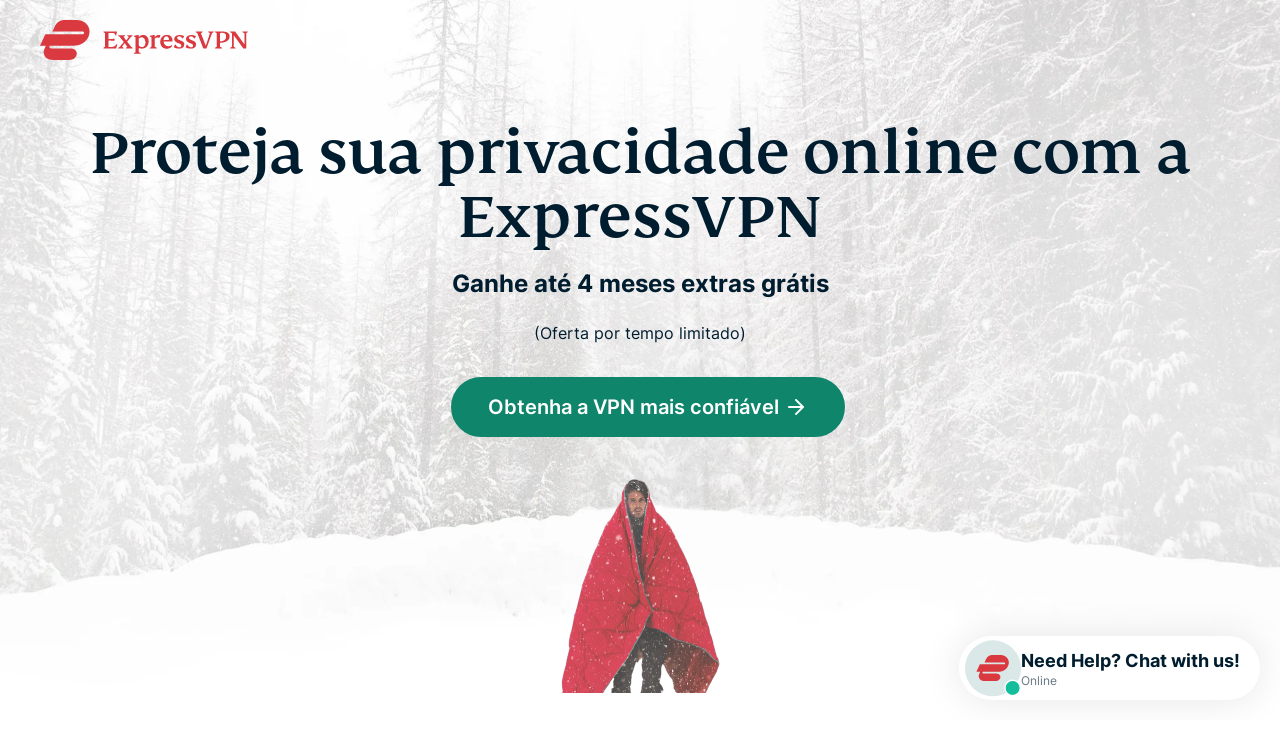

--- FILE ---
content_type: text/html
request_url: https://www.expressvpn.com/pt/kor
body_size: 44198
content:
<!DOCTYPE html>
<html lang="pt">

<head>

    <!-- anti-flicker snippet (recommended)  -->
        <meta charset="utf-8">
    <meta name="viewport" content="width=device-width, initial-scale=1">
    <link crossorigin="anonymous" href="https://www.googletagmanager.com" rel="dns-prefetch">
<link rel="preconnect" href="https://www.googletagmanager.com" crossorigin="">




<link rel="preload" as="font" type="font/woff2" href="https://prod-assets-cms.mtech.xvservice.net/fonts/xv/fs-kim-text-w03-medium.woff2" crossorigin="">
<link rel="preload" as="font" type="font/woff2" href="https://prod-assets-cms.mtech.xvservice.net/fonts/xv/inter-bold.woff2" crossorigin="">
<link rel="preload" as="font" type="font/woff2" href="https://prod-assets-cms.mtech.xvservice.net/fonts/xv/inter-regular.woff2" crossorigin="">
<link rel="preload" as="font" type="font/woff2" href="https://prod-assets-cms.mtech.xvservice.net/fonts/xv/inter-medium.woff2" crossorigin="">
<link rel="preload" as="font" type="font/woff2" href="https://prod-assets-cms.mtech.xvservice.net/fonts/xv/inter-semibold.woff2" crossorigin="">
    <title>ExpressVPN - uma VPN rápida e segura</title>
            <style>@charset "UTF-8";.wp-block-button__link{color:#fff;background-color:#32373c;border:none;border-radius:28px;box-shadow:none;display:inline-block;font-size:18px;padding:12px 24px;text-align:center;text-decoration:none;overflow-wrap:break-word}.wp-block-button__link:visited{color:#fff}.wp-block-columns{display:flex;margin-bottom:28px;flex-wrap:wrap}@media (min-width:782px){.wp-block-columns{flex-wrap:nowrap}}.wp-block-column{flex-grow:1;min-width:0;word-break:break-word;overflow-wrap:break-word}@media (max-width:599px){.wp-block-column{flex-basis:100%!important}}@media (min-width:600px) and (max-width:781px){.wp-block-column{flex-basis:calc(50% - 16px)!important;flex-grow:0}.wp-block-column:nth-child(2n){margin-left:32px}}@media (min-width:782px){.wp-block-column{flex-basis:0;flex-grow:1}.wp-block-column:not(:first-child){margin-left:32px}}.has-text-align-left{text-align:left}.aligncenter{clear:both}.gutenberg__content .wp-block-columns{display:flex}.gutenberg__content h1,.gutenberg__content h2{margin-bottom:24px}#layout-content .gutenberg__content .h4,#layout-content .gutenberg__content h1,#layout-content .gutenberg__content h2{margin-bottom:1.5rem}@font-face{font-display:swap;font-family:Inter;font-style:normal;font-weight:400;src:url(https://prod-assets-cms.mtech.xvservice.net/dist/fonts/inter-regular-Bp3WE63D.woff2) format("woff2"),url(https://prod-assets-cms.mtech.xvservice.net/dist/fonts/inter-regular-p4sDnmJA.woff) format("woff")}@font-face{font-display:swap;font-family:Inter;font-style:normal;font-weight:500;src:url(https://prod-assets-cms.mtech.xvservice.net/dist/fonts/inter-medium-CRbKRXbd.woff2) format("woff2"),url(https://prod-assets-cms.mtech.xvservice.net/dist/fonts/inter-medium-BXYu7bCh.woff) format("woff")}@font-face{font-display:swap;font-family:Inter;font-style:normal;font-weight:600;src:url(https://prod-assets-cms.mtech.xvservice.net/dist/fonts/inter-semibold-L_j_8Kaf.woff2) format("woff2"),url(https://prod-assets-cms.mtech.xvservice.net/dist/fonts/inter-semibold-Bt5PDDvp.woff) format("woff")}@font-face{font-display:swap;font-family:Inter;font-style:normal;font-weight:700;src:url(https://prod-assets-cms.mtech.xvservice.net/dist/fonts/inter-bold-prolsJpn.woff2) format("woff2"),url(https://prod-assets-cms.mtech.xvservice.net/dist/fonts/inter-bold-ChsIWnpe.woff) format("woff")}@font-face{font-display:swap;font-family:FS Kim;font-style:normal;font-weight:500;src:url(https://prod-assets-cms.mtech.xvservice.net/dist/fonts/fs-kim-text-w03-medium-CwS4R1Tb.woff2) format("woff2"),url(https://prod-assets-cms.mtech.xvservice.net/dist/fonts/fs-kim-text-w03-medium-CR4Mt_8J.woff) format("woff")}:root{--color-berry:126 15 83;--color-blue:54 89 150;--color-brand:218 57 64;--color-error-20:164 17 94;--color-error-30:207 19 105;--color-error-50:250 228 237;--color-grey-10:51 74 89;--color-grey-20:102 119 130;--color-grey-30:162 172 179;--color-grey-40:204 210 213;--color-grey-50:247 248 249;--color-info-20:68 101 193;--color-info-30:77 131 232;--color-info-50:229 241 254;--color-midnight:0 29 47;--color-mint:15 134 108;--color-neon:212 227 0;--color-order:76 169 82;--color-peach:244 163 119;--color-sand-20:240 234 207;--color-sand-30:249 248 242;--color-sky-20:182 209 208;--color-sky-30:204 210 213;--color-success-20:0 105 92;--color-success-30:0 150 136;--color-success-50:195 236 232;--color-warning-20:181 84 28;--color-warning-30:253 155 63;--color-warning-50:254 237 203;--color-white:255 255 255;--color-background:var(--color-white);--color-border:var(--color-grey-40);--color-icon:var(--color-midnight);--color-text:var(--color-midnight);--color-text-secondary:var(--color-grey-20);--color-text-disabled:var(--color-grey-30);--color-text-link:var(--color-mint);--color-text-error:var(--color-error-30);--color-text-on-error:var(--color-error-20);--color-text-warning:var(--color-warning-30);--color-text-on-warning:var(--color-warning-20);--color-text-info:var(--color-info-30);--color-text-on-info:var(--color-info-20);--color-text-success:var(--color-success-30);--color-text-on-success:var(--color-success-20);--color-button-primary:var(--color-mint);--color-button-hover:var(--color-midnight);--color-button-disabled:var(--color-grey-30);--color-text-link-hover:var(--color-midnight);--color-text-link-pressed:var(--color-mint);--color-background-danger:var(--color-error-30);--color-background-subtlest:var(--color-grey-50);--color-background-subtle:var(--color-grey-40);--color-background-neutral:var(--color-grey-30);--color-background-strong:var(--color-grey-20);--color-background-strongest:var(--color-grey-10);--color-background-error:var(--color-error-50);--color-background-warning:var(--color-warning-50);--color-background-info:var(--color-info-50);--color-background-success:var(--color-success-50);--color-background-button-primary:var(--color-mint);--color-background-button-secondary:transparent;--color-background-button-hover:var(--color-mint);--color-background-elevation-raised:var(--color-white);--color-background-elevation-overlay:var(--color-midnight);--color-border-primary:var(--color-mint);--color-border-error:var(--color-error-30);--color-border-info:var(--color-info-30);--color-border-strong:var(--color-grey-30);--color-border-strongest:var(--color-midnight);--color-border-focus:var(--color-info-30);--color-border-primary-neon:var(--color-neon);--color-border-accent-order:var(--color-order);--border-none:0px;--border-sm:1px;--border:2px;--border-lg:4px;--box-shadow-none:0 0 rgba(0, 0, 0, 0);--box-shadow-xs:0px 0px 5px 0px rgba(0, 0, 0, .25);--box-shadow-sm:0px 0px 15px 0px rgba(0, 0, 0, .1);--box-shadow:0px 0px 35px 0px rgba(0, 0, 0, .1);--box-shadow-lg:0px 0px 35px 0px rgba(0, 0, 0, .2);--radius-none:0px;--radius-sm:5px;--radius:10px;--radius-lg:20px;--radius-pill:999px;--space-0:0;--space-5:.5rem;--space-10:1rem;--space-15:1.5rem;--space-20:2rem;--space-25:2.5rem;--space-30:3rem;--space-35:3.5rem;--space-40:4rem;--space-45:4.5rem;--space-50:5rem;--space-60:6rem;--space-80:8rem;--space-100:10rem;--space-150:15rem;--space-200:20rem;--space-250:25rem;--z-index-deep:-99999;--z-index-none:0;--z-index:1;--z-index-masked:100;--z-index-mask:200;--z-index-sticky:300;--z-index-navigation:400;--z-index-top-bar:500;--z-index-overlay:600;--z-index-spinner:700;--z-index-popout:800;--z-index-toast:900;--z-index-modal:1000;--font-weight-extra-light:200;--font-weight-light:300;--font-weight-regular:400;--font-weight-medium:500;--font-weight-semibold:600;--font-weight-bold:700;--font-size-2xs:1rem;--font-size-xs:1.2rem;--font-size-sm:1.4rem;--font-size:1.6rem;--font-size-md:1.8rem;--font-size-lg:2.4rem;--font-size-xl:2.8rem;--font-size-2xl:3.2rem;--font-size-3xl:3.4rem;--font-size-4xl:4.2rem;--font-size-5xl:4.6rem;--font-size-6xl:5.8rem;--font-size-7xl:6.4rem;--font-size-8xl:9.8rem;--letter-spacing:0;--letter-spacing-lg:1px;--letter-spacing-xl:1.4px;--line-height-xs:2rem;--line-height-sm:2.2rem;--line-height:2.6rem;--line-height-md:2.8rem;--line-height-lg:3.2rem;--line-height-xl:4rem;--line-height-2xl:4.6rem;--line-height-3xl:5rem;--line-height-4xl:6rem;--line-height-5xl:6.4rem;--line-height-6xl:10rem;--font-family-fallback-body:-apple-system,"BlinkMacSystemFont","Segoe UI","Roboto","Helvetica","Arial",sans-serif;--font-family-fallback-heading:"Georgia","Serif";--font-family:"Inter",var(--font-family-fallback-body);--font-family-display:"FS Kim",var(--font-family-fallback-heading);--ar-font-family-display:"Noto Naskh Arabig",var(--font-family-fallback-heading);--ar-font-family:"Noto Sans Arabic",var(--font-family-fallback-body);--jp-font-family-display:"Noto Serif JP",var(--font-family-fallback-heading);--jp-font-family:"Noto Sans JP",var(--font-family-fallback-body);--kr-font-family-display:"Noto Serif KR",var(--font-family-fallback-heading);--kr-font-family:"Noto Sans KR",var(--font-family-fallback-body);--ru-font-family-display:"Noto Serif",var(--font-family-fallback-heading);--ru-font-family:var(--font-family);--th-font-family-display:"Noto Serif Thai",var(--font-family-fallback-heading);--th-font-family:"Noto Sans Thai",var(--font-family-fallback-body)}html{font-family:var(--font-family);font-size:var(--font-size-xs);line-height:var(--line-height-md);-webkit-font-smoothing:antialiased;-moz-osx-font-smoothing:grayscale}p{font-size:var(--font-size)}*,:after,:before{--tw-border-spacing-x:0;--tw-border-spacing-y:0;--tw-translate-x:0;--tw-translate-y:0;--tw-rotate:0;--tw-skew-x:0;--tw-skew-y:0;--tw-scale-x:1;--tw-scale-y:1;--tw-pan-x: ;--tw-pan-y: ;--tw-pinch-zoom: ;--tw-scroll-snap-strictness:proximity;--tw-gradient-from-position: ;--tw-gradient-via-position: ;--tw-gradient-to-position: ;--tw-ordinal: ;--tw-slashed-zero: ;--tw-numeric-figure: ;--tw-numeric-spacing: ;--tw-numeric-fraction: ;--tw-ring-inset: ;--tw-ring-offset-width:0px;--tw-ring-offset-color:#fff;--tw-ring-color:rgb(59 130 246 / .5);--tw-ring-offset-shadow:0 0 #0000;--tw-ring-shadow:0 0 #0000;--tw-shadow:0 0 #0000;--tw-shadow-colored:0 0 #0000;--tw-blur: ;--tw-brightness: ;--tw-contrast: ;--tw-grayscale: ;--tw-hue-rotate: ;--tw-invert: ;--tw-saturate: ;--tw-sepia: ;--tw-drop-shadow: ;--tw-backdrop-blur: ;--tw-backdrop-brightness: ;--tw-backdrop-contrast: ;--tw-backdrop-grayscale: ;--tw-backdrop-hue-rotate: ;--tw-backdrop-invert: ;--tw-backdrop-opacity: ;--tw-backdrop-saturate: ;--tw-backdrop-sepia: ;--tw-contain-size: ;--tw-contain-layout: ;--tw-contain-paint: ;--tw-contain-style: }::backdrop{--tw-border-spacing-x:0;--tw-border-spacing-y:0;--tw-translate-x:0;--tw-translate-y:0;--tw-rotate:0;--tw-skew-x:0;--tw-skew-y:0;--tw-scale-x:1;--tw-scale-y:1;--tw-pan-x: ;--tw-pan-y: ;--tw-pinch-zoom: ;--tw-scroll-snap-strictness:proximity;--tw-gradient-from-position: ;--tw-gradient-via-position: ;--tw-gradient-to-position: ;--tw-ordinal: ;--tw-slashed-zero: ;--tw-numeric-figure: ;--tw-numeric-spacing: ;--tw-numeric-fraction: ;--tw-ring-inset: ;--tw-ring-offset-width:0px;--tw-ring-offset-color:#fff;--tw-ring-color:rgb(59 130 246 / .5);--tw-ring-offset-shadow:0 0 #0000;--tw-ring-shadow:0 0 #0000;--tw-shadow:0 0 #0000;--tw-shadow-colored:0 0 #0000;--tw-blur: ;--tw-brightness: ;--tw-contrast: ;--tw-grayscale: ;--tw-hue-rotate: ;--tw-invert: ;--tw-saturate: ;--tw-sepia: ;--tw-drop-shadow: ;--tw-backdrop-blur: ;--tw-backdrop-brightness: ;--tw-backdrop-contrast: ;--tw-backdrop-grayscale: ;--tw-backdrop-hue-rotate: ;--tw-backdrop-invert: ;--tw-backdrop-opacity: ;--tw-backdrop-saturate: ;--tw-backdrop-sepia: ;--tw-contain-size: ;--tw-contain-layout: ;--tw-contain-paint: ;--tw-contain-style: }a,body,div,h1,h2,h4,header,html,img,li,nav,p,section,span,ul{margin:0;padding:0;border:0;font-size:100%;font:inherit;vertical-align:baseline}header,nav,section{display:block}body{line-height:1}ul{list-style:none}button{border:0;background-color:transparent;padding:0}a{text-decoration:none}a,button{background-repeat:no-repeat}button,input{font-family:inherit;font-size:inherit;font-style:inherit;font-weight:inherit}input{-webkit-appearance:none;-moz-appearance:none;appearance:none}@font-face{font-display:swap;font-family:FS Kim;font-style:"normal";font-weight:500;src:url(https://prod-assets-cms.mtech.xvservice.net/fonts/xv/fs-kim-text-w03-medium.woff2) format("woff2"),url(https://prod-assets-cms.mtech.xvservice.net/fonts/xv/fs-kim-text-w03-medium.woff) format("woff")}@font-face{font-display:swap;font-family:Inter;font-style:"normal";font-weight:400;src:url(https://prod-assets-cms.mtech.xvservice.net/fonts/xv/inter-regular.woff2) format("woff2"),url(https://prod-assets-cms.mtech.xvservice.net/fonts/xv/inter-regular.woff) format("woff")}@font-face{font-display:swap;font-family:Inter;font-style:"normal";font-weight:500;src:url(https://prod-assets-cms.mtech.xvservice.net/fonts/xv/inter-medium.woff2) format("woff2"),url(https://prod-assets-cms.mtech.xvservice.net/fonts/xv/inter-medium.woff) format("woff")}@font-face{font-display:swap;font-family:Inter;font-style:"normal";font-weight:600;src:url(https://prod-assets-cms.mtech.xvservice.net/fonts/xv/inter-semibold.woff2) format("woff2"),url(https://prod-assets-cms.mtech.xvservice.net/fonts/xv/inter-semibold.woff) format("woff")}@font-face{font-display:swap;font-family:Inter;font-style:"normal";font-weight:700;src:url(https://prod-assets-cms.mtech.xvservice.net/fonts/xv/inter-bold.woff2) format("woff2"),url(https://prod-assets-cms.mtech.xvservice.net/fonts/xv/inter-bold.woff) format("woff")}h1{font-size:4.2rem;line-height:1.1}.jumbo{font-size:5.8rem;line-height:1.03}@media (min-width:768px){#layout-content .gutenberg__content .h4,#layout-content .gutenberg__content h1,#layout-content .gutenberg__content h2{margin-bottom:2rem}h1{font-size:6.4rem;line-height:1}.jumbo{font-size:9.8rem;line-height:1.02}}h2{font-size:3.4rem;line-height:1.15}@media (min-width:768px){h2{font-size:4.6rem;line-height:1.09}}html{font-size:10px}body{color:#001d2f;font-family:Inter,-apple-system,BlinkMacSystemFont,Segoe UI,Roboto,Helvetica,Arial,sans-serif;font-size:1.6rem;font-weight:400}p{font-size:1.6rem;line-height:1.75;margin-bottom:2rem}h1,h2{font-family:FS Kim,Georgia,Serif;font-feature-settings:"liga";font-weight:500}.h4,h4{font-weight:700}.h4,h4{font-family:Inter,-apple-system,BlinkMacSystemFont,Segoe UI,Roboto,Helvetica,Arial,sans-serif;font-size:2.4rem;line-height:1.33}.h4,h1,h2,h4{margin-bottom:1.5rem}@media (min-width:768px){.h4,h1,h2,h4{margin-bottom:2rem}}*,:after,:before{box-sizing:border-box;-webkit-font-smoothing:antialiased;-moz-osx-font-smoothing:grayscale}.mb-0{margin-bottom:0}.ml-15{margin-left:1.5rem}.img-block{display:block;margin-left:auto;margin-right:auto;width:100%}.txt-center{text-align:center}.txt-left{text-align:start}.container{margin-left:auto;margin-right:auto;padding-left:2rem;padding-right:2rem;width:100%}@media (min-width:768px){.container{padding-left:3rem;padding-right:3rem}.container{max-width:100%}}@media (min-width:325px){.container{max-width:100%}}@media (min-width:1024px){.container{padding-left:1.5rem;padding-right:1.5rem}.container{max-width:960px}}.container-fluid{margin-left:auto;margin-right:auto;padding-left:2rem;padding-right:2rem;width:100%}@media (min-width:768px){.container-fluid{padding-left:3rem;padding-right:3rem}}@media (min-width:1024px){.container-fluid{padding-left:1.5rem;padding-right:1.5rem}}.row{display:flex;flex-wrap:wrap;margin-left:-2rem;margin-right:-2rem;padding-left:1rem;padding-right:1rem}@media (min-width:768px){.row{margin-left:-3rem;margin-right:-3rem;padding-left:1.5rem;padding-right:1.5rem}}@media (min-width:1024px){.row{margin-left:-1.5rem;margin-right:-1.5rem;padding-left:0;padding-right:0}}.sr-only{border:0;clip:rect(0 0 0 0);height:1px;margin:-1px;overflow:hidden;padding:0;position:absolute;width:1px}.btn,button{display:inline-block;text-align:center}.btn.secondary{font-size:1.6rem;line-height:1.25;padding:1.3rem 2rem}.btn.secondary,.btn.secondary-sm{color:#0f866c}.btn.secondary,.btn.secondary-sm{border:.2rem solid #0f866c;border-radius:5rem;font-weight:600;width:100%}.button-group{align-items:flex-start;display:flex;flex-direction:row;flex-wrap:wrap;justify-content:flex-start}.button-group .btn:first-child{margin-bottom:1.5rem}img{margin-bottom:3.5rem}@media (min-width:768px){.btn.secondary{font-size:2rem;line-height:1.2;padding:1.6rem 3.5rem}.btn.secondary,.btn.secondary-sm{width:auto}.button-group .btn:first-child{margin-bottom:2rem;margin-right:3rem}.button-group.btn-center .btn{margin-left:1.5rem;margin-right:1.5rem}img{margin-bottom:4rem}}header{margin:0;width:100%}.nav{font-size:1.4rem;font-weight:600;height:8rem}.nav button{outline:0}.nav .container-fluid{display:flex;height:100%;justify-content:space-between;max-width:144rem;width:auto;padding:0 1rem 0 2rem}@media (min-width:768px){.nav .container-fluid{padding:0 2rem 0 3rem}}@media (min-width:1024px){.nav .container-fluid{padding:0 1.5rem}}@media (min-width:1260px){.container{max-width:1200px}.nav{height:10rem}.nav .container-fluid{padding:0 4rem}}.nav-logo{align-self:center;background:url(https://prod-assets-cms.mtech.xvservice.net/img/frontend/xv/edsv2/logo/expressvpn-logo-red.svg) center/contain no-repeat;height:3.5rem;width:17.5rem;margin-right:1.5rem}@media (min-width:1260px){.nav-logo{height:4rem;width:20.8rem}}.nav-menu{align-items:stretch;display:flex;height:100%;list-style:none}.nav-menu-item{display:none;margin-right:1.5rem}@media (min-width:1024px){.nav-menu-item{align-items:center;display:flex;justify-content:center}}@media (min-width:1260px){.nav-menu-item{margin-right:2.5rem}}.nav-menu-cta{color:#001d2f;order:6}@media (min-width:768px){.nav-menu-cta{align-items:center;display:flex;justify-content:center}}@media (min-width:1024px){.nav-menu-cta{margin-right:0;order:8}}.nav-menu-lang{order:7;align-items:center;display:flex;justify-content:center}.language-picker{background-image:url(https://prod-assets-cms.mtech.xvservice.net/img/frontend/xv/edsv2/icons/globe.svg),url(https://prod-assets-cms.mtech.xvservice.net/img/frontend/xv/edsv2/icons/chevron-down.svg);background-size:2.4rem;font-size:1.4rem;font-weight:600;line-height:2.4rem;background-position:left,right;padding-left:2.9rem;padding-right:2.6rem;border:none;text-decoration:none;color:#001d2f}.language-picker:before{background-image:url(https://prod-assets-cms.mtech.xvservice.net/img/frontend/xv/edsv2/icons-mint-20/globe.svg),url(https://prod-assets-cms.mtech.xvservice.net/img/frontend/xv/edsv2/icons-mint-20/chevron-up.svg);background-size:0;content:"";position:absolute}.language-picker-globe{background-image:url(https://prod-assets-cms.mtech.xvservice.net/img/frontend/xv/edsv2/icons/globe.svg);background-position:center;background-size:2.4rem;height:4rem;width:4rem}.nav-menu-lang .language-picker{display:none}@media (min-width:1024px){.nav-menu-lang .language-picker{display:block}.nav-menu-lang .language-picker-globe{display:none}header .nav-menu-cta{margin-right:0}}.language-selector{align-items:center;display:flex;justify-content:center;height:100vh;left:0;position:fixed;top:0;width:100vw;z-index:300}.language-selector-menu-container{max-height:calc(100vh - 15.5rem);overflow:hidden auto;width:100%}.language-selector-menu-container ul{display:flex;flex-wrap:wrap}.language-selector-menu-container ul li{width:50%;margin-bottom:2.6rem}.language-selector-menu-container ul li a{border:none;text-decoration:none;color:#001d2f;font-size:1.4rem;font-weight:500;line-height:2.4rem}.modal-overlay{align-items:center;background-color:#001d2f66;box-shadow:0 .2rem 1.5rem #0000001a;display:flex;height:100%;justify-content:center;left:0;padding:2rem;position:fixed;top:0;width:100%;z-index:300}.modal{background-color:#fff;border-radius:1rem;display:flex;flex-direction:column;-ms-flex-negative:0;max-height:100%;max-width:57rem;padding:4rem 2rem 3.5rem;position:relative;text-align:center;z-index:301}.modal h4{margin-bottom:1.5rem}@media (min-width:768px){.language-selector-menu-container ul{gap:1.5rem 3rem;display:grid;grid-template-columns:repeat(4,10rem)}.language-selector-menu-container ul li{width:100%;margin-bottom:0}.modal{max-height:calc(100% - 12rem);padding:4rem 4rem 2rem}.modal h4{margin-bottom:2rem}.modal button:first-child{order:2;margin-right:0}}.modal-close{background-position:center;height:4rem;width:4rem;background-image:url(https://prod-assets-cms.mtech.xvservice.net/img/frontend/xv/edsv2/icons-grey-20/x.svg);background-size:2rem;padding:0;position:absolute;top:0;border-top-right-radius:1rem;right:0}.modal-close:before{background-image:url(https://prod-assets-cms.mtech.xvservice.net/img/frontend/xv/edsv2/icons-midnight/x.svg);background-size:0;content:"";position:absolute}.modal.left{text-align:left}.mb-0{margin-bottom:var(--space-0)!important}.ml-15{margin-left:var(--space-15)!important}html{scroll-behavior:smooth}.subheading-text>:last-child{margin-bottom:0}section{padding-top:8rem;padding-bottom:4.5rem}section:nth-of-type(odd){background-color:#fff}img{max-width:100%;height:auto}p:empty{display:none}.button-group:not(:last-child)>:last-child{margin-bottom:2rem}.referral-bar{background-color:#e5f1fe;color:#4465c1;display:none;max-height:0;min-height:0;opacity:0;position:absolute;top:8rem;width:100%;z-index:202}@media (min-width:1260px){.referral-bar{top:10rem}}.referral-bar .container{align-items:center;display:flex;height:100%;justify-content:flex-start;position:relative;min-height:inherit;padding-top:.5rem;padding-bottom:.5rem}@media only screen and (min-width:500px){.referral-bar .container{justify-content:center}}.referral-bar .container a{align-items:center;color:#4465c1;display:flex;justify-content:flex-start;width:100%}.referral-bar .container a p{display:inline-block;line-height:1.2;width:calc(100% - 7rem)}@media only screen and (min-width:500px){.referral-bar .container a{justify-content:center;width:auto}.referral-bar .container a p{justify-content:center;width:100%}}.referral-bar .container a.order-link{display:flex}.referral-bar .container a.special-order-link{display:none}.referral-bar .container svg path{fill:#4465c1}.referral-bar .container .close-button-wrapper{position:absolute;top:50%;transform:translateY(-50%);right:2rem}.wrap-snapengage{animation-delay:2s;animation:.8s both slideUp;position:fixed;right:20px;bottom:20px;width:auto;z-index:999998}.wrap-snapengage .snapengage-button{background-color:#fff;border-radius:12px;box-shadow:0 0 35.346px #0000001a;padding:.6rem;display:flex;gap:.3rem;flex-flow:column nowrap;justify-content:center;width:65px;height:65px}.wrap-snapengage .snapengage-button .icon-wrapper.mobile,.wrap-snapengage .snapengage-button .text-wrapper.mobile{display:block}.wrap-snapengage .snapengage-button .icon-wrapper.desktop,.wrap-snapengage .snapengage-button .text-wrapper.desktop{display:none}.wrap-snapengage .snapengage-button .icon-wrapper{width:25px;height:22px;margin:0 auto}@media (min-width:768px){section{padding-top:10rem;padding-bottom:6rem}.wrap-snapengage .snapengage-button{gap:.8rem;flex-flow:row nowrap;justify-content:flex-start;align-items:center;width:auto;height:auto;border-radius:1132.2px;box-shadow:0 0 39.667px #0000001a;padding:.4rem 2rem .4rem .6rem;flex:row nowrap}.wrap-snapengage .snapengage-button .icon-wrapper.mobile,.wrap-snapengage .snapengage-button .text-wrapper.mobile{display:none}.wrap-snapengage .snapengage-button .icon-wrapper.desktop,.wrap-snapengage .snapengage-button .text-wrapper.desktop{display:block}.wrap-snapengage .snapengage-button .icon-wrapper{width:56px;height:56px}}.wrap-snapengage .snapengage-button .text-wrapper{display:flex;flex-flow:column nowrap;justify-content:center;align-items:center}@media (min-width:768px){.wrap-snapengage .snapengage-button .text-wrapper{align-items:flex-start;text-align:left}.no-nav-header .nav-menu-cta{white-space:nowrap}}.wrap-snapengage .snapengage-button .text-wrapper .snapengage-text{background:#fff;border-radius:.6rem .6rem 0 0;color:#001d2f;font-size:1.8rem;font-weight:700;line-height:2.4rem;font-style:normal;margin:0}.wrap-snapengage .snapengage-button .text-wrapper .snapengage-status{color:#667782;font-size:1.2rem;font-weight:400;line-height:normal;white-space:nowrap;margin:0}header{position:fixed;top:0;z-index:204}@media (max-width:767px){header{z-index:205}}header nav button{outline:0}header nav .container-fluid{position:relative}header .language-picker{background-image:url(https://prod-assets-cms.mtech.xvservice.net/img/frontend/xv/edsv2/icons/globe.svg);padding-right:0}header .language-picker:before{background-image:url(https://prod-assets-cms.mtech.xvservice.net/img/frontend/xv/edsv2/icons-mint-20/globe.svg)}header .nav-menu-lang{position:static}header .nav-menu-cta{-moz-column-gap:15px;column-gap:15px}header .nav-menu-cta .button-group a.btn{font-size:1.6rem;margin:0}@media (min-width:1024px){header .nav-menu{align-items:center}header .nav-menu li{height:100%}.no-nav-header .nav .container-fluid{padding-left:4rem;padding-right:4rem}}header nav.nav .nav-menu .header-menu__cta--hidden{display:none}.no-nav-header{margin:0;position:fixed;top:0;width:100%;z-index:204}.no-nav-header .language-picker{background-image:url(https://prod-assets-cms.mtech.xvservice.net/img/frontend/xv/edsv2/icons/globe.svg);padding-right:0}.no-nav-header .language-picker:before{background-image:url(https://prod-assets-cms.mtech.xvservice.net/img/frontend/xv/edsv2/icons-mint-20/globe.svg)}.no-nav-header .nav{align-items:center;background-color:transparent;font-size:1.8rem;height:8rem}.no-nav-header .nav .container-fluid{align-items:center;display:flex;height:100%;justify-content:space-between}.no-nav-header .nav-menu{display:flex;height:100%}.no-nav-header .nav-menu-lang{white-space:nowrap;margin-right:0}.no-nav-header .nav-menu-cta{align-items:center;display:flex;justify-content:center;opacity:0;visibility:hidden;margin-right:var(--button-width)}@media screen and (max-width:767px){.no-nav-header .nav-menu-cta{min-width:14rem}.no-nav-header .nav-menu-cta .btn{font-size:1.4rem;padding:.6rem 1.25rem}}.language-selector{position:fixed;top:0;left:0;z-index:300;display:flex;align-items:center;justify-content:center;height:100vh;width:100vw}.language-selector .modal{border:0;box-shadow:0 0 1.5rem #0000001a;max-height:calc(100% - 4rem);max-width:calc(100% - 4rem);padding:4rem;width:100%}.language-selector .modal h4{margin-bottom:4.3rem;text-align:center}.language-selector-menu-container{max-height:calc(100vh - 15.5rem);overflow:hidden auto;width:100%;padding-inline-start:unset}.language-selector-menu-container::-webkit-scrollbar{width:.8rem}.language-selector-menu-container::-webkit-scrollbar-thumb{background:#d9d9d9;border-radius:6rem}.language-selector-menu-container ul{display:flex;flex-wrap:wrap;row-gap:unset;padding-bottom:unset}.language-selector-menu-container ul li{margin-bottom:2.6rem;width:50%}.language-selector-menu-container ul li:nth-child(2n){padding-left:2.5rem}.language-selector-menu-container ul li a{border:none;color:#001d2f;font-size:1.4rem;font-weight:500;line-height:2.4rem;text-decoration:none}.hero{position:relative;display:flex;flex-direction:column}.hero-light{color:#001d2f;fill:#001d2f;border-color:#001d2f}.hero-bkg-white{background-color:#fff}.hero .hero-content-wrapper{display:flex;flex-direction:column;justify-content:center;min-height:52rem;overflow:hidden;padding-top:11rem;position:relative;z-index:0}@media (min-width:768px){.language-selector{max-width:unset}.language-selector .modal{max-width:57rem}.language-selector .modal h4{margin-bottom:2rem}.language-selector-menu-container{overflow:hidden}.language-selector-menu-container ul{display:grid;gap:1.5rem 3rem;grid-template-columns:repeat(4,10rem)}.language-selector-menu-container ul li{margin-bottom:0;width:100%}.language-selector-menu-container ul li:nth-child(2n){padding-left:0}.hero .hero-content-wrapper{min-height:65rem;padding-top:14rem}}.hero .button-group{margin-bottom:0}.hero .button-group .btn{margin-bottom:1.5rem}.hero-super .txt-center{text-align:center}@media screen and (-ms-high-contrast:active),(-ms-high-contrast:none){.hero-super .txt-center .col-content,.hero-super .txt-center .col-media{flex:0 0 auto!important}}@media (min-width:1024px){.hero-super.hero-wide .txt-center .col-sub-heading{flex:0 0 66.6666666667%;max-width:66.6666666667%;padding-left:1.5rem;padding-right:1.5rem}.hero-super.hero-wide .txt-center .col-paragraph{padding-left:1.5rem;padding-right:1.5rem}.hero-super.hero-wide .txt-center .col-sub-heading{margin-left:16.6666666667%}}.hero-super .hero-outer-wrapper{overflow:hidden}@media (min-width:1260px){.hero .hero-content-wrapper{padding-top:16rem}.hero-super .pt-compact{padding-top:12rem}}.hero-super .tall{min-height:50rem}@media (min-width:768px){.hero .button-group .btn{margin-bottom:2rem}.hero-super .txt-center .col-media{display:block}.hero-super.hero-wide .txt-center .col-paragraph{flex:0 0 66.6666666667%;max-width:66.6666666667%;padding-left:1.5rem;padding-right:1.5rem}.hero-super.hero-wide .txt-center .col-paragraph{margin-left:16.6666666667%}.hero-super .pt-compact{padding-top:12rem}.hero-super .tall{min-height:65rem}}.hero-super .col-content>div:last-child{margin-bottom:0}.hero-super .col-media{line-height:0;margin-top:2rem}.hero-super .col-media img{margin-bottom:0}.hero-super .col-media.bottom-aligned{align-items:flex-end}.hero-super .bg-img{-o-object-fit:cover;object-fit:cover;-o-object-position:50%;object-position:50%;height:100%;left:0;overflow:hidden;position:absolute;top:0;width:100%}.hero-super .md-only{display:none}.hero-super .col-paragraph p{margin-bottom:1rem}.hero-super .col-paragraph p:last-child{margin-bottom:.5rem}.hero-super .col-button-group{margin-top:3rem}.hero-super.hero-wide .bg-img{-o-object-position:bottom;object-position:bottom}.hero-super.hero-wide .col-content,.hero-super.hero-wide .col-media{width:100%}.hero-super .hero-content-wrapper{overflow:visible;padding-bottom:0}.hero-super.hero-pb-xs .col-content{padding-bottom:6rem}.two-col-content-m-block .row{align-items:center;margin-bottom:3.5rem}.two-col-content-m-block .column-content{flex:0 0 100%;max-width:100%;padding-left:1rem;padding-right:1rem}@media (min-width:768px){.hero-super .md-only{display:block}.hero-super .sub-heading{font-size:2.4rem;text-transform:none}.hero-super.hero-wide .md-h1{font-size:6.4rem;line-height:1}.hero-super.hero-pb-xs .col-content{padding-bottom:0}.two-col-content-m-block .row{margin-bottom:4rem}.two-col-content-m-block .column-content,.two-col-content-m-block .column-image{margin-left:16.6666666667%}.two-col-content-m-block .column-content{flex:0 0 66.6666666667%;max-width:66.6666666667%;padding-left:1.5rem;padding-right:1.5rem}}@media (min-width:1024px){.two-col-content-m-block .column-content{flex:0 0 41.6666666667%;max-width:41.6666666667%;padding-left:1.5rem;padding-right:1.5rem;margin-left:8.3333333333%}}.two-col-content-m-block .column-image{flex:0 0 100%;max-width:100%;padding-left:1rem;padding-right:1rem}@media (min-width:768px){.two-col-content-m-block .column-image{flex:0 0 66.6666666667%;max-width:66.6666666667%;padding-left:1.5rem;padding-right:1.5rem}}.two-col-content-m-block .column-image .img-block{max-width:47rem;margin-bottom:5rem}.mbg-block-foreground-blank{display:none}@media (min-width:1024px){.two-col-content-m-block .column-image{flex:0 0 33.3333333333%;max-width:33.3333333333%;padding-left:1.5rem;padding-right:1.5rem;margin-left:8.3333333333%}.two-col-content-m-block .column-image .img-block{margin-bottom:0;max-width:100%}.mbg-block-foreground-blank{padding-left:1.5rem;padding-right:1.5rem}}@media (min-width:768px){.mbg-block-foreground-blank{flex:0 0 8.3333333333%;max-width:8.3333333333%;padding-left:1.5rem;padding-right:1.5rem}.mbg-block-foreground-blank{display:inline-block;height:27rem}}@media (min-width:1024px){.mbg-block-foreground-blank{display:none}}@media all and (-ms-high-contrast:none){button{overflow:visible}}.btn,.button,.wp-block-xv-blocks-button-block,button{display:inline-block;text-align:center}.btn.is-style-main .wp-block-button__link,.btn.secondary,.btn.secondary-sm,.button.is-style-main .wp-block-button__link,.wp-block-xv-blocks-button-block.is-style-main .wp-block-button__link{border:.2rem solid #0f866c;border-radius:5rem;font-weight:600;width:100%}.btn.is-style-main.with-arrow .wp-block-button__link:after,.button.is-style-main.with-arrow .wp-block-button__link:after,.wp-block-xv-blocks-button-block.is-style-main.with-arrow .wp-block-button__link:after{background-image:url(https://xvp.imgix.net/assets/edsv2/icons-white/arrow-f48b2debeef04c37595b578883f4b6a1064c0d13edd1a85a5b93d368e81001e3.svg);background-repeat:no-repeat;background-size:cover;content:"";display:inline-block;height:2rem;width:2rem;margin-left:.5rem;transform:rotate(90deg);vertical-align:text-bottom}.btn.is-style-main .wp-block-button__link,.btn.secondary,.button.is-style-main .wp-block-button__link,.wp-block-xv-blocks-button-block.is-style-main .wp-block-button__link{font-size:1.6rem;line-height:1.25;padding:1.3rem 2rem}@media (min-width:768px){.btn.is-style-main .wp-block-button__link,.btn.secondary,.btn.secondary-sm,.button.is-style-main .wp-block-button__link,.wp-block-xv-blocks-button-block.is-style-main .wp-block-button__link{width:auto}.btn.is-style-main.with-arrow .wp-block-button__link:after,.button.is-style-main.with-arrow .wp-block-button__link:after,.wp-block-xv-blocks-button-block.is-style-main.with-arrow .wp-block-button__link:after{height:2.4rem;width:2.4rem}.btn.is-style-main .wp-block-button__link,.btn.secondary,.button.is-style-main .wp-block-button__link,.wp-block-xv-blocks-button-block.is-style-main .wp-block-button__link{font-size:2rem;line-height:1.2;padding:1.6rem 3.5rem}}.btn.secondary-sm{font-size:1.6rem;line-height:1.25;padding:.6rem 3rem}.btn.is-style-main .wp-block-button__link,.button.is-style-main .wp-block-button__link,.wp-block-xv-blocks-button-block.is-style-main .wp-block-button__link{background-color:#0f866c;color:#fff}.btn.secondary,.btn.secondary-sm{background-color:transparent;color:#0f866c}.button-group{align-items:flex-start;display:flex;flex-direction:column;flex-wrap:wrap;justify-content:flex-start}.button-group.aligncenter{float:unset}.button-group .btn:first-child,.button-group .button:first-child{margin-bottom:1.5rem;margin-left:unset}@media (min-width:768px){.btn.secondary-sm{line-height:1.3;padding:.8rem 3rem}.button-group{flex-direction:row}.button-group .btn:first-child,.button-group .button:first-child{margin-bottom:2rem;margin-right:3rem}.button-group.btn-center .btn,.button-group.btn-center .button{margin-left:1.5rem;margin-right:1.5rem}}.button-group .btn.wp-block-xv-blocks-button-block:last-child,.button-group .button.wp-block-xv-blocks-button-block:last-child{margin-bottom:2rem}.button-group.btn-center{justify-content:center}.button{width:100%}@media (min-width:768px){.button{width:auto}}.button-group:last-child{margin-right:unset}.button-group.aligncenter{justify-content:center}.button-group .btn:last-child{margin-bottom:unset;margin-right:unset}@keyframes slideUp{0%{transform:translateY(200%);visibility:hidden}1%{visibility:visible}70%{transform:translateY(10%);visibility:visible}to{transform:translateY(0);visibility:visible}}.hero-super .col-content>.col-paragraph{padding:0!important}.hero-super .hero-content-wrapper.txt-center .button-group{justify-content:center}.two-col-content-m-block .wp-block-columns{flex-wrap:wrap}@media (max-width:767.98px){.two-col-content-m-block .wp-block-columns{flex-direction:column}}@media (min-width:768px) and (max-width:1023.98px){.two-col-content-m-block .wp-block-column{flex-basis:100%!important}}.two-col-content-m-block .wp-block-column.column-image{display:flex;flex-direction:column;justify-content:center;width:100%}@keyframes components-animate__appear-animation{0%{transform:translateY(-2em) scaleY(0) scaleX(0)}to{transform:translateY(0) scaleY(1) scaleX(1)}}@keyframes components-animate__slide-in-animation{to{transform:translate(0)}}@keyframes components-animate__loading{0%{opacity:.5}50%{opacity:1}to{opacity:.5}}@keyframes components-button__busy-animation{0%{background-position:200px 0}}@keyframes components-modal__appear-animation{0%{margin-top:32px}to{margin-top:0}}@keyframes components-resizable-box__top-bottom-animation{0%{opacity:0;transform:scaleX(0)}to{opacity:1;transform:scaleX(1)}}@keyframes components-resizable-box__left-right-animation{0%{opacity:0;transform:scaleY(0)}to{opacity:1;transform:scaleY(1)}}/*!rtl:begin:ignore*//*!rtl:end:ignore*/@keyframes components-spinner__animation{0%{transform:rotate(0)}to{transform:rotate(1turn)}}@keyframes components-button__appear-animation{0%{transform:scaleY(0)}to{transform:scaleY(1)}}@keyframes block-editor-inserter__toggle__fade-in-animation-delayed{0%{opacity:0}80%{opacity:0}to{opacity:1}}@keyframes block-editor-inserter__toggle__fade-in-animation{0%{opacity:0;transform:scale(0)}to{opacity:1;transform:scale(1)}}@keyframes nux-pulse{to{background:#00739c00;transform:scale(1)}}.wp-block-button__link{background-color:#32373c;border:none;border-radius:28px;box-shadow:none;color:#fff;cursor:pointer;display:inline-block;font-size:18px;overflow-wrap:break-word;padding:12px 24px;text-align:center;text-decoration:none}.wp-block-button__link:active,.wp-block-button__link:focus,.wp-block-button__link:hover,.wp-block-button__link:visited{color:#fff}.wp-block-button__link.aligncenter{text-align:center}.aligncenter{clear:both}#start-resizable-editor-section{display:none}.block-editor ul.wp-block-archives{padding-left:2.5em}.wp-block-audio{margin-left:0;margin-right:0}.edit-post-visual-editor .block-library-block__reusable-block-container .block-editor-writing-flow__click-redirect{min-height:auto}.edit-post-visual-editor .block-library-block__reusable-block-container .is-root-container{padding-left:0;padding-right:0}.edit-post-visual-editor .block-library-block__reusable-block-container .block-editor-writing-flow{display:block}.wp-block[data-align=center]>.wp-block-button{margin-left:auto;margin-right:auto;text-align:center}.wp-block[data-align=right]>.wp-block-button{text-align:right}.wp-block-button{cursor:text;position:relative}.wp-block-button:not(.has-text-color):not(.is-style-outline) [data-rich-text-placeholder]:after{color:#fff}.wp-block-button:focus{box-shadow:0 0 0 1px #fff,0 0 0 3px #00a0d2;outline:2px solid transparent;outline-offset:-2px}.wp-block-button[data-rich-text-placeholder]:after{opacity:.8}.wp-block-button__inline-link{color:#555d66;height:0;max-width:290px;overflow:hidden}.wp-block-button__inline-link-input__suggestions{max-width:290px}@media (min-width:782px){.wp-block-button__inline-link,.wp-block-button__inline-link-input__suggestions{max-width:260px}}@media (min-width:960px){.wp-block-button__inline-link,.wp-block-button__inline-link-input__suggestions{max-width:290px}}.is-selected .wp-block-button__inline-link{height:auto;margin-top:16px;overflow:visible}div[data-type="core/button"]{display:table}.wp-block-buttons .wp-block.block-editor-block-list__block[data-type="core/button"]{display:inline-block;width:auto}.wp-block[data-align=center]>.wp-block-buttons{align-items:center;display:flex;flex-wrap:wrap;justify-content:center}.wp-block[data-align=right]>.wp-block-buttons{display:flex;justify-content:flex-end}.wp-block-buttons .block-list-appender{display:inline-block}.block-editor .wp-block-categories ul{padding-left:2.5em}.block-editor .wp-block-categories ul ul{margin-top:6px}.wp-block-code>code{display:block}.wp-block-columns .wp-block{max-width:none}@keyframes edit-post-post-publish-panel__slide-in-animation{to{transform:translate(0)}}@keyframes edit-post__fade-in-animation{0%{opacity:0}to{opacity:1}}@font-face{font-display:swap;font-family:Inter;font-style:normal;font-weight:400;src:url(https://prod-assets-cms.mtech.xvservice.net/dist/fonts/inter-regular-Bp3WE63D.woff2) format("woff2"),url(https://prod-assets-cms.mtech.xvservice.net/dist/fonts/inter-regular-p4sDnmJA.woff) format("woff")}@font-face{font-display:swap;font-family:Inter;font-style:normal;font-weight:500;src:url(https://prod-assets-cms.mtech.xvservice.net/dist/fonts/inter-medium-CRbKRXbd.woff2) format("woff2"),url(https://prod-assets-cms.mtech.xvservice.net/dist/fonts/inter-medium-BXYu7bCh.woff) format("woff")}@font-face{font-display:swap;font-family:Inter;font-style:normal;font-weight:600;src:url(https://prod-assets-cms.mtech.xvservice.net/dist/fonts/inter-semibold-L_j_8Kaf.woff2) format("woff2"),url(https://prod-assets-cms.mtech.xvservice.net/dist/fonts/inter-semibold-Bt5PDDvp.woff) format("woff")}@font-face{font-display:swap;font-family:Noto Serif;font-style:normal;font-weight:500;src:url(https://prod-assets-cms.mtech.xvservice.net/dist/fonts/noto-serif-medium-COtx-Amd.woff2) format("woff2"),url(https://prod-assets-cms.mtech.xvservice.net/dist/fonts/noto-serif-medium-CXsKdsAV.woff) format("woff")}@font-face{font-display:swap;font-family:Noto Sans Arabic;font-style:normal;font-weight:400;src:url(https://prod-assets-cms.mtech.xvservice.net/dist/fonts/noto-sans-ar-regular-P9DcLPpc.woff2) format("woff2"),url(https://prod-assets-cms.mtech.xvservice.net/dist/fonts/noto-sans-ar-regular-o4qNQfVD.woff) format("woff")}@font-face{font-display:swap;font-family:Noto Sans Arabic;font-style:normal;font-weight:500;src:url(https://prod-assets-cms.mtech.xvservice.net/dist/fonts/noto-sans-ar-medium-Bak4VNWI.woff2) format("woff2"),url(https://prod-assets-cms.mtech.xvservice.net/dist/fonts/noto-sans-ar-medium-DzfouMBc.woff) format("woff")}@font-face{font-display:swap;font-family:Inter;font-style:normal;font-weight:700;src:url(https://prod-assets-cms.mtech.xvservice.net/dist/fonts/inter-bold-prolsJpn.woff2) format("woff2"),url(https://prod-assets-cms.mtech.xvservice.net/dist/fonts/inter-bold-ChsIWnpe.woff) format("woff")}@font-face{font-display:swap;font-family:Noto Sans Arabic;font-style:normal;font-weight:600;src:url(https://prod-assets-cms.mtech.xvservice.net/dist/fonts/noto-sans-ar-semibold-BWQIWCOu.woff2) format("woff2"),url(https://prod-assets-cms.mtech.xvservice.net/dist/fonts/noto-sans-ar-semibold-BiNt84sz.woff) format("woff")}@font-face{font-display:swap;font-family:Noto Sans Arabic;font-style:normal;font-weight:700;src:url(https://prod-assets-cms.mtech.xvservice.net/dist/fonts/noto-sans-ar-bold-D6tFZncK.woff2) format("woff2"),url(https://prod-assets-cms.mtech.xvservice.net/dist/fonts/noto-sans-ar-bold-BXlk6fj8.woff) format("woff")}@font-face{font-display:swap;font-family:Noto Naskh Arabic;font-style:normal;font-weight:700;src:url(https://prod-assets-cms.mtech.xvservice.net/dist/fonts/noto-naskh-ar-bold-LyTQznsJ.woff2) format("woff2"),url(https://prod-assets-cms.mtech.xvservice.net/dist/fonts/noto-naskh-ar-bold-DidY10wh.woff) format("woff")}@font-face{font-display:swap;font-family:FS Kim;font-style:normal;font-weight:500;src:url(https://prod-assets-cms.mtech.xvservice.net/dist/fonts/fs-kim-text-w03-medium-CwS4R1Tb.woff2) format("woff2"),url(https://prod-assets-cms.mtech.xvservice.net/dist/fonts/fs-kim-text-w03-medium-CR4Mt_8J.woff) format("woff")}@font-face{font-display:swap;font-family:Noto Sans Thai;font-style:normal;font-weight:400;src:url(https://prod-assets-cms.mtech.xvservice.net/dist/fonts/noto-sans-th-regular-BtaErGnL.woff2) format("woff2"),url(https://prod-assets-cms.mtech.xvservice.net/dist/fonts/noto-sans-th-regular-BSVi0L-p.woff) format("woff")}@font-face{font-display:swap;font-family:Noto Sans Thai;font-style:normal;font-weight:500;src:url(https://prod-assets-cms.mtech.xvservice.net/dist/fonts/noto-sans-th-medium-BPERLyRW.woff2) format("woff2"),url(https://prod-assets-cms.mtech.xvservice.net/dist/fonts/noto-sans-th-medium-BhdOc0yE.woff) format("woff")}@font-face{font-display:swap;font-family:Noto Sans Thai;font-style:normal;font-weight:600;src:url(https://prod-assets-cms.mtech.xvservice.net/dist/fonts/noto-sans-th-semibold-RriC8yAE.woff2) format("woff2"),url(https://prod-assets-cms.mtech.xvservice.net/dist/fonts/noto-sans-th-semibold-ohbSB5x9.woff) format("woff")}@font-face{font-display:swap;font-family:Noto Sans Thai;font-style:normal;font-weight:700;src:url(https://prod-assets-cms.mtech.xvservice.net/dist/fonts/noto-sans-th-bold-B5tnw6Ho.woff2) format("woff2"),url(https://prod-assets-cms.mtech.xvservice.net/dist/fonts/noto-sans-th-bold-D2FH9DSt.woff) format("woff")}@font-face{font-display:swap;font-family:Noto Serif Thai;font-style:normal;font-weight:700;src:url(https://prod-assets-cms.mtech.xvservice.net/dist/fonts/noto-serif-th-bold-Ct_mkVJ2.woff2) format("woff2"),url(https://prod-assets-cms.mtech.xvservice.net/dist/fonts/noto-serif-th-bold-CeCOuZw3.woff) format("woff")}:root{--color-berry:126 15 83;--color-blue:54 89 150;--color-brand:218 57 64;--color-error-20:164 17 94;--color-error-30:207 19 105;--color-error-50:250 228 237;--color-grey-10:51 74 89;--color-grey-20:102 119 130;--color-grey-30:162 172 179;--color-grey-40:204 210 213;--color-grey-50:247 248 249;--color-info-20:68 101 193;--color-info-30:77 131 232;--color-info-50:229 241 254;--color-midnight:0 29 47;--color-mint:15 134 108;--color-neon:212 227 0;--color-order:76 169 82;--color-peach:244 163 119;--color-sand-20:240 234 207;--color-sand-30:249 248 242;--color-sky-20:182 209 208;--color-sky-30:204 210 213;--color-success-20:0 105 92;--color-success-30:0 150 136;--color-success-50:195 236 232;--color-warning-20:181 84 28;--color-warning-30:253 155 63;--color-warning-50:254 237 203;--color-white:255 255 255;--color-background:var(--color-white);--color-border:var(--color-grey-40);--color-icon:var(--color-midnight);--color-text:var(--color-midnight);--color-text-secondary:var(--color-grey-20);--color-text-disabled:var(--color-grey-30);--color-text-link:var(--color-mint);--color-text-error:var(--color-error-30);--color-text-on-error:var(--color-error-20);--color-text-warning:var(--color-warning-30);--color-text-on-warning:var(--color-warning-20);--color-text-info:var(--color-info-30);--color-text-on-info:var(--color-info-20);--color-text-success:var(--color-success-30);--color-text-on-success:var(--color-success-20);--color-button-primary:var(--color-mint);--color-button-hover:var(--color-midnight);--color-button-disabled:var(--color-grey-30);--color-text-link-hover:var(--color-midnight);--color-text-link-pressed:var(--color-mint);--color-background-danger:var(--color-error-30);--color-background-subtlest:var(--color-grey-50);--color-background-subtle:var(--color-grey-40);--color-background-neutral:var(--color-grey-30);--color-background-strong:var(--color-grey-20);--color-background-strongest:var(--color-grey-10);--color-background-error:var(--color-error-50);--color-background-warning:var(--color-warning-50);--color-background-info:var(--color-info-50);--color-background-success:var(--color-success-50);--color-background-button-primary:var(--color-mint);--color-background-button-secondary:transparent;--color-background-button-hover:var(--color-mint);--color-background-elevation-raised:var(--color-white);--color-background-elevation-overlay:var(--color-midnight);--color-border-primary:var(--color-mint);--color-border-error:var(--color-error-30);--color-border-info:var(--color-info-30);--color-border-strong:var(--color-grey-30);--color-border-strongest:var(--color-midnight);--color-border-focus:var(--color-info-30);--color-border-primary-neon:var(--color-neon);--color-border-accent-order:var(--color-order);--border-none:0px;--border-sm:1px;--border:2px;--border-lg:4px;--box-shadow-none:0 0 transparent;--box-shadow-xs:0px 0px 5px 0px rgba(0,0,0,.25);--box-shadow-sm:0px 0px 15px 0px rgba(0,0,0,.1);--box-shadow:0px 0px 35px 0px rgba(0,0,0,.1);--box-shadow-lg:0px 0px 35px 0px rgba(0,0,0,.2);--radius-none:0px;--radius-sm:5px;--radius:10px;--radius-lg:20px;--radius-pill:999px;--space-0:0;--space-5:.5rem;--space-10:1rem;--space-15:1.5rem;--space-20:2rem;--space-25:2.5rem;--space-30:3rem;--space-35:3.5rem;--space-40:4rem;--space-45:4.5rem;--space-50:5rem;--space-60:6rem;--space-80:8rem;--space-100:10rem;--space-150:15rem;--space-200:20rem;--space-250:25rem;--z-index-deep:-99999;--z-index-none:0;--z-index:1;--z-index-masked:100;--z-index-mask:200;--z-index-sticky:300;--z-index-navigation:400;--z-index-top-bar:500;--z-index-overlay:600;--z-index-spinner:700;--z-index-popout:800;--z-index-toast:900;--z-index-modal:1000;--transition:.2s;--transition-slow:.4s;--transition-fast:50ms;--font-weight-extra-light:200;--font-weight-light:300;--font-weight-regular:400;--font-weight-medium:500;--font-weight-semibold:600;--font-weight-bold:700;--font-size-2xs:1rem;--font-size-xs:1.2rem;--font-size-sm:1.4rem;--font-size:1.6rem;--font-size-md:1.8rem;--font-size-lg:2.4rem;--font-size-xl:2.8rem;--font-size-2xl:3.2rem;--font-size-3xl:3.4rem;--font-size-4xl:4.2rem;--font-size-5xl:4.6rem;--font-size-6xl:5.8rem;--font-size-7xl:6.4rem;--font-size-8xl:9.8rem;--letter-spacing:0;--letter-spacing-lg:1px;--letter-spacing-xl:1.4px;--line-height-xs:2rem;--line-height-sm:2.2rem;--line-height:2.6rem;--line-height-md:2.8rem;--line-height-lg:3.2rem;--line-height-xl:4rem;--line-height-2xl:4.6rem;--line-height-3xl:5rem;--line-height-4xl:6rem;--line-height-5xl:6.4rem;--line-height-6xl:10rem;--font-family-fallback-body:-apple-system,"BlinkMacSystemFont","Segoe UI","Roboto","Helvetica","Arial",sans-serif;--font-family-fallback-heading:"Georgia","Serif";--font-family:"Inter",var(--font-family-fallback-body);--font-family-display:"FS Kim",var(--font-family-fallback-heading);--ar-font-family-display:"Noto Naskh Arabig",var(--font-family-fallback-heading);--ar-font-family:"Noto Sans Arabic",var(--font-family-fallback-body);--jp-font-family-display:"Noto Serif JP",var(--font-family-fallback-heading);--jp-font-family:"Noto Sans JP",var(--font-family-fallback-body);--kr-font-family-display:"Noto Serif KR",var(--font-family-fallback-heading);--kr-font-family:"Noto Sans KR",var(--font-family-fallback-body);--ru-font-family-display:"Noto Serif",var(--font-family-fallback-heading);--ru-font-family:var(--font-family);--th-font-family-display:"Noto Serif Thai",var(--font-family-fallback-heading);--th-font-family:"Noto Sans Thai",var(--font-family-fallback-body)}p{font-size:var(--font-size)}*,:after,:before{--tw-border-spacing-x:0;--tw-border-spacing-y:0;--tw-translate-x:0;--tw-translate-y:0;--tw-rotate:0;--tw-skew-x:0;--tw-skew-y:0;--tw-scale-x:1;--tw-scale-y:1;--tw-pan-x: ;--tw-pan-y: ;--tw-pinch-zoom: ;--tw-scroll-snap-strictness:proximity;--tw-gradient-from-position: ;--tw-gradient-via-position: ;--tw-gradient-to-position: ;--tw-ordinal: ;--tw-slashed-zero: ;--tw-numeric-figure: ;--tw-numeric-spacing: ;--tw-numeric-fraction: ;--tw-ring-inset: ;--tw-ring-offset-width:0px;--tw-ring-offset-color:#fff;--tw-ring-color:rgba(59,130,246,.5);--tw-ring-offset-shadow:0 0 #0000;--tw-ring-shadow:0 0 #0000;--tw-shadow:0 0 #0000;--tw-shadow-colored:0 0 #0000;--tw-blur: ;--tw-brightness: ;--tw-contrast: ;--tw-grayscale: ;--tw-hue-rotate: ;--tw-invert: ;--tw-saturate: ;--tw-sepia: ;--tw-drop-shadow: ;--tw-backdrop-blur: ;--tw-backdrop-brightness: ;--tw-backdrop-contrast: ;--tw-backdrop-grayscale: ;--tw-backdrop-hue-rotate: ;--tw-backdrop-invert: ;--tw-backdrop-opacity: ;--tw-backdrop-saturate: ;--tw-backdrop-sepia: ;--tw-contain-size: ;--tw-contain-layout: ;--tw-contain-paint: ;--tw-contain-style: }::backdrop{--tw-border-spacing-x:0;--tw-border-spacing-y:0;--tw-translate-x:0;--tw-translate-y:0;--tw-rotate:0;--tw-skew-x:0;--tw-skew-y:0;--tw-scale-x:1;--tw-scale-y:1;--tw-pan-x: ;--tw-pan-y: ;--tw-pinch-zoom: ;--tw-scroll-snap-strictness:proximity;--tw-gradient-from-position: ;--tw-gradient-via-position: ;--tw-gradient-to-position: ;--tw-ordinal: ;--tw-slashed-zero: ;--tw-numeric-figure: ;--tw-numeric-spacing: ;--tw-numeric-fraction: ;--tw-ring-inset: ;--tw-ring-offset-width:0px;--tw-ring-offset-color:#fff;--tw-ring-color:rgba(59,130,246,.5);--tw-ring-offset-shadow:0 0 #0000;--tw-ring-shadow:0 0 #0000;--tw-shadow:0 0 #0000;--tw-shadow-colored:0 0 #0000;--tw-blur: ;--tw-brightness: ;--tw-contrast: ;--tw-grayscale: ;--tw-hue-rotate: ;--tw-invert: ;--tw-saturate: ;--tw-sepia: ;--tw-drop-shadow: ;--tw-backdrop-blur: ;--tw-backdrop-brightness: ;--tw-backdrop-contrast: ;--tw-backdrop-grayscale: ;--tw-backdrop-hue-rotate: ;--tw-backdrop-invert: ;--tw-backdrop-opacity: ;--tw-backdrop-saturate: ;--tw-backdrop-sepia: ;--tw-contain-size: ;--tw-contain-layout: ;--tw-contain-paint: ;--tw-contain-style: }a,div,h1,h4,img,p,q,s,span{border:0;font-size:100%;font:inherit;margin:0;padding:0;vertical-align:baseline}q{quotes:none}q:after,q:before{content:"";content:none}button{background-color:transparent;border:0;cursor:pointer;padding:0}a{text-decoration:none}a,button{background-repeat:no-repeat;cursor:pointer}button{font-family:inherit;font-size:inherit;font-style:inherit;font-weight:inherit}@font-face{font-display:swap;font-family:FS Kim;font-style:"normal";font-weight:500;src:url(https://prod-assets-cms.mtech.xvservice.net/fonts/xv/fs-kim-text-w03-medium.woff2) format("woff2"),url(https://prod-assets-cms.mtech.xvservice.net/fonts/xv/fs-kim-text-w03-medium.woff) format("woff")}@font-face{font-display:swap;font-family:Inter;font-style:"normal";font-weight:400;src:url(https://prod-assets-cms.mtech.xvservice.net/fonts/xv/inter-regular.woff2) format("woff2"),url(https://prod-assets-cms.mtech.xvservice.net/fonts/xv/inter-regular.woff) format("woff")}@font-face{font-display:swap;font-family:Inter;font-style:"normal";font-weight:500;src:url(https://prod-assets-cms.mtech.xvservice.net/fonts/xv/inter-medium.woff2) format("woff2"),url(https://prod-assets-cms.mtech.xvservice.net/fonts/xv/inter-medium.woff) format("woff")}@font-face{font-display:swap;font-family:Inter;font-style:"normal";font-weight:600;src:url(https://prod-assets-cms.mtech.xvservice.net/fonts/xv/inter-semibold.woff2) format("woff2"),url(https://prod-assets-cms.mtech.xvservice.net/fonts/xv/inter-semibold.woff) format("woff")}@font-face{font-display:swap;font-family:Inter;font-style:"normal";font-weight:700;src:url(https://prod-assets-cms.mtech.xvservice.net/fonts/xv/inter-bold.woff2) format("woff2"),url(https://prod-assets-cms.mtech.xvservice.net/fonts/xv/inter-bold.woff) format("woff")}.h1,h1{font-size:4.2rem;line-height:1.1}@media (min-width:768px){.h1,h1{font-size:6.4rem;line-height:1}}.jumbo{font-size:5.8rem;line-height:1.03}@media (min-width:768px){.jumbo{font-size:9.8rem;line-height:1.02}}p{font-size:1.6rem;line-height:1.75;margin-bottom:2rem}.h1,h1{font-family:FS Kim,Georgia,"Serif";font-feature-settings:"liga";font-weight:500}.h4,h4{font-size:2.4rem;font-weight:700;line-height:1.33}.h1,.h4,h1,h4{margin-bottom:1.5rem}@media (min-width:768px){.h1,.h4,h1,h4{margin-bottom:2rem}}*,:after,:before{box-sizing:border-box;-webkit-font-smoothing:antialiased;-moz-osx-font-smoothing:grayscale}@keyframes eds-spinner{0%{opacity:1}to{opacity:0}}@keyframes eds-fade-in{0%{opacity:0}to{opacity:1}}.txt-center{text-align:center}.container{margin-left:auto;margin-right:auto;padding-left:2rem;padding-right:2rem;width:100%}@media (min-width:768px){.container{padding-left:3rem;padding-right:3rem}}@media (min-width:1024px){.container{padding-left:1.5rem;padding-right:1.5rem}}@media (min-width:325px){.container{max-width:100%}}@media (min-width:768px){.container{max-width:100%}}@media (min-width:1024px){.container{max-width:960px}}@media (min-width:1260px){.container{max-width:1200px}}.btn,button{display:inline-block;text-align:center}.button-group{flex-direction:row}.button-group .btn:first-child,.button-group button:first-child{margin-bottom:1.5rem}@media (min-width:768px){.button-group .btn:first-child,.button-group button:first-child{margin-bottom:2rem;margin-right:3rem}.button-group.btn-center .btn,.button-group.btn-center button{margin-left:1.5rem;margin-right:1.5rem}}img{margin-bottom:3.5rem}@media (min-width:768px){img{margin-bottom:4rem}}p a{background-image:linear-gradient(#0f866c,#0f866c),linear-gradient(transparent,transparent),linear-gradient(#0f866c,#0f866c);background-position:100% 100%,0 100%,0 100%;background-repeat:no-repeat;background-size:100% 2px,0 2px,0 2px;border:none;color:#0f866c;padding-bottom:.3rem;text-decoration:none}p a:hover{background-image:linear-gradient(#d4e300,#d4e300),linear-gradient(transparent,transparent),linear-gradient(#d4e300,#d4e300);color:#001d2f}p a:focus{background-image:linear-gradient(#0f866c,#0f866c),linear-gradient(transparent,transparent),linear-gradient(#0f866c,#0f866c);color:#0f866c}p a:active,p a:focus,p a:hover{animation-duration:.8s;animation-name:eds-animated-text-link;animation-timing-function:ease-in-out}img{height:auto;max-width:100%}p>img{margin-bottom:0}p+h4{padding-top:1.5rem}@media (min-width:768px){p+h4{padding-top:2rem}}p:empty{display:none}.button-group:not(:last-child)>:last-child{margin-bottom:2rem}@keyframes fadeInUp{0%{opacity:0;transform:translate3d(0,100%,0)}to{opacity:1;transform:none}}@keyframes rotation{0%{transform:rotate(0)}to{transform:rotate(359deg)}}.hero{display:flex;flex-direction:column;position:relative}.hero-light{color:#001d2f;fill:#001d2f;border-color:#001d2f}.hero-bkg-white{background-color:#fff}.hero .hero-content-wrapper{display:flex;flex-direction:column;justify-content:center;min-height:52rem;overflow:hidden;padding-top:11rem;position:relative;transition:.2s ease-in-out;z-index:0}@media (min-width:768px){.hero .hero-content-wrapper{min-height:65rem;padding-top:14rem}}@media (min-width:1260px){.hero .hero-content-wrapper{padding-top:16rem}}.hero:not(.hero-super):not(.hero-home):not(.hero-has-logos):not(.hero-has-badge) .hero-content-wrapper{padding-bottom:8rem}@media (min-width:1260px){.hero:not(.hero-super):not(.hero-home):not(.hero-has-logos):not(.hero-has-badge) .hero-content-wrapper{padding-bottom:6rem}}.hero .button-group{margin-bottom:0}.hero .button-group .btn{margin-bottom:1.5rem}@media (min-width:768px){.hero .button-group .btn{margin-bottom:2rem}}.hero-super .txt-center{text-align:center}.hero-super .txt-center .col-paragraph p>img{margin-inline:.5rem}@media (-ms-high-contrast:none),screen and (-ms-high-contrast:active){.hero-super .txt-center .col-content,.hero-super .txt-center .col-media{flex:0 0 auto!important}}@media (min-width:768px){.hero-super .txt-center .col-media{display:block}}@media (min-width:1024px){.hero-super.hero-wide .txt-center .col-sub-heading{flex:0 0 66.6666666667%;max-width:66.6666666667%;padding-left:1.5rem;padding-right:1.5rem}}@media (min-width:768px){.hero-super.hero-wide .txt-center .col-paragraph{flex:0 0 66.6666666667%;max-width:66.6666666667%;padding-left:1.5rem;padding-right:1.5rem}}@media (min-width:1024px){.hero-super.hero-wide .txt-center .col-paragraph{padding-left:1.5rem;padding-right:1.5rem}}@media (min-width:768px){.hero-super.hero-wide .txt-center .col-paragraph{margin-left:16.6666666667%}}@media (min-width:1024px){.hero-super.hero-wide .txt-center .col-sub-heading{margin-left:16.6666666667%}}.hero-super .hero-outer-wrapper{overflow:hidden}@media (min-width:768px){.hero-super .pt-compact{padding-top:12rem}}@media (min-width:1260px){.hero-super .pt-compact{padding-top:12rem}}.hero-super .tall{min-height:50rem}@media (min-width:768px){.hero-super .tall{min-height:65rem}}.hero-super .col-content>div[class^=col-]{padding:0!important}.hero-super .col-content>div:last-child{margin-bottom:0}.hero-super .col-media{line-height:0;margin-top:2rem}.hero-super .col-media img{margin-bottom:0}.hero-super .col-media.bottom-aligned{align-items:flex-end}.hero-super .bg-img{height:100%;left:0;-o-object-fit:cover;object-fit:cover;-o-object-position:50%;object-position:50%;overflow:hidden;position:absolute;top:0;width:100%}.hero-super .md-only{display:none}@media (min-width:768px){.hero-super .md-only{display:block}.hero-super .sub-heading{font-size:2.4rem;text-transform:none}}.hero-super .col-paragraph p{margin-bottom:1rem}.hero-super .col-paragraph p:last-child{margin-bottom:.5rem}.hero-super .col-button-group{margin-top:3rem}@media (min-width:768px){.hero-super.hero-wide .md-h1{font-size:6.4rem;line-height:1}}.hero-super.hero-wide .bg-img{-o-object-position:bottom;object-position:bottom}.hero-super.hero-wide .col-content,.hero-super.hero-wide .col-media{width:100%}.hero-super .hero-content-wrapper{overflow:visible;padding-bottom:0}.hero-super.hero-pb-xs .col-content{padding-bottom:6rem}@media (min-width:768px){.hero-super.hero-pb-xs .col-content{padding-bottom:0}}@keyframes flag-slider-scroll{0%{transform:translate(0)}to{transform:translate(-50%)}}@keyframes flag-slider-scroll-rtl{0%{transform:translate(0)}to{transform:translate(50%)}}@keyframes pulse{0%{stroke:#0f866ccc;stroke-width:0}95%{stroke:#0f866c00;stroke-width:20px}to{stroke:#0f866c00;stroke-width:0}}@keyframes spin{0%{transform:rotate(0)}to{transform:rotate(359deg)}}@keyframes animate-keypress{0%{outline-offset:5px}50%{outline-offset:2px}}@media (-ms-high-contrast:none){button{overflow:visible}}.btn,.button,.wp-block-xv-blocks-button-block,button{display:inline-block;text-align:center}.btn.is-style-main .wp-block-button__link,.button.is-style-main .wp-block-button__link,.wp-block-xv-blocks-button-block.is-style-main .wp-block-button__link,button.is-style-main .wp-block-button__link{border:.2rem solid #0f866c;border-radius:5rem;font-weight:600;width:100%}@media (min-width:768px){.btn.is-style-main .wp-block-button__link,.button.is-style-main .wp-block-button__link,.wp-block-xv-blocks-button-block.is-style-main .wp-block-button__link,button.is-style-main .wp-block-button__link{transition:.2s;width:auto}}.btn.is-style-main .wp-block-button__link:active,.btn.is-style-main .wp-block-button__link:focus,.btn.is-style-main .wp-block-button__link:hover,.button.is-style-main .wp-block-button__link:active,.button.is-style-main .wp-block-button__link:focus,.button.is-style-main .wp-block-button__link:hover,.wp-block-xv-blocks-button-block.is-style-main .wp-block-button__link:active,.wp-block-xv-blocks-button-block.is-style-main .wp-block-button__link:focus,.wp-block-xv-blocks-button-block.is-style-main .wp-block-button__link:hover,button.is-style-main .wp-block-button__link:active,button.is-style-main .wp-block-button__link:focus,button.is-style-main .wp-block-button__link:hover{background-color:#d4e300;border-color:#d4e300;color:#001d2f}.btn.is-style-main .wp-block-button__link:disabled,.btn.is-style-main .wp-block-button__link:disabled:hover,.button.is-style-main .wp-block-button__link:disabled,.button.is-style-main .wp-block-button__link:disabled:hover,.wp-block-xv-blocks-button-block.is-style-main .wp-block-button__link:disabled,.wp-block-xv-blocks-button-block.is-style-main .wp-block-button__link:disabled:hover,button.is-style-main .wp-block-button__link:disabled,button.is-style-main .wp-block-button__link:disabled:hover{background-color:#ccd2d5;border-color:#ccd2d5;color:#fff;cursor:no-drop}.btn.is-style-main .wp-block-button__link.with-arrow .wp-block-button__link:after,.button.is-style-main .wp-block-button__link.with-arrow .wp-block-button__link:after,.wp-block-xv-blocks-button-block.is-style-main .wp-block-button__link.with-arrow .wp-block-button__link:after,button.is-style-main .wp-block-button__link.with-arrow .wp-block-button__link:after{background-image:url(https://xvp.imgix.net/assets/edsv2/icons-white/arrow-f48b2debeef04c37595b578883f4b6a1064c0d13edd1a85a5b93d368e81001e3.svg);background-repeat:no-repeat;background-size:cover;content:"";display:inline-block;height:2rem;margin-left:.5rem;transform:rotate(90deg);vertical-align:text-bottom;width:2rem}@media (min-width:768px){.btn.is-style-main .wp-block-button__link.with-arrow .wp-block-button__link:after,.button.is-style-main .wp-block-button__link.with-arrow .wp-block-button__link:after,.wp-block-xv-blocks-button-block.is-style-main .wp-block-button__link.with-arrow .wp-block-button__link:after,button.is-style-main .wp-block-button__link.with-arrow .wp-block-button__link:after{height:2.4rem;width:2.4rem}}.btn.is-style-main .wp-block-button__link.with-arrow .wp-block-button__link:active:after,.btn.is-style-main .wp-block-button__link.with-arrow .wp-block-button__link:focus:after,.btn.is-style-main .wp-block-button__link.with-arrow .wp-block-button__link:hover:after,.button.is-style-main .wp-block-button__link.with-arrow .wp-block-button__link:active:after,.button.is-style-main .wp-block-button__link.with-arrow .wp-block-button__link:focus:after,.button.is-style-main .wp-block-button__link.with-arrow .wp-block-button__link:hover:after,.wp-block-xv-blocks-button-block.is-style-main .wp-block-button__link.with-arrow .wp-block-button__link:active:after,.wp-block-xv-blocks-button-block.is-style-main .wp-block-button__link.with-arrow .wp-block-button__link:focus:after,.wp-block-xv-blocks-button-block.is-style-main .wp-block-button__link.with-arrow .wp-block-button__link:hover:after,button.is-style-main .wp-block-button__link.with-arrow .wp-block-button__link:active:after,button.is-style-main .wp-block-button__link.with-arrow .wp-block-button__link:focus:after,button.is-style-main .wp-block-button__link.with-arrow .wp-block-button__link:hover:after{background-image:url(https://xvp.imgix.net/assets/edsv2/icons-midnight/arrow-860467f3e988a8799c719d8b9c02edaf00a150612232a249229254b0697608e8.svg)}.btn.is-style-main.with-arrow .wp-block-button__link:after,.button.is-style-main.with-arrow .wp-block-button__link:after,.wp-block-xv-blocks-button-block.is-style-main.with-arrow .wp-block-button__link:after,button.is-style-main.with-arrow .wp-block-button__link:after{background-image:url(https://xvp.imgix.net/assets/edsv2/icons-white/arrow-f48b2debeef04c37595b578883f4b6a1064c0d13edd1a85a5b93d368e81001e3.svg);background-repeat:no-repeat;background-size:cover;content:"";display:inline-block;height:2rem;margin-left:.5rem;transform:rotate(90deg);vertical-align:text-bottom;width:2rem}@media (min-width:768px){.btn.is-style-main.with-arrow .wp-block-button__link:after,.button.is-style-main.with-arrow .wp-block-button__link:after,.wp-block-xv-blocks-button-block.is-style-main.with-arrow .wp-block-button__link:after,button.is-style-main.with-arrow .wp-block-button__link:after{height:2.4rem;width:2.4rem}}.btn.is-style-main.with-arrow .wp-block-button__link:active:after,.btn.is-style-main.with-arrow .wp-block-button__link:focus:after,.btn.is-style-main.with-arrow .wp-block-button__link:hover:after,.button.is-style-main.with-arrow .wp-block-button__link:active:after,.button.is-style-main.with-arrow .wp-block-button__link:focus:after,.button.is-style-main.with-arrow .wp-block-button__link:hover:after,.wp-block-xv-blocks-button-block.is-style-main.with-arrow .wp-block-button__link:active:after,.wp-block-xv-blocks-button-block.is-style-main.with-arrow .wp-block-button__link:focus:after,.wp-block-xv-blocks-button-block.is-style-main.with-arrow .wp-block-button__link:hover:after,button.is-style-main.with-arrow .wp-block-button__link:active:after,button.is-style-main.with-arrow .wp-block-button__link:focus:after,button.is-style-main.with-arrow .wp-block-button__link:hover:after{background-image:url(https://xvp.imgix.net/assets/edsv2/icons-midnight/arrow-860467f3e988a8799c719d8b9c02edaf00a150612232a249229254b0697608e8.svg)}.btn.is-style-main .wp-block-button__link,.button.is-style-main .wp-block-button__link,.wp-block-xv-blocks-button-block.is-style-main .wp-block-button__link,button.is-style-main .wp-block-button__link{font-size:1.6rem;line-height:1.25;padding:1.3rem 2rem}@media (min-width:768px){.btn.is-style-main .wp-block-button__link,.button.is-style-main .wp-block-button__link,.wp-block-xv-blocks-button-block.is-style-main .wp-block-button__link,button.is-style-main .wp-block-button__link{font-size:2rem;line-height:1.2;padding:1.6rem 3.5rem}}.btn.is-style-main .wp-block-button__link,.button.is-style-main .wp-block-button__link,.wp-block-xv-blocks-button-block.is-style-main .wp-block-button__link,button.is-style-main .wp-block-button__link{background-color:#0f866c;color:#fff}.button-group{align-items:flex-start;display:flex;flex-direction:column;flex-wrap:wrap;justify-content:flex-start}@media (min-width:768px){.button-group{flex-direction:row}}.button-group.aligncenter{float:unset}.button-group .btn:first-child,.button-group .button:first-child,.button-group button:first-child{margin-bottom:1.5rem;margin-left:unset}@media (min-width:768px){.button-group .btn:first-child,.button-group .button:first-child,.button-group button:first-child{margin-bottom:2rem;margin-right:3rem}}.button-group .btn.wp-block-xv-blocks-button-block:last-child,.button-group .button.wp-block-xv-blocks-button-block:last-child,.button-group button.wp-block-xv-blocks-button-block:last-child{margin-bottom:2rem}.button-group.btn-center{justify-content:center}@media (min-width:768px){.button-group.btn-center .btn,.button-group.btn-center .button,.button-group.btn-center button{margin-left:1.5rem;margin-right:1.5rem}}.button{width:100%}@media (min-width:768px){.button{width:auto}}.button-group:last-child{margin-right:unset}.button-group.aligncenter{justify-content:center}.button-group .btn:last-child{margin-bottom:unset;margin-right:unset}@keyframes eds-animated-text-link{0%{background-size:100% 2px,0 2px,0 2px}50%{background-size:0 2px,100% 2px,0 2px}to{background-size:0 2px,0 2px,100% 2px}}@keyframes eds-animated-text-link-rtl{0%{background-size:0 2px,0 2px,100% 2px}50%{background-size:0 2px,100% 2px,0 2px}to{background-size:100% 2px,0 2px,0 2px}}@keyframes slideUp{0%{transform:translateY(200%);visibility:hidden}1%{visibility:visible}70%{transform:translateY(10%);visibility:visible}to{transform:translateY(0);visibility:visible}}@keyframes slideDown{0%{transform:translateY(-200%);visibility:hidden}1%{visibility:visible}70%{transform:translateY(-10%);visibility:visible}to{transform:translateY(0);visibility:visible}}@keyframes slideLeft{0%{transform:translate(200%);visibility:hidden}1%{visibility:visible}70%{transform:translate(10%);visibility:visible}to{transform:translate(0);visibility:visible}}@keyframes slideRight{0%{transform:translate(-200%);visibility:hidden}1%{visibility:visible}70%{transform:translate(-10%);visibility:visible}to{transform:translate(0);visibility:visible}}@keyframes fadeIn{0%{opacity:0;visibility:hidden}to{opacity:1;visibility:visible}}@keyframes fadeInSlideUp{0%{opacity:0;transform:translateY(60%);visibility:hidden}70%{opacity:.8;transform:translateY(3%);visibility:visible}to{opacity:1;transform:translateY(0);visibility:visible}}@keyframes fadeInSlideUpShort{0%{opacity:0;transform:translateY(10%);visibility:hidden}50%{opacity:.9;transform:translateY(.5%);visibility:visible}to{opacity:1;transform:translateY(0);visibility:visible}}.hero-super .col-content>.col-paragraph{padding:0!important}.hero-super .hero-content-wrapper.txt-center .button-group{justify-content:center}</style>
            <link href="https://prod-assets-cms.mtech.xvservice.net/dist/css/xv/app-b23000362c1cb1b8-13906.css?v=13906" rel="stylesheet" media="print" onload="this.media='all'">
    
            <meta name="description" content="A ExpressVPN fornece serviços de VPN seguros em todo o mundo para diversos dispostivos. Proteja sua internet hoje!">
    
                <meta property="og:description" content="A ExpressVPN fornece serviços de VPN seguros em todo o mundo para diversos dispostivos. Proteja sua internet hoje!">
                <meta property="og:image" content="https://prod-assets-cms.mtech.xvservice.net/photos/xv/ff-fb-badge-e0c00340498c9742be8948c3f6f7f2156a0b6c76.png">
                <meta property="og:title" content="ExpressVPN - uma VPN rápida e segura">
        <!-- meta start -->
            <meta name="robots" content="noindex, nofollow">
        
    <meta content="https://www.expressvpn.com/pt/kor" property="og:url">
    <!-- meta end -->
            <link rel="alternate" hreflang="en" href="https://www.expressvpn.com/kor">
        <link rel="alternate" hreflang="x-default" href="https://www.expressvpn.com/kor">
        
            <link rel="alternate" hreflang="de" href="https://www.expressvpn.com/de/kor">
        
            <link rel="alternate" hreflang="es" href="https://www.expressvpn.com/es/kor">
        
            <link rel="alternate" hreflang="pt" href="https://www.expressvpn.com/pt/kor">
        
            <link rel="alternate" hreflang="fr" href="https://www.expressvpn.com/fr/kor">
        
            <link rel="alternate" hreflang="it" href="https://www.expressvpn.com/it/kor">
        
            <link rel="alternate" hreflang="pl" href="https://www.expressvpn.com/pl/kor">
        
            <link rel="alternate" hreflang="ru" href="https://www.expressvpn.com/ru/kor">
        
            <link rel="alternate" hreflang="nl" href="https://www.expressvpn.com/nl/kor">
        
            <link rel="alternate" hreflang="ja" href="https://www.expressvpn.com/jp/kor">
        
            <link rel="alternate" hreflang="ko" href="https://www.expressvpn.com/kr/kor">
        
            <link rel="alternate" hreflang="sv" href="https://www.expressvpn.com/se/kor">
        
            <link rel="alternate" hreflang="tr" href="https://www.expressvpn.com/tr/kor">
        
            <link rel="alternate" hreflang="da" href="https://www.expressvpn.com/dk/kor">
        
            <link rel="alternate" hreflang="th" href="https://www.expressvpn.com/th/kor">
        
            <link rel="alternate" hreflang="no" href="https://www.expressvpn.com/no/kor">
        
            <link rel="alternate" hreflang="fi" href="https://www.expressvpn.com/fi/kor">
            
    
        
    
    
    

        

    <script>
        var partytown = {
                        forward: [
                'dataLayer.push',
                'fbq',
                '__tag_assistant_forwarder',
                'alooma.iknowlogy.track',
                'kpAnalyticsWorker.initialize',
                'kpAnalyticsWorker.track',
            ],
            mainWindowAccessors: [
                '__tag_assistant_accessor',
                'kpAnalyticsBridge',
            ],
            lib: '/frtr/assets/js/partytown/',
                            loadScriptsOnMainThread: ['https://static.zdassets.com/ekr/snippet.js?key=17df3d82-87f7-45cd-ace3-6b2bac83bafb'],
                        globalFns: ['UET_push', 'UET_init', 'wcs', 'wcs_do', 'wcs_add', 'cj', 'ITCLKOBJ', 'ITCVROBJ', 'ITCLKQ', 'ITCVRQ'],
            resolveUrl: function (url, location, type) {
                var hostname = url.hostname;
                if ((type === 'script' || (type === 'iframe' && url.href.includes('.fls.doubleclick.net')))
                    && (hostname !== 'www.googletagmanager.com' || url.href.includes('https://www.googletagmanager.com/debug/'))
                                            && url.href !== 'https://static.zdassets.com/ekr/snippet.js?key=17df3d82-87f7-45cd-ace3-6b2bac83bafb'
                                        && hostname !== location.hostname
                ) {
                    var proxyUrl = new URL('/frtr/api/v1/proxy', location.origin);
                    proxyUrl.searchParams.append('url', url.href);
                    return proxyUrl;
                }
                return url;
            },
        };

        var gtmDebugLog = (msg, data) => {
                    };

        window.__tag_assistant_accessor = {
            receiver: function(...args) {
                window.__tag_assistant_forwarder.apply(null, arguments);
            },
            // Called when receiver has been set inside partytown, calls __TAG_ASSISTANT_API.setReceiver
            setReceiver: function () {
                gtmDebugLog('activate')
                window.__TAG_ASSISTANT_API.setReceiver(function() {
                    gtmDebugLog('send data', arguments)
                    window.__tag_assistant_forwarder.apply(null, arguments);
                })
            },
            // Forwards calls from bootstrap
            sendMessage: function() {
                gtmDebugLog('send message', arguments)
                window.__TAG_ASSISTANT_API.sendMessage.apply(window.__TAG_ASSISTANT_API, arguments)
            },
            // Forwards calls from bootstrap
            disconnect: function() {
                gtmDebugLog('disconnect', arguments)
                window.__TAG_ASSISTANT_API.disconnect.apply(window.__TAG_ASSISTANT_API, arguments)
            },
        }

        window.kpAnalyticsBridge = () => {
            window.kpAnalytics.Analytics.onInit();
        }
    </script>
    <script id="partytown">/* Partytown 0.10.2 - MIT builder.io */
const t={preserveBehavior:!1},e=e=>{if("string"==typeof e)return[e,t];const[n,r=t]=e;return[n,{...t,...r}]},n=Object.freeze((t=>{const e=new Set;let n=[];do{Object.getOwnPropertyNames(n).forEach((t=>{"function"==typeof n[t]&&e.add(t)}))}while((n=Object.getPrototypeOf(n))!==Object.prototype);return Array.from(e)})());!function(t,r,o,i,a,s,c,d,l,p,u=t,f){function h(){f||(f=1,"/"==(c=(s.lib||"/~partytown/")+(s.debug?"debug/":""))[0]&&(l=r.querySelectorAll('script[type="text/partytown"]'),i!=t?i.dispatchEvent(new CustomEvent("pt1",{detail:t})):(d=setTimeout(v,1e4),r.addEventListener("pt0",w),a?y(1):o.serviceWorker?o.serviceWorker.register(c+(s.swPath||"partytown-sw.js"),{scope:c}).then((function(t){t.active?y():t.installing&&t.installing.addEventListener("statechange",(function(t){"activated"==t.target.state&&y()}))}),console.error):v())))}function y(e){p=r.createElement(e?"script":"iframe"),t._pttab=Date.now(),e||(p.style.display="block",p.style.width="0",p.style.height="0",p.style.border="0",p.style.visibility="hidden",p.setAttribute("aria-hidden",!0)),p.src=c+"partytown-"+(e?"atomics.js?v=0.10.2":"sandbox-sw.html?"+t._pttab),r.querySelector(s.sandboxParent||"body").appendChild(p)}function v(n,o){for(w(),i==t&&(s.forward||[]).map((function(n){const[r]=e(n);delete t[r.split(".")[0]]})),n=0;n<l.length;n++)(o=r.createElement("script")).innerHTML=l[n].innerHTML,o.nonce=s.nonce,r.head.appendChild(o);p&&p.parentNode.removeChild(p)}function w(){clearTimeout(d)}s=t.partytown||{},i==t&&(s.forward||[]).map((function(r){const[o,{preserveBehavior:i}]=e(r);u=t,o.split(".").map((function(e,r,o){var a;u=u[o[r]]=r+1<o.length?u[o[r]]||(a=o[r+1],n.includes(a)?[]:{}):(()=>{let e=null;if(i){const{methodOrProperty:n,thisObject:r}=((t,e)=>{let n=t;for(let t=0;t<e.length-1;t+=1)n=n[e[t]];return{thisObject:n,methodOrProperty:e.length>0?n[e[e.length-1]]:void 0}})(t,o);"function"==typeof n&&(e=(...t)=>n.apply(r,...t))}return function(){let n;return e&&(n=e(arguments)),(t._ptf=t._ptf||[]).push(o,arguments),n}})()}))})),"complete"==r.readyState?h():(t.addEventListener("DOMContentLoaded",h),t.addEventListener("load",h))}(window,document,navigator,top,window.crossOriginIsolated);</script>

    <script type="text/partytown">
        window.application = {version: 2};
        navigator.plugins = [];

        window.__TAG_ASSISTANT_API = window.__TAG_ASSISTANT_API || Object.assign({}, window.__tag_assistant_accessor, {
            // Override setReceiver to enable main <-> worker communication
            setReceiver: (receiver) => {
                // The receiving function is assigned to `window[tagAssistantForwarderName]`,
                // allowing it to be called from the main thread.
                window.__tag_assistant_forwarder = receiver;
                // The original setReceiver function is called to notify the main thread that
                // the receiver has been set.
                window.__tag_assistant_accessor?.setReceiver();
            }
        });
    </script>
    <script>var kpAnalytics=function(p){"use strict";/*! js-cookie v3.0.5 | MIT */function _(a){for(var e=1;e<arguments.length;e++){var t=arguments[e];for(var r in t)a[r]=t[r]}return a}var O={read:function(a){return a[0]==='"'&&(a=a.slice(1,-1)),a.replace(/(%[\dA-F]{2})+/gi,decodeURIComponent)},write:function(a){return encodeURIComponent(a).replace(/%(2[346BF]|3[AC-F]|40|5[BDE]|60|7[BCD])/g,decodeURIComponent)}};function v(a,e){function t(i,c,n){if(!(typeof document>"u")){n=_({},e,n),typeof n.expires=="number"&&(n.expires=new Date(Date.now()+n.expires*864e5)),n.expires&&(n.expires=n.expires.toUTCString()),i=encodeURIComponent(i).replace(/%(2[346B]|5E|60|7C)/g,decodeURIComponent).replace(/[()]/g,escape);var d="";for(var s in n)n[s]&&(d+="; "+s,n[s]!==!0&&(d+="="+n[s].split(";")[0]));return document.cookie=i+"="+a.write(c,i)+d}}function r(i){if(!(typeof document>"u"||arguments.length&&!i)){for(var c=document.cookie?document.cookie.split("; "):[],n={},d=0;d<c.length;d++){var s=c[d].split("="),l=s.slice(1).join("=");try{var f=decodeURIComponent(s[0]);if(n[f]=a.read(l,f),i===f)break}catch{}}return i?n[i]:n}}return Object.create({set:t,get:r,remove:function(i,c){t(i,"",_({},c,{expires:-1}))},withAttributes:function(i){return v(this.converter,_({},this.attributes,i))},withConverter:function(i){return v(_({},this.converter,i),this.attributes)}},{attributes:{value:Object.freeze(e)},converter:{value:Object.freeze(a)}})}var o=v(O,{path:"/"});function b(){const a=[];return document.cookie.split(";").map(e=>e.trim().split("=")).filter(e=>/_vis_opt_exp_\d+_combi/.test(e[0])).forEach(([e,t])=>{a.push({name:e,bucket:decodeURIComponent(t)})}),a}const y="xv_analytics_loaded";class g{static{this.properties={}}static{this.initBuffer={writeKey:"",dataPlaneUrl:""}}static{this.trackBuffer=[]}static{this.loaded=!1}static{this.vwoLoaded=!1}static{this.sourceLoaded=!1}constructor(){typeof window<"u"&&(g.loadBuffer(),window.kpAnalyticsWorker?.start?g.onInit():window.kpAnalyticsBridge||document.addEventListener(y,e=>g.onInit()),window.addEventListener("visibilitychange",e=>{document.visibilityState==="hidden"&&g.saveBuffer()}),typeof window.VWO<"u"&&window.VWO.push(["onVWOCampaignsLoaded",()=>g.setVWOLoaded()]))}static initialize(e,t){this.loaded?window.kpAnalyticsWorker.initialize(e,t):this.initBuffer={writeKey:e,dataPlaneUrl:t},this.sourceLoaded||(this.getTrafficSourceData(),this.sourceLoaded=!0)}static getTrafficSourceData(){const e=localStorage.getItem(P),t=this.decodeTrafficSourceData(e),r=new URL(window.location.href).searchParams,i=["utm_campaign","utm_content","utm_medium","utm_source","utm_term"],c=Date.now(),n=c+91*24*3600*1e3;i.forEach(u=>{r.get(u)&&(t[u]={val:r.get(u)??"",date:n})}),(r.get("a_aid")||o.get("aid"))&&(r.get("a_aid")?t.affiliate_id={val:r.get("a_aid")??"",date:n}:t.affiliate_id?.val!==o.get("aid")&&(t.affiliate_id={val:o.get("aid")??"",date:n}));const d=t.affiliate_id?.val;let s=!1;o.get("xvt")&&t.xvt?.val!==o.get("xvt")&&(t.xvt={val:o.get("xvt")??"",date:n},s=!0),document.referrer&&document.referrer.indexOf(window.location.protocol+"//"+window.location.host)===-1&&(t.referring_domain={val:new URL(document.referrer)?.host,date:n});const l=Object.keys(t).filter(u=>i.concat(["affiliate_id","referring_domain","xvt"]).includes(u)).reduce((u,m)=>(t[m]?.date>c&&(u[m]=t[m]),u),{});this.addProps(Object.fromEntries(Object.entries(l).filter(([u,m])=>u!=="xvt").map(([u,m])=>[u,m.val])));const f=btoa(JSON.stringify(l));f!==e&&localStorage.setItem(P,f);const h=I(d,s);h!=="direct"&&h!==o.get("media_source")&&o.set("media_source",h,{expires:90})}static decodeTrafficSourceData(e){if(e)try{const t=JSON.parse(atob(e));if(t&&typeof t=="object")return t}catch(t){console.log(t)}return{}}static decodeBufferData(e){if(e)try{const t=JSON.parse(atob(e));if(t&&typeof t=="object")return t}catch(t){console.log(t)}return[]}static getPagePath(e,t){const r=t&&URL.canParse(t)?new URL(t):window.location,i=r.pathname.replace(`/${e}/`,"/").replace(/\/$/,"");return(i==="/my-subscription"?`${i}${r.hash}`:i)||"homepage"}static getPreviousPagePath(e){return document.referrer&&document.referrer.indexOf(window.location.protocol+"//"+window.location.host)===0?this.getPagePath(e,document.referrer):""}static getExperimentProperties(){const e=window._vwo_exp;let t="",r="";if(this.vwoLoaded){let i="";const c=[],n=[];b().forEach(({name:d,bucket:s})=>{const l=d.match(/^_vis_opt_exp_(\d+)_combi$/);if(l&&l[1]){const f=e?.[l[1]];if(f){const h=["VISUAL_AB","VISUAL","SPLIT_URL"].includes(f.type);f.comb_n?.[s]&&h&&(c.push(f.name),n.push(f.comb_n[s]))}}}),t=c.join(";"),r=n.join(";"),t&&r&&(i=`${t}|variations=${r}`),o.get(S)!==i&&o.set(S,i,{expires:365})}else{const i=o.get(S);i&&([t,r]=i.split("|variations="))}return o.get("kexn")&&o.get("kvarn")&&(t=[t,o.get("kexn")].filter(i=>i).join(";"),r=[r,o.get("kvarn")].filter(i=>i).join(";")),{experiment_name:t,variation_name:r}}static addProps(e){this.properties={...this.properties,...e}}static getProp(e){return this.properties[e]||""}static filterSavedProps(e){const t={payment_type_group:["payment_selection_expanded","cc_order_details_completed","order_submitted","order_finalized","conversion"]};return Object.keys(this.properties).filter(r=>!t[r]||t[r].includes(e)).reduce((r,i)=>(r[i]=this.properties[i],r),{})}static getOS(){const e=navigator.userAgent;return/Windows/i.test(e)?"Windows":/iPhone|iPad|iPod/i.test(e)?"iOS":/Mac/i.test(e)?"Mac OS":/Android/i.test(e)?"Android":/Linux/i.test(e)?"Linux":"Unknown"}static getDecoratedProps(e,t){t=t||{};const r=o.get("locale"),i=new URL(window.location.href).searchParams;return{...this.getExperimentProperties(),page_path:this.getPagePath(r),previous_page:this.getPreviousPagePath(r),os:this.getOS(),language:r||"en",xvid:o.get("xvid"),landing_page:o.get(w),visitor_type:sessionStorage.getItem(k)?"new user":"returning user",gclid:i.get("gclid")||o.get("gclid"),gbraid:i.get("gbraid")||o.get("gbraid"),wbraid:i.get("wbraid")||o.get("wbraid"),twclid:i.get("twclid")||o.get("twclid"),ref_id:i.get("refID")||o.get("refID"),media_source:o.get("media_source")||"direct",logged_in:!!o.get("xv_ue"),campaign:o.get("xv_campaign"),...this.filterSavedProps(e),...t}}static async track(e,t){if(this.loaded)return window.kpAnalyticsWorker.track(e,this.getDecoratedProps(e,t));this.trackBuffer.push({event:e,properties:this.getDecoratedProps(e,t)})}static async page(e){return o.get(w)?g.track("page_view",e):(sessionStorage.setItem(k,"true"),o.set(w,this.getPagePath(o.get("locale")),{expires:365}),g.track("lp_reached",e))}static sendBuffer(){for(this.initBuffer.writeKey&&(g.initialize(this.initBuffer.writeKey,this.initBuffer.dataPlaneUrl),this.initBuffer={writeKey:"",dataPlaneUrl:""});this.trackBuffer.length;){const e=this.trackBuffer.shift();e?.event&&window.kpAnalyticsWorker.track(e.event,e.properties)}this.emptyBufferStorage()}static onInit(){this.loaded=!0,this.sendBuffer()}static loadBuffer(){const e=localStorage.getItem(x);e&&(this.trackBuffer=this.decodeBufferData(e),this.emptyBufferStorage())}static emptyBufferStorage(){localStorage.removeItem(x)}static saveBuffer(){if(this.trackBuffer.length&&this.trackBuffer.length<100){const e=btoa(JSON.stringify(this.trackBuffer));localStorage.setItem(x,e)}}static setVWOLoaded(){this.vwoLoaded=!0}static getAnonymousId(){return this.loaded?window.kpAnalyticsWorker.getAnonymousId():""}}const w="xv_lp",k="is_new_user_session",S="xv_exp",P="xv_ts",x="xv_abf";function I(a,e){const t=new URL(window.location.href).searchParams,r=t.get("irclickid"),i=t.get("gclid"),c=t.get("wbraid"),n=t.get("gbraid"),d=t.get("msclkid"),s=t.get("utm_source")||o.get("utm_source"),l=t.get("refID")||o.get("refID");if(r||a&&e)return"IR";if(i||c||n){if(l?.toLowerCase().includes("brand"))return"google_brand";if(l?.toLowerCase().includes("campaignid"))return"google_generic"}return d?"bing":s==="customer_email"||s==="email"||s==="edm"?"email":s==="referral_dashboard"?"referral":document.referrer&&document.referrer.indexOf(window.location.protocol+"//"+window.location.host)===-1?"organic":"direct"}const E=new g().constructor;return p.Analytics=g,p.LANDING_PAGE_COOKIE_KEY=w,p.default=E,p.getMediaSource=I,Object.defineProperties(p,{__esModule:{value:!0},[Symbol.toStringTag]:{value:"Module"}}),p}({});
</script>
    <script>
        window.kpAnalytics.Analytics.initialize('2jeWN64TkU1oR51sP0PcD3srrY6', 'https://kape.dataplane.rudderstack.com');

        if (window.campaignName) {
            window.kpAnalytics.Analytics.addProps({
                campaign: window.campaignName
            });
        }

        window.kpAnalytics.Analytics.page();
    </script>

        <meta name="viewport" content="width=device-width,initial-scale=1,shrink-to-fit=no">

<meta content="1200" property="og:image:width">
<meta content="630" property="og:image:height">
<meta content="UHBIQeW0Yu06tf-0iCWzDRK9yMyLf2EyJS-mOCdAgzg" name="google-site-verification">
<meta name="naver-site-verification" content="a9b0b32ed9584772218e1ad696c9f6d340e51c39">
<meta content="summary_large_image" name="twitter:card">
<meta content="@expressvpn" name="twitter:site">

<link rel="apple-touch-icon" href="https://prod-assets-cms.mtech.xvservice.net/img/frontend/xvpn/meta/favicon/apple-touch-icon.png?v=13906">
<link rel="apple-touch-icon" sizes="76x76" href="https://prod-assets-cms.mtech.xvservice.net/img/frontend/xvpn/meta/favicon/touch-icon-ipad.png?v=13906">
<link rel="apple-touch-icon" sizes="120x120" href="https://prod-assets-cms.mtech.xvservice.net/img/frontend/xvpn/meta/favicon/touch-icon-phone-retina.png?v=13906">
<link rel="apple-touch-icon" sizes="152x152" href="https://prod-assets-cms.mtech.xvservice.net/img/frontend/xvpn/meta/favicon/touch-icon-ipad-retina.png?v=13906">
<link rel="icon" type="image/png" sizes="32x32" href="https://prod-assets-cms.mtech.xvservice.net/img/frontend/xvpn/meta/favicon/favicon-32x32.png?v=13906">
<link rel="icon" type="image/png" sizes="16x16" href="https://prod-assets-cms.mtech.xvservice.net/img/frontend/xvpn/meta/favicon/favicon-16x16.png?v=13906">
<link rel="manifest" href="https://prod-assets-cms.mtech.xvservice.net/img/frontend/xvpn/meta/favicon/site.webmanifest?v=13906">
<link rel="mask-icon" href="https://prod-assets-cms.mtech.xvservice.net/img/frontend/xvpn/meta/favicon/safari-pinned-tab.svg?v=13906" color="#5e5e5e">
<meta name="msapplication-TileColor" content="#b62830">
<meta name="msapplication-TileColor" content="https://prod-assets-cms.mtech.xvservice.net/img/frontend/xvpn/meta/favicon/browsereconfig.xml?v=13906">
<meta name="msapplication-square70x70logo" content="https://prod-assets-cms.mtech.xvservice.net/img/frontend/xvpn/meta/favicon/mstile-70x70.png?v=13906">
<meta name="msapplication-square150x150logo" content="https://prod-assets-cms.mtech.xvservice.net/img/frontend/xvpn/meta/favicon/mstile-150x150.png?v=13906">
<meta name="msapplication-wide310x150logo" content="https://prod-assets-cms.mtech.xvservice.net/img/frontend/xvpn/meta/favicon/mstile-310x150.png?v=13906">
<meta name="theme-color" content="#ffffff">
  

</head>
<body  data-target="#tabmenu"  class="lang-pt ">

<header class="no-nav-header">
    <nav class="nav bg-light">
        <div class="container-fluid">

            
            <a href="/pt/" class="nav-logo" title="Express VPN" data-category="header-item"
                data-section="ExpressVPN Logo"></a>
            
            <ul class="nav-menu">
                                    
                                            <li class="nav-menu-item nav-menu-lang language-selector-show" style="">
                            <button class="language-picker header-menu__cta--hidden" aria-label="Language">Português</button>
                            <button class="language-picker-globe language-selector-show" aria-label="Language"><span
                                    class="sr-only">Language</span></button>
                        </li>
                    

                    <li class="nav-menu-cta" id="no-nav-cta">
                        
                                                    <div class="button-group js-cta-get-started header-menu__cta--hidden">
                                <a href="/pt/order"
                                    target="_self" class="btn secondary secondary-sm" data-category="button"
                                    data-unlocalized-section="6ZI82OPYgKpOEeICLG2FtB | header"
                                    data-description="Comprar VPN">
                                    Comprar VPN
                                </a>
                            </div>
                                                
                                                    <div class="button-group js-cta-aircove header-menu__cta--hidden">
                                <a href="/pt/aircove"
                                    target="_self" class="btn secondary secondary-sm" data-category="button"
                                    data-unlocalized-section="Aircove Button | header"
                                    data-description="Obtenha o Aircove">
                                    Obtenha o Aircove
                                </a>
                            </div>
                                            </li>
                
                
            </ul>

        </div>
    </nav>
</header>
<main id="layout-content" >

  
    <div class="referral-bar">
    <div class="container">
        <a href="/order" class="order-link">
            <span class="xv-icon xv-icon-refer">
                <svg xmlns="http://www.w3.org/2000/svg" width="24" height="24" viewBox="0 0 24 24">
                    <path fill="#001D2F" fill-rule="evenodd" d="M15.6,3 C17.2568542,3 18.6,4.34314575 18.6,6 C18.6,6.35097203 18.5397302,6.6878673 18.4289758,7.00090072 L20,7 C20.5522847,7 21,7.44771525 21,8 L21,8 L21,12 C21,12.5522847 20.5522847,13 20,13 L20,13 L19.4,13 L19.4,20 C19.4,20.5128358 19.0139598,20.9355072 18.5166211,20.9932723 L18.4,21 L5.6,21 C5.08716416,21 4.66449284,20.6139598 4.60672773,20.1166211 L4.6,20 L4.599,13 L4,13 C3.48716416,13 3.06449284,12.6139598 3.00672773,12.1166211 L3,12 L3,8 C3,7.44771525 3.44771525,7 4,7 L4,7 L5.57102423,7.00090072 C5.46026977,6.6878673 5.4,6.35097203 5.4,6 C5.4,4.34314575 6.74314575,3 8.4,3 C9.97410523,3 11.1604661,3.8878216 12.0001113,5.29772464 C12.8395339,3.8878216 14.0258948,3 15.6,3 Z M11,13 L6.599,13 L6.599,19 L11,19 L11,13 Z M17.399,13 L13,13 L13,19 L17.399,19 L17.399,13 Z M11,9 L5,9 L5,11 L11,11 L11,9 Z M19,9 L13,9 L13,11 L19,11 L19,9 Z M8.4,5 C7.84771525,5 7.4,5.44771525 7.4,6 C7.4,6.55228475 7.84771525,7 8.4,7 L8.4,7 L10.624,7 L10.5212727,6.76909242 L10.3737841,6.48191875 C9.84420586,5.51904924 9.19539431,5 8.4,5 Z M15.6,5 C14.8046057,5 14.1557941,5.51904924 13.6262159,6.48191875 C13.5746629,6.57565149 13.5255015,6.67155262 13.4787273,6.76909242 L13.4787273,6.76909242 L13.375,7 L15.6,7 C16.1128358,7 16.5355072,6.61395981 16.5932723,6.11662113 L16.5932723,6.11662113 L16.6,6 C16.6,5.44771525 16.1522847,5 15.6,5 Z"/>
                </svg>
            </span>
            <p class="mb-0 ml-15 js-referral-campaign">
                Ganhe {{bonus_days}} dias extras grátis em qualquer plano ao inscrever-se agora.
            </p>
        </a>
        <a href="/order" class="special-order-link">
            <span class="xv-icon xv-icon-timer">
                <svg xmlns="http://www.w3.org/2000/svg" width="24" height="24" viewBox="0 0 24 24">
                    <path fill="#001D2F" fill-rule="evenodd" d="M15.5555556,2.88888889 C16.1078403,2.88888889 16.5555556,3.33660414 16.5555556,3.88888889 C16.5555556,4.40172473 16.1695154,4.82439605 15.6721767,4.88216116 L15.5555556,4.88888889 L14.777,4.88888889 L14.7774028,6.51306284 C18.2146195,6.98896307 20.8788409,9.88377881 20.9959809,13.4234238 L21,13.6666667 C21,17.6553899 17.766501,20.8888889 13.7777778,20.8888889 C11.5166485,20.8888889 9.49821315,19.8497928 8.17393654,18.2230654 L5.77777778,18.2222222 C5.22549303,18.2222222 4.77777778,17.774507 4.77777778,17.2222222 C4.77777778,16.7093864 5.16381797,16.2867151 5.66115665,16.22895 L5.77777778,16.2222222 L7.02094698,16.2228279 C6.83352628,15.7276702 6.69897253,15.2065287 6.62417395,14.6662917 L4,14.6666667 C3.44771525,14.6666667 3,14.2189514 3,13.6666667 C3,13.1538308 3.38604019,12.7311595 3.88337887,12.6733944 L4,12.6666667 L6.6242895,12.6662074 C6.69906028,12.1266346 6.83344021,11.6061152 7.02056569,11.111513 L5.77777778,11.1111111 C5.22549303,11.1111111 4.77777778,10.6633959 4.77777778,10.1111111 C4.77777778,9.59827527 5.16381797,9.17560395 5.66115665,9.11783884 L5.77777778,9.11111111 L8.1732978,9.11105266 C9.29878248,7.72812546 10.9258844,6.76973906 12.7773185,6.51317839 L12.777,4.88888889 L12,4.88888889 C11.4477153,4.88888889 11,4.44117364 11,3.88888889 C11,3.37605305 11.3860402,2.95338173 11.8833789,2.89561662 L12,2.88888889 L15.5555556,2.88888889 Z M13.7777778,8.44444444 C10.8936241,8.44444444 8.55555556,10.782513 8.55555556,13.6666667 L8.56027829,13.4996598 C8.56940887,13.5539684 8.57416183,13.6097625 8.57416183,13.6666667 C8.57416183,13.7235708 8.56940887,13.7793649 8.56027829,13.8336735 C8.64614324,16.6403305 10.949371,18.8888889 13.7777778,18.8888889 C16.6619315,18.8888889 19,16.5508204 19,13.6666667 C19,10.782513 16.6619315,8.44444444 13.7777778,8.44444444 Z M13.7777778,8.93333333 C14.2906136,8.93333333 14.7132849,9.31937352 14.77105,9.81671221 L14.7777778,9.93333333 L14.777,13.048 L16.7138803,14.0166839 C17.1725746,14.2460311 17.3779809,14.7803403 17.2072309,15.2510069 L17.1610939,15.3583247 C16.9317467,15.817019 16.3974375,16.0224253 15.9267709,15.8516754 L15.8194531,15.8055383 L13.3305642,14.5610939 C13.0294228,14.4105232 12.8268744,14.1202025 12.7855814,13.791522 L12.7777778,13.6666667 L12.7777778,9.93333333 C12.7777778,9.38104858 13.225493,8.93333333 13.7777778,8.93333333 Z"/>
                </svg>
            </span>
            <p class="mb-0 ml-15 js-referral-campaign-special-offer">
                Não perca! Ganhe {{bonus_months}} meses grátis ao se inscrever no plano de 12 meses.
            </p>
        </a>
        <div class="close-button-wrapper">
            <span class="xv-icon xv-icon-close">
                <svg xmlns="http://www.w3.org/2000/svg" width="24" height="24" viewBox="0 0 24 24">
                    <path fill="#001D2F" fill-rule="evenodd" d="M6.61289944,5.20970461 L6.70710678,5.29289322 L12,10.585 L17.2928932,5.29289322 C17.6834175,4.90236893 18.3165825,4.90236893 18.7071068,5.29289322 C19.0675907,5.65337718 19.0953203,6.22060824 18.7902954,6.61289944 L18.7071068,6.70710678 L13.415,12 L18.7071068,17.2928932 C19.0976311,17.6834175 19.0976311,18.3165825 18.7071068,18.7071068 C18.3466228,19.0675907 17.7793918,19.0953203 17.3871006,18.7902954 L17.2928932,18.7071068 L12,13.415 L6.70710678,18.7071068 C6.31658249,19.0976311 5.68341751,19.0976311 5.29289322,18.7071068 C4.93240926,18.3466228 4.90467972,17.7793918 5.20970461,17.3871006 L5.29289322,17.2928932 L10.585,12 L5.29289322,6.70710678 C4.90236893,6.31658249 4.90236893,5.68341751 5.29289322,5.29289322 C5.65337718,4.93240926 6.22060824,4.90467972 6.61289944,5.20970461 Z"/>
                </svg>
            </span>
        </div>
    </div>
</div>
        <div class="gutenberg__content wp-embed-responsive"><div id="dynamic-jumbotron" class="wp-block-pia-blocks-dynamic-jumbotron alignfull">
<div class="wp-block-xv-blocks-hero-super-block hero hero-super js-hero-section hero-wide hero-bkg-white bg-light hero-light hero-pb-xs" id="hero"><div class="hero-outer-wrapper"><picture><source media="(min-width: 768px)" srcset="https://xv.imgix.net/photos/xv/man-in-snow-hero-3_3x-24dfe6c78127040428c54337698c5629.jpg?auto=format%2Ccompress&amp;cs=srgb&amp;fit=max&amp;w=1920&amp;q=60&amp;s=d70521e6401168ad58f667662a4154ca 1920w,https://xv.imgix.net/photos/xv/man-in-snow-hero-3_3x-24dfe6c78127040428c54337698c5629.jpg?auto=format%2Ccompress&amp;cs=srgb&amp;fit=max&amp;w=3840&amp;q=60&amp;s=6cf0a08404b92131e8f1be997757ac3a 3840w"/><source srcset="https://xv.imgix.net/photos/xv/man-in-snow-hero-2_3x-ba99262c113f5403a78bad1b33933cdc.jpg?auto=format%2Ccompress&amp;cs=srgb&amp;fit=max&amp;w=360&amp;q=60&amp;s=6d8358e6f29e033d14d47a344bd434cb 360w,https://xv.imgix.net/photos/xv/man-in-snow-hero-2_3x-ba99262c113f5403a78bad1b33933cdc.jpg?auto=format%2Ccompress&amp;cs=srgb&amp;fit=max&amp;w=720&amp;q=60&amp;s=be44cbb05d8aebd54b733e103747bc9a 720w"/><img alt="Floresta nevada." class="bg-img" height="987" loading="auto" src="https://xv.imgix.net/photos/xv/man-in-snow-hero-3_3x-24dfe6c78127040428c54337698c5629.jpg?auto=format%2Ccompress&amp;cs=srgb&amp;fit=max&amp;w=320&amp;q=60&amp;s=79dc38f8768c25c3790c7eacf4e4bf66" width="1920"/></picture><div class="container hero-content-wrapper txt-center tall pt-compact use-fg-default has-foreground-media">
<div class="wp-block-xv-blocks-col-content-block col-content"><div class="col-heading"><h1 class="jumbo md-h1">Proteja sua privacidade online com a ExpressVPN</h1></div><div class="col-sub-heading"><div class="sub-heading h4">Ganhe até 4 meses extras grátis</div></div>
<div class="wp-block-xv-blocks-content-section-wrapper col-paragraph">
<p class="">(Oferta por tempo limitado) </p>
</div>



<div class="wp-block-xv-blocks-col-buttons-wrapper col-button-group">
<div class="wp-block-xv-blocks-buttons-block aligncenter button-group btn-center">
<div class="wp-block-xv-blocks-button-block btn button with-arrow is-style-main"><a class="wp-block-button__link" href="/pt/order" target="_self" data-category="button" data-description="Obtenha a VPN mais confiável" data-unlocalized-section="26ePAEd3XnVLNCQmGkIxfZ|heroSuper"><span>Obtenha a VPN mais confiável</span></a></div>
</div>
</div>
</div>
<div class="col-media fg-default bottom-aligned  md-only"><img alt="" height="217" loading="eager" src="https://xv.imgix.net/photos/xv/man-in-snow-hero-man-2-09baab5f4aaf0941d55dd1c01e1739e3.png?auto=format%2Ccompress&amp;cs=srgb&amp;fit=max&amp;w=320&amp;q=60&amp;s=0cd7ae8bf8209aa2e854f70102ecaaad" srcset="https://xv.imgix.net/photos/xv/man-in-snow-hero-man-2-09baab5f4aaf0941d55dd1c01e1739e3.png?auto=format%2Ccompress&amp;cs=srgb&amp;fit=max&amp;w=159&amp;q=60&amp;s=ea1838df1c447e873223840437027dca 159w,https://xv.imgix.net/photos/xv/man-in-snow-hero-man-2-09baab5f4aaf0941d55dd1c01e1739e3.png?auto=format%2Ccompress&amp;cs=srgb&amp;fit=max&amp;w=318&amp;q=60&amp;s=15950e4e6d29ae23611babda097c9035 318w" style="--image-width:159px" width="159"/></div></div></div></div>
</div>
<section class="wp-block-xv-blocks-container two-col-content-m-block block-right txt-left fixed-width">
  <div class="container">

    
    <div class="wp-block-columns row">

      
      <div class="wp-block-column column-image">

        
                  

  
          <img loading="lazy" class="img-block wp-block-xv-blocks-advanced-image advanced-image-block img-block" alt="Assista seu conteúdo favorito com a ExpressVPN." height="239" width="246" src="https://xv.imgix.net/photos/xv/d700adba-1212-4879-8f72-142a9604eee6-0b4ee792c39228ef8ed72599f6ab084e.png?auto=format%2Ccompress&amp;cs=srgb&amp;fit=max&amp;q=60&amp;w=320&amp;s=77a253b50126a9fb64821200ed365393" srcset="https://xv.imgix.net/photos/xv/d700adba-1212-4879-8f72-142a9604eee6-0b4ee792c39228ef8ed72599f6ab084e.png?auto=format%2Ccompress&amp;cs=srgb&amp;fit=max&amp;q=60&amp;w=246&amp;s=cb7a46bcdbadb5cba0a48dffdac503dd 246w,https://xv.imgix.net/photos/xv/d700adba-1212-4879-8f72-142a9604eee6-0b4ee792c39228ef8ed72599f6ab084e.png?auto=format%2Ccompress&amp;cs=srgb&amp;fit=max&amp;q=60&amp;w=492&amp;s=c413f4bcf2423aea9ba1305e505b0a14 492w" style="--image-width: 246px;">
    
  
  

        
        
      </div>
      

      
      <div class="wp-block-column column-content">

        
        <div class="wp-block-xv-blocks-container">

          
                      
  <h2 class="has-text-align-left">Acesso seguro em todo o mundo </h2>
  
          
        </div>
        

        
        <div class="wp-block-xv-blocks-container subheading-text">

          
                       <p class="">Acesse a internet que você merece com servidores ultra-rápidos em 105 países. Livre-se do throttling, da censura e do bloqueio de conteúdo por parte de escolas e empresas. </p>           
          
                      
            <div class="wp-block-xv-blocks-press-logos-block press-logos">
                              
                
                <div class="wp-block-xv-blocks-xv-wrapper press-logo">
                  
<figure class="wp-block-image is-style-default is-resized size-large">
      <img loading="lazy" alt="ESPN+ VPN." class="img-block" height="0" src="https://xv.imgix.net/photos/xv/espn-plus-logo-5553bd7d76a9510a291d6ecd76a4d533.svg?auto=format%2Ccompress&cs=srgb&fit=max&w=82&q=60&s=106c664a3f6057090ae71a43b5083ba1" srcset="https://xv.imgix.net/photos/xv/espn-plus-logo-5553bd7d76a9510a291d6ecd76a4d533.svg?auto=format%2Ccompress&cs=srgb&fit=max&w=82&q=60&s=106c664a3f6057090ae71a43b5083ba1 82w,https://xv.imgix.net/photos/xv/espn-plus-logo-5553bd7d76a9510a291d6ecd76a4d533.svg?auto=format%2Ccompress&cs=srgb&fit=max&w=164&q=60&s=666af4f23fae98cbdc3083c698fa29d1 164w" width="82">
      
</figure>

                </div>
                
                
                              
                
                <div class="wp-block-xv-blocks-xv-wrapper press-logo">
                  
<figure class="wp-block-image is-style-default is-resized size-large">
      <img loading="lazy" alt="Logotipo da Fubo TV." class="img-block" height="0" src="https://xv.imgix.net/photos/xv/fubo-tv-logo-5f54c247d352a35d850b0d3bb1372b8d.svg?auto=format%2Ccompress&cs=srgb&fit=max&w=82&q=60&s=bbfd24a203169e6a97dacf19f1a28dfa" srcset="https://xv.imgix.net/photos/xv/fubo-tv-logo-5f54c247d352a35d850b0d3bb1372b8d.svg?auto=format%2Ccompress&cs=srgb&fit=max&w=82&q=60&s=bbfd24a203169e6a97dacf19f1a28dfa 82w,https://xv.imgix.net/photos/xv/fubo-tv-logo-5f54c247d352a35d850b0d3bb1372b8d.svg?auto=format%2Ccompress&cs=srgb&fit=max&w=164&q=60&s=6a5916b2e6daaa71d1dcc2373c5da0b3 164w" width="82">
      
</figure>

                </div>
                
                
                              
                
                <div class="wp-block-xv-blocks-xv-wrapper press-logo">
                  
<figure class="wp-block-image is-style-default is-resized size-large">
      <img loading="lazy" alt="Logotipo do Bein Sport." class="img-block" height="0" src="https://xv.imgix.net/photos/xv/bein-sports-logo-87ecf9301249d47492d462215a9e708b.svg?auto=format%2Ccompress&cs=srgb&fit=max&w=82&q=60&s=7d8034372218d5e9eba2d59db844f0b4" srcset="https://xv.imgix.net/photos/xv/bein-sports-logo-87ecf9301249d47492d462215a9e708b.svg?auto=format%2Ccompress&cs=srgb&fit=max&w=82&q=60&s=7d8034372218d5e9eba2d59db844f0b4 82w,https://xv.imgix.net/photos/xv/bein-sports-logo-87ecf9301249d47492d462215a9e708b.svg?auto=format%2Ccompress&cs=srgb&fit=max&w=164&q=60&s=597541e20da08e29bd925e44ffcf4f48 164w" width="82">
      
</figure>

                </div>
                
                
                              
                
                <div class="wp-block-xv-blocks-xv-wrapper press-logo">
                  
<figure class="wp-block-image is-style-default is-resized size-large">
      <img loading="lazy" alt="Disney Plus VPN." class="img-block" height="0" src="https://xv.imgix.net/photos/xv/disney-plus-logo-8f9707d35959237fe02240ac4478d5bd.svg?auto=format%2Ccompress&cs=srgb&fit=max&w=82&q=60&s=5743f17749eb9d71c572418c50746a9d" srcset="https://xv.imgix.net/photos/xv/disney-plus-logo-8f9707d35959237fe02240ac4478d5bd.svg?auto=format%2Ccompress&cs=srgb&fit=max&w=82&q=60&s=5743f17749eb9d71c572418c50746a9d 82w,https://xv.imgix.net/photos/xv/disney-plus-logo-8f9707d35959237fe02240ac4478d5bd.svg?auto=format%2Ccompress&cs=srgb&fit=max&w=164&q=60&s=e5edfe75446181098f0731079c1b67db 164w" width="82">
      
</figure>

                </div>
                
                
                              
                
                <div class="wp-block-xv-blocks-xv-wrapper press-logo">
                  
<figure class="wp-block-image is-style-default is-resized size-large">
      <img loading="lazy" alt="HBO Max VPN." class="img-block" height="0" src="https://xv.imgix.net/photos/xv/hbo-max-logo-c59eb8e66c939a31971a27eeffc4c2d1.svg?auto=format%2Ccompress&cs=srgb&fit=max&w=82&q=60&s=60b34aa798a65e1da69098f26b8c01bf" srcset="https://xv.imgix.net/photos/xv/hbo-max-logo-c59eb8e66c939a31971a27eeffc4c2d1.svg?auto=format%2Ccompress&cs=srgb&fit=max&w=82&q=60&s=60b34aa798a65e1da69098f26b8c01bf 82w,https://xv.imgix.net/photos/xv/hbo-max-logo-c59eb8e66c939a31971a27eeffc4c2d1.svg?auto=format%2Ccompress&cs=srgb&fit=max&w=164&q=60&s=a9df4151c69a50074cff8ce7bc774852 164w" width="82">
      
</figure>

                </div>
                
                
                              
                
                <div class="wp-block-xv-blocks-xv-wrapper press-logo">
                  
<figure class="wp-block-image is-style-default is-resized size-large">
      <img loading="lazy" alt="BBC iPlayer VPN." class="img-block" height="0" src="https://xv.imgix.net/photos/xv/bbc-iplayer-logo-69bee6d8d917fb4b98f9875fc9ac7b24.svg?auto=format%2Ccompress&cs=srgb&fit=max&w=82&q=60&s=f23a98a5461cd6549a729c2ffdb65792" srcset="https://xv.imgix.net/photos/xv/bbc-iplayer-logo-69bee6d8d917fb4b98f9875fc9ac7b24.svg?auto=format%2Ccompress&cs=srgb&fit=max&w=82&q=60&s=f23a98a5461cd6549a729c2ffdb65792 82w,https://xv.imgix.net/photos/xv/bbc-iplayer-logo-69bee6d8d917fb4b98f9875fc9ac7b24.svg?auto=format%2Ccompress&cs=srgb&fit=max&w=164&q=60&s=068138d843b457da69236014ff23abde 164w" width="82">
      
</figure>

                </div>
                
                
                              
                
                <div class="wp-block-xv-blocks-xv-wrapper press-logo">
                  
<figure class="wp-block-image is-style-default is-resized size-large">
      <img loading="lazy" alt="VPN do YouTube." class="img-block" height="0" src="https://xv.imgix.net/photos/xv/youtube-logo-834e27c80529a29f3cde54c7801f7d13.svg?auto=format%2Ccompress&cs=srgb&fit=max&w=82&q=60&s=0a09a90cdced95e901b688d1c89f4ea4" srcset="https://xv.imgix.net/photos/xv/youtube-logo-834e27c80529a29f3cde54c7801f7d13.svg?auto=format%2Ccompress&cs=srgb&fit=max&w=82&q=60&s=0a09a90cdced95e901b688d1c89f4ea4 82w,https://xv.imgix.net/photos/xv/youtube-logo-834e27c80529a29f3cde54c7801f7d13.svg?auto=format%2Ccompress&cs=srgb&fit=max&w=164&q=60&s=f7d1a4e520b3cca3e817ea6a58ac51c0 164w" width="82">
      
</figure>

                </div>
                
                
                              
                
                <div class="wp-block-xv-blocks-xv-wrapper press-logo">
                  
<figure class="wp-block-image is-style-default is-resized size-large">
      <img loading="lazy" alt="Hulu VPN." class="img-block" height="0" src="https://xv.imgix.net/photos/xv/hulu-logo-17a4563d39526989b6ebb4b2430aee16.svg?auto=format%2Ccompress&cs=srgb&fit=max&w=82&q=60&s=56c807e5bc098d69c8c5fc971a4f0bce" srcset="https://xv.imgix.net/photos/xv/hulu-logo-17a4563d39526989b6ebb4b2430aee16.svg?auto=format%2Ccompress&cs=srgb&fit=max&w=82&q=60&s=56c807e5bc098d69c8c5fc971a4f0bce 82w,https://xv.imgix.net/photos/xv/hulu-logo-17a4563d39526989b6ebb4b2430aee16.svg?auto=format%2Ccompress&cs=srgb&fit=max&w=164&q=60&s=714a664097fb577d278f2fcf97a7f1e0 164w" width="82">
      
</figure>

                </div>
                
                
                              
                
                <div class="wp-block-xv-blocks-xv-wrapper press-logo">
                  
<figure class="wp-block-image is-style-default is-resized size-large">
      <img loading="lazy" alt="Logotipo do showtime." class="img-block" height="0" src="https://xv.imgix.net/photos/xv/showtime-logo-30e720c83e9c62d8cb881495e67a644a.svg?auto=format%2Ccompress&cs=srgb&fit=max&w=82&q=60&s=6acce793871eb379c7e77adb3079ecce" srcset="https://xv.imgix.net/photos/xv/showtime-logo-30e720c83e9c62d8cb881495e67a644a.svg?auto=format%2Ccompress&cs=srgb&fit=max&w=82&q=60&s=6acce793871eb379c7e77adb3079ecce 82w,https://xv.imgix.net/photos/xv/showtime-logo-30e720c83e9c62d8cb881495e67a644a.svg?auto=format%2Ccompress&cs=srgb&fit=max&w=164&q=60&s=654e78eba49c9a0ee9cac499fd7f00cd 164w" width="82">
      
</figure>

                </div>
                
                
                              
                
                <div class="wp-block-xv-blocks-xv-wrapper press-logo">
                  
<figure class="wp-block-image is-style-default is-resized size-large">
      <img loading="lazy" alt="DirecTV Stream logo" class="img-block" height="0" src="https://xv.imgix.net/photos/xv/DirecTV-stream-b6e865fb228d675442b662eae673d3e8.svg?auto=format%2Ccompress&cs=srgb&fit=max&w=82&q=60&s=66b37592886203d2a627c96daf202ba4" srcset="https://xv.imgix.net/photos/xv/DirecTV-stream-b6e865fb228d675442b662eae673d3e8.svg?auto=format%2Ccompress&cs=srgb&fit=max&w=82&q=60&s=66b37592886203d2a627c96daf202ba4 82w,https://xv.imgix.net/photos/xv/DirecTV-stream-b6e865fb228d675442b662eae673d3e8.svg?auto=format%2Ccompress&cs=srgb&fit=max&w=164&q=60&s=2b57231ed66760092dfaae68ba693bff 164w" width="82">
      
</figure>

                </div>
                
                
                          </div>
            
                  </div>
        

                  
          <div class="wp-block-xv-blocks-container subcontent-text">

            
                          
<div class="wp-block-xv-blocks-buttons-block button-group alignleft  ">

  
            
      
<div class="wp-block-xv-blocks-button-block btn button is-style-main">
  <a href="/pt/order" target="_self" class="wp-block-button__link" data-category="button" data-description="Obtenha a ExpressVPN" data-unlocalized-section="6SFD5YoPihJmU0sIX5pxhb">
    <span>Obtenha a ExpressVPN</span>
  </a>
</div>

      
  
  
  
  </div>

            
            
            
            
            
          </div>
          
        
      </div>
      

    </div>
    

  </div>
</section>


<section class="wp-block-xv-blocks-container two-col-content-m-block block-left txt-left fixed-width">
  <div class="container">

    
    <div class="wp-block-columns row">

      
      <div class="wp-block-column column-image">

        
                  

  
          <img loading="lazy" class="img-block wp-block-xv-blocks-advanced-image advanced-image-block img-block" alt="Laptops e dispositivos com uma marca de verificação em uma bolha de texto." height="370" width="375" src="https://xv.imgix.net/photos/xv/extend-your-coverage-with-a-vpn-d83bf26253974e69bdbeeed208d912ac.png?auto=format%2Ccompress&amp;cs=srgb&amp;fit=max&amp;q=60&amp;w=320&amp;s=d7099c82df16c8f2dd810d5e1530557f" srcset="https://xv.imgix.net/photos/xv/extend-your-coverage-with-a-vpn-d83bf26253974e69bdbeeed208d912ac.png?auto=format%2Ccompress&amp;cs=srgb&amp;fit=max&amp;q=60&amp;w=375&amp;s=038b529d49567d13e671cc120705764e 375w,https://xv.imgix.net/photos/xv/extend-your-coverage-with-a-vpn-d83bf26253974e69bdbeeed208d912ac.png?auto=format%2Ccompress&amp;cs=srgb&amp;fit=max&amp;q=60&amp;w=750&amp;s=1a27f9c1a3c920c6d4d59bdbe56e9b9c 750w" style="--image-width: 375px;">
    
  
  

        
        
      </div>
      

      
      <div class="wp-block-column column-content">

        
        <div class="wp-block-xv-blocks-container">

          
                      
  <h2 class="has-text-align-left">Use a ExpressVPN<br> em todos os dispositivos </h2>
  
          
        </div>
        

        
        <div class="wp-block-xv-blocks-container subheading-text">

          
                       <p class="">Telefone, tablet, computador, roteador, não importa onde você esteja ou quais sejam seus dispositivos, uma única assinatura da ExpressVPN cobre tudo.<br> </p>   <div class="wp-block-xv-blocks-xv-wrapper richtext-custom linked-images-wrapper">  <figure class="wp-block-image is-resized size-large richtext-custom linked-image image-only"> <img loading="lazy" alt="apple-icon" src="https://xv.imgix.net/photos/xv/apple-logo-97d069f0366ed46b3f949be4bb2e4822.svg?auto=format%2Ccompress&cs=srgb&fit=max&w=&q=60&s=96a4234e614b92abd3e99dcd44889bd2" class="img-block"> </figure>   <figure class="wp-block-image is-resized size-large richtext-custom linked-image image-only"> <img loading="lazy" alt="windows-icon" src="https://xv.imgix.net/photos/xv/windows-logo-e850e56128f956dacf6cb1e00161adbf.svg?auto=format%2Ccompress&cs=srgb&fit=max&w=&q=60&s=a50655151ea4ff27516ee7d89841d1be" class="img-block"> </figure>   <figure class="wp-block-image is-resized size-large richtext-custom linked-image image-only"> <img loading="lazy" alt="android-icon" src="https://xv.imgix.net/photos/xv/android-logo-ae8226d02e75ae2aefee81769fa40ce7.svg?auto=format%2Ccompress&cs=srgb&fit=max&w=&q=60&s=f55bf22e0ccc0fddfd93dce25d98c95f" class="img-block"> </figure>   <figure class="wp-block-image is-resized size-large richtext-custom linked-image image-only"> <img loading="lazy" alt="ios-icon" src="https://xv.imgix.net/photos/xv/ios-logo-fa3fe639eac4049cf52840cfa05a4a72.svg?auto=format%2Ccompress&cs=srgb&fit=max&w=&q=60&s=59856ea3630cbca76476658bf56d69f6" class="img-block"> </figure>   <figure class="wp-block-image is-resized size-large richtext-custom linked-image image-only"> <img loading="lazy" alt="linux-icon" src="https://xv.imgix.net/photos/xv/linux-logo-6aacd544961a7b9e2632a640ce008d20.svg?auto=format%2Ccompress&cs=srgb&fit=max&w=&q=60&s=205b0e3b47c24acc6be8c2070a011882" class="img-block"> </figure>   <figure class="wp-block-image is-resized size-large richtext-custom linked-image image-only"> <img loading="lazy" alt="Router-icon" src="https://xv.imgix.net/photos/xv/router-icon-9ba90274e3135772b6ef0d33ef849091.svg?auto=format%2Ccompress&cs=srgb&fit=max&w=&q=60&s=e88915c1855e03c1d60e17de87657a3a" class="img-block"> </figure>   <figure class="wp-block-image is-resized size-large richtext-custom linked-image image-only"> <img loading="lazy" alt="Kodi-icon-black" src="https://xv.imgix.net/photos/xv/kodi-logo-ec0386542a9ea1b1fc292d1954251ae8.svg?auto=format%2Ccompress&cs=srgb&fit=max&w=&q=60&s=8886f881052b70bf17c40f1ee059fb6a" class="img-block"> </figure>  </div>   <p class=""></p>   <p class=""></p>   <p class=""></p>   <p class=""></p>           
          
                  </div>
        

        
      </div>
      

    </div>
    

  </div>
</section>


<section class="wp-block-xv-blocks-container two-col-content-m-block block-right txt-left fixed-width">
  <div class="container">

    
    <div class="wp-block-columns row">

      
      <div class="wp-block-column column-image">

        
                  

  
          <img loading="lazy" class="img-block wp-block-xv-blocks-advanced-image advanced-image-block img-block" alt="Lâmpada a brilhar em duas janelas do browser." height="388" width="370" src="https://xv.imgix.net/photos/xv/lamp-unexposed-browsers-fca5b338088baee86b9eae4a3dfb2527.png?auto=format%2Ccompress&amp;cs=srgb&amp;fit=max&amp;q=60&amp;w=320&amp;s=22dd7e4445cc5eb2369c77f43a6f85e4" srcset="https://xv.imgix.net/photos/xv/lamp-unexposed-browsers-fca5b338088baee86b9eae4a3dfb2527.png?auto=format%2Ccompress&amp;cs=srgb&amp;fit=max&amp;q=60&amp;w=370&amp;s=c6dfe3eb22577ca4dbab7750b4fc0545 370w,https://xv.imgix.net/photos/xv/lamp-unexposed-browsers-fca5b338088baee86b9eae4a3dfb2527.png?auto=format%2Ccompress&amp;cs=srgb&amp;fit=max&amp;q=60&amp;w=740&amp;s=e6f1bbe156d45915d39128243df72683 740w" style="--image-width: 370px;">
    
  
  

        
        
      </div>
      

      
      <div class="wp-block-column column-content">

        
        <div class="wp-block-xv-blocks-container">

          
                      
  <h2 class="has-text-align-left">Um clique para uma Internet mais segura </h2>
  
          
        </div>
        

        
        <div class="wp-block-xv-blocks-container subheading-text">

          
                       <p class="">Ficar online não precisa ser sinônimo de ficar exposto. Esteja você fazendo compras online ou se conectando a uma rede Wi-Fi pública, mantenha suas informações pessoais mais privadas e seguras. </p>           
          
                  </div>
        

                  
          <div class="wp-block-xv-blocks-container subcontent-text">

            
                          
<div class="wp-block-xv-blocks-buttons-block button-group alignleft  ">

  
            
      
<div class="wp-block-xv-blocks-button-block btn button is-style-main">
  <a href="/pt/order" target="_self" class="wp-block-button__link" data-category="button" data-description="Obtenha a ExpressVPN" data-unlocalized-section="3WVJCT6QaUzemmVE7pYYHQ">
    <span>Obtenha a ExpressVPN</span>
  </a>
</div>

      
  
  
  
  </div>

            
            
            
            
            
          </div>
          
        
      </div>
      

    </div>
    

  </div>
</section>


<section class="wp-block-xv-blocks-container block-group">


<section class="wp-block-xv-blocks-logos-block logos-block one-col-logos"><div class="container">
<div class="wp-block-xv-blocks-logos-top-section logos-top-section one-col-logos-heading row txt-center paragraph-text">
<h2 class="">Como visto em: </h2>
</div>



<div class="wp-block-xv-blocks-logos-feature-section one-col-logos-grid row">
<figure class="wp-block-image size-large is-resized is-style-default"><img loading="lazy" src="https://xv.imgix.net/photos/xv/FT-logo-e4a9d097786994138501983a4e110a7f.svg?auto=format%2Ccompress&cs=srgb&fit=max&w=170&q=60&s=e4da7663079cc320f55e1c72d134a045" srcset="https://xv.imgix.net/photos/xv/FT-logo-e4a9d097786994138501983a4e110a7f.svg?auto=format%2Ccompress&cs=srgb&fit=max&w=170&q=60&s=e4da7663079cc320f55e1c72d134a045 170w,https://xv.imgix.net/photos/xv/FT-logo-e4a9d097786994138501983a4e110a7f.svg?auto=format%2Ccompress&cs=srgb&fit=max&w=340&q=60&s=09b1990c7d86856219136270ce726406 340w" alt="Logotipo do Financial Times." width="170" height="0" class="img-block"></figure>



<figure class="wp-block-image size-large is-resized is-style-default"><img loading="lazy" src="https://xv.imgix.net/photos/xv/wsj-logo-d07a114b28620bdcc8567a3d30e51014.png?auto=format%2Ccompress&cs=srgb&fit=max&w=170&q=60&s=1995d6473b77909e7bc16b6d7119d2bf" srcset="https://xv.imgix.net/photos/xv/wsj-logo-d07a114b28620bdcc8567a3d30e51014.png?auto=format%2Ccompress&cs=srgb&fit=max&w=170&q=60&s=1995d6473b77909e7bc16b6d7119d2bf 170w,https://xv.imgix.net/photos/xv/wsj-logo-d07a114b28620bdcc8567a3d30e51014.png?auto=format%2Ccompress&cs=srgb&fit=max&w=340&q=60&s=13f70ebf19df04c91fb4a0cf6cd585ca 340w" alt="Logotipo do WSJ." width="170" height="0" class="img-block"></figure>



<figure class="wp-block-image size-large is-resized is-style-default"><img loading="lazy" src="https://xv.imgix.net/photos/xv/techcrunch-logo-43c5b53e15e4d4902e1721b647bbd016.png?auto=format%2Ccompress&cs=srgb&fit=max&w=170&q=60&s=000a5a15073e560b3864e0b16532cbe9" srcset="https://xv.imgix.net/photos/xv/techcrunch-logo-43c5b53e15e4d4902e1721b647bbd016.png?auto=format%2Ccompress&cs=srgb&fit=max&w=170&q=60&s=000a5a15073e560b3864e0b16532cbe9 170w,https://xv.imgix.net/photos/xv/techcrunch-logo-43c5b53e15e4d4902e1721b647bbd016.png?auto=format%2Ccompress&cs=srgb&fit=max&w=340&q=60&s=43430493d6ad307e63651c5e2de7b802 340w" alt="Logotipo da TechCrunch." width="170" height="0" class="img-block"></figure>



<figure class="wp-block-image size-large is-resized is-style-default"><img loading="lazy" src="https://xv.imgix.net/photos/xv/cnet-logo-small-expressvpn-reviews-4d895632e43c481c8abcd4380d7adfbb.png?auto=format%2Ccompress&cs=srgb&fit=max&w=170&q=60&s=e3a89e08a29c238b0c88d0f7623cd43f" srcset="https://xv.imgix.net/photos/xv/cnet-logo-small-expressvpn-reviews-4d895632e43c481c8abcd4380d7adfbb.png?auto=format%2Ccompress&cs=srgb&fit=max&w=170&q=60&s=e3a89e08a29c238b0c88d0f7623cd43f 170w,https://xv.imgix.net/photos/xv/cnet-logo-small-expressvpn-reviews-4d895632e43c481c8abcd4380d7adfbb.png?auto=format%2Ccompress&cs=srgb&fit=max&w=340&q=60&s=50da05bc9a5460a9738bd84a09f73920 340w" alt="Grayed out CNET logo" width="170" height="0" class="img-block"></figure>



<figure class="wp-block-image size-large is-resized is-style-default"><img loading="lazy" src="https://xv.imgix.net/photos/xv/bbc-logo-dd948a93355d2a32cefacaaf07adfd75.png?auto=format%2Ccompress&cs=srgb&fit=max&w=170&q=60&s=66a5d8bab1bf986b0a167a5157a84cc0" srcset="https://xv.imgix.net/photos/xv/bbc-logo-dd948a93355d2a32cefacaaf07adfd75.png?auto=format%2Ccompress&cs=srgb&fit=max&w=170&q=60&s=66a5d8bab1bf986b0a167a5157a84cc0 170w,https://xv.imgix.net/photos/xv/bbc-logo-dd948a93355d2a32cefacaaf07adfd75.png?auto=format%2Ccompress&cs=srgb&fit=max&w=340&q=60&s=1e9f32177dd8c7294f8f66f04888a5ad 340w" alt="O logotipo da BBC." width="170" height="0" class="img-block"></figure>



<figure class="wp-block-image size-large is-resized is-style-default"><img loading="lazy" src="https://xv.imgix.net/photos/xv/pcworld-logo-4860ac430dcd029b24d56e73a096f13e.png?auto=format%2Ccompress&cs=srgb&fit=max&w=170&q=60&s=1472effb5c4605f351291c6f5756a446" srcset="https://xv.imgix.net/photos/xv/pcworld-logo-4860ac430dcd029b24d56e73a096f13e.png?auto=format%2Ccompress&cs=srgb&fit=max&w=170&q=60&s=1472effb5c4605f351291c6f5756a446 170w,https://xv.imgix.net/photos/xv/pcworld-logo-4860ac430dcd029b24d56e73a096f13e.png?auto=format%2Ccompress&cs=srgb&fit=max&w=340&q=60&s=b51d84c0b1cd6aa090dc2ea4624dd48b 340w" alt="Logotipo da PCWorld." width="170" height="0" class="img-block"></figure>



<figure class="wp-block-image size-large is-resized is-style-default"><img loading="lazy" src="https://xv.imgix.net/photos/xv/techradar-logo-2-caf4bedc25b348eaaca37c267bda182c.svg?auto=format%2Ccompress&cs=srgb&fit=max&w=170&q=60&s=2371b6300837d9be6689cb5f8da48a42" srcset="https://xv.imgix.net/photos/xv/techradar-logo-2-caf4bedc25b348eaaca37c267bda182c.svg?auto=format%2Ccompress&cs=srgb&fit=max&w=170&q=60&s=2371b6300837d9be6689cb5f8da48a42 170w,https://xv.imgix.net/photos/xv/techradar-logo-2-caf4bedc25b348eaaca37c267bda182c.svg?auto=format%2Ccompress&cs=srgb&fit=max&w=340&q=60&s=3b61529dfc4d650856100eb57cba3cf8 340w" alt="Velocímetro." width="170" height="0" class="img-block"></figure>



<figure class="wp-block-image size-large is-resized is-style-default"><img loading="lazy" src="https://xv.imgix.net/photos/xv/Vox-logo-7c810d96222afbf29f8fbfdd3b0f82d3.svg?auto=format%2Ccompress&cs=srgb&fit=max&w=170&q=60&s=1ba6a3bc6c65b7623c813effebd555bf" srcset="https://xv.imgix.net/photos/xv/Vox-logo-7c810d96222afbf29f8fbfdd3b0f82d3.svg?auto=format%2Ccompress&cs=srgb&fit=max&w=170&q=60&s=1ba6a3bc6c65b7623c813effebd555bf 170w,https://xv.imgix.net/photos/xv/Vox-logo-7c810d96222afbf29f8fbfdd3b0f82d3.svg?auto=format%2Ccompress&cs=srgb&fit=max&w=340&q=60&s=9dea2ad4c2bfe2746c5951f9189ce927 340w" alt="Logotipo da Vox" width="170" height="0" class="img-block"></figure>



<figure class="wp-block-image size-large is-resized is-style-default"><img loading="lazy" src="https://xv.imgix.net/photos/xv/huffpost-logo-21d5705ce8d1cab139ca8e812dd2486a.png?auto=format%2Ccompress&cs=srgb&fit=max&w=170&q=60&s=b236f2f7cc1ac67384f704fb28498026" srcset="https://xv.imgix.net/photos/xv/huffpost-logo-21d5705ce8d1cab139ca8e812dd2486a.png?auto=format%2Ccompress&cs=srgb&fit=max&w=170&q=60&s=b236f2f7cc1ac67384f704fb28498026 170w,https://xv.imgix.net/photos/xv/huffpost-logo-21d5705ce8d1cab139ca8e812dd2486a.png?auto=format%2Ccompress&cs=srgb&fit=max&w=340&q=60&s=bcfba1c7fa66cf23197e8652e5254307 340w" alt="Logotipo da Huffpost." width="170" height="0" class="img-block"></figure>
</div>




<div class="wp-block-xv-blocks-xv-wrapper row">
<div class="wp-block-xv-blocks-xv-wrapper subcontent-text txt-center">
<p class="" style="font-size:12px">Às vezes pagamos sites especializados para indicações de clientes.</p>
</div>
</div>



<div class="wp-block-xv-blocks-xv-wrapper row"></div>

</div></section>



<p class=""></p>



<section class="wp-block-xv-blocks-container button-block">
  <div class="container">
    
    <div class="wp-block-xv-blocks-xv-wrapper row">
      
      <div class="wp-block-xv-blocks-xv-wrapper column">
                  
<div class="wp-block-xv-blocks-buttons-block button-group aligncenter btn-center ">

  
            
      
<div class="wp-block-xv-blocks-button-block btn button is-style-main">
  <a href="/pt/order" target="_self" class="wp-block-button__link" data-category="button" data-description="Obtenha a ExpressVPN" data-unlocalized-section="1FizLyEUDSjdMqvtCdFeuk">
    <span>Obtenha a ExpressVPN</span>
  </a>
</div>

      
  
  
  
  </div>

              </div>
      
    </div>
    
  </div>
</section>

</section>

<section class="wp-block-xv-blocks-features-block-container three-col-features">
  <div class="container">
    
    <div class="wp-block-xv-blocks-features-block-top-section three-col-features-heading txt-center">
      
              
  <h2>Por que escolher a ExpressVPN? </h2>
  
      
            
    </div>
    

    
    <div class="wp-block-xv-blocks-features-block-feature-section three-col-features-grid txt-center">
              
                  
          
          <div class="wp-block-xv-blocks-features-block-feature-row features-row ">
                          

                              
                <div class="wp-block-xv-blocks-xv-wrapper feature-image">
                  
                  <figure class="wp-block-image size-large is-style-default">
                    <img loading="lazy" src="https://xv.imgix.net/photos/xv/blazing-fast-speeds-b4a797aa617cc7cbc03545217687fad9.png?s=bf7884c73242ba55404436ad112513e2" alt="Velocímetro." class="img-block">
                  </figure>
                  
                </div>
                
              
                              
                <div class="wp-block-xv-blocks-xv-wrapper feature-heading">
                  
  <h3>Conectividade ultrarrápida </h3>
  
                </div>
                
              
                              
                <div class="wp-block-xv-blocks-xv-wrapper feature-text">
                   <p class="">Não espere. Nossa rede VPN foi construída para ser rápida, com tecnologia de última geração. </p>                 </div>
                
                            
                          

                              
                <div class="wp-block-xv-blocks-xv-wrapper feature-image">
                  
                  <figure class="wp-block-image size-large is-style-default">
                    <img loading="lazy" src="https://xv.imgix.net/photos/xv/home-location-2e19cb1208747abf80388e0b2116a136.png?s=f26a80d9bfce8fa990c072ab28018761" alt="Internet sem fronteiras: Um mapa com localizações na Europa e nas Américas." class="img-block">
                  </figure>
                  
                </div>
                
              
                              
                <div class="wp-block-xv-blocks-xv-wrapper feature-heading">
                  
  <h3>Aproveite uma Internet sem fronteiras </h3>
  
                </div>
                
              
                              
                <div class="wp-block-xv-blocks-xv-wrapper feature-text">
                   <p class="">Escolha uma localização de servidor VPN em um dos105 países. Mantenha sua localização real só para você. </p>                 </div>
                
                            
                          

                              
                <div class="wp-block-xv-blocks-xv-wrapper feature-image">
                  
                  <figure class="wp-block-image size-large is-style-default">
                    <img loading="lazy" src="https://xv.imgix.net/photos/xv/no-restrictions-play-screen-5b2e80d2640d0e9311311d202657ae42.png?s=50f157ed5e717f6066893e0a69edff28" alt="Botão Play no ambiente de trabalho." class="img-block">
                  </figure>
                  
                </div>
                
              
                              
                <div class="wp-block-xv-blocks-xv-wrapper feature-heading">
                  
  <h3>Streaming seguro em qualquer rede </h3>
  
                </div>
                
              
                              
                <div class="wp-block-xv-blocks-xv-wrapper feature-text">
                   <p class="">Acesse com segurança todos os tipos de conteúdo, aplicativos e serviços, mesmo através de Wi-Fi público. Você também terá largura de banda ilimitada. </p>                 </div>
                
                            
                      </div>
          
                  
          
          <div class="wp-block-xv-blocks-features-block-feature-row features-row ">
                          

                              
                <div class="wp-block-xv-blocks-xv-wrapper feature-image">
                  
                  <figure class="wp-block-image size-large is-style-default">
                    <img loading="lazy" src="https://xv.imgix.net/photos/xv/privacy-ef9ae5fa12a6f168394ddcff9ebbc693.png?s=17955fdd8fcc63f45452b192451ed57c" alt="Janela do navegador privado." class="img-block">
                  </figure>
                  
                </div>
                
              
                              
                <div class="wp-block-xv-blocks-xv-wrapper feature-heading">
                  
  <h3>Privacidade nas suas atividades online </h3>
  
                </div>
                
              
                              
                <div class="wp-block-xv-blocks-xv-wrapper feature-text">
                   <p class="">Você receberá um endereço IP diferente, ajudando a proteger sua identidade. A ExpressVPN não mantém registros de conexão ou atividades. </p>                 </div>
                
                            
                          

                              
                <div class="wp-block-xv-blocks-xv-wrapper feature-image">
                  
                  <figure class="wp-block-image size-large is-style-default">
                    <img loading="lazy" src="https://xv.imgix.net/photos/xv/serious-security-4a466e256a43ce031b3e0ebb0a1dbe28.png?s=0bfefccc7f764d312796cfaa878bc137" alt="Fechadura verde segura." class="img-block">
                  </figure>
                  
                </div>
                
              
                              
                <div class="wp-block-xv-blocks-xv-wrapper feature-heading">
                  
  <h3>Proteção de dados mais forte </h3>
  
                </div>
                
              
                              
                <div class="wp-block-xv-blocks-xv-wrapper feature-text">
                   <p class="">Fique seguro com a melhor criptografia da categoria, proteção contra vazamento de DNS/IPv6, kill switch e túnel dividido (split tunneling). </p>                 </div>
                
                            
                          

                              
                <div class="wp-block-xv-blocks-xv-wrapper feature-image">
                  
                  <figure class="wp-block-image size-large is-style-default">
                    <img loading="lazy" src="https://xv.imgix.net/photos/xv/24-7-support-0d16453876d183a4825227d5f4222ab9.png?s=70f2b7e510f49802e13af26801ea1c86" alt="Envelopes." class="img-block">
                  </figure>
                  
                </div>
                
              
                              
                <div class="wp-block-xv-blocks-xv-wrapper feature-heading">
                  
  <h3>Suporte ao vivo, 24 horas </h3>
  
                </div>
                
              
                              
                <div class="wp-block-xv-blocks-xv-wrapper feature-text">
                   <p class="">Envie um email ou converse ao vivo com nossa equipe de suporte a qualquer momento. A ExpressVPN está aqui para ajudar. </p>                 </div>
                
                            
                      </div>
          
                  </div>
    

    
    <div class="wp-block-xv-blocks-features-block-bottom-section three-col-features-footer">

      
      
              
<div class="wp-block-xv-blocks-buttons-block button-group aligncenter btn-center ">

  
            
      
<div class="wp-block-xv-blocks-button-block btn button is-style-main">
  <a href="/pt/order" target="_self" class="wp-block-button__link" data-category="button" data-description="Obtenha a ExpressVPN" data-unlocalized-section="4qrsOHqv72ugbpB6J3jSLr">
    <span>Obtenha a ExpressVPN</span>
  </a>
</div>

      
  
  
  
  </div>

      
          </div>
    
  </div>
</section>


<section class="wp-block-xv-blocks-container mbg-block bg-dark mbg-block-img" style="color: #fff; background-color: #001d2f; ">
  <div class="txt-left container">
    
    <div class="wp-block-xv-blocks-xv-wrapper row">
      
      <div class="wp-block-xv-blocks-container mbg-block-text">
                  
          <div class="wp-block-xv-blocks-mbg-badge-block mbg-badge has-lazy-background">
            <div class="mbg-badge-content txt-c">
              <div class="mbg-badge-number">30</div>
              <div class="mbg-badge-day">DIAS</div>
              <div class="mbg-badge-text">GARANTIA DE REEMBOLSO</div>
            </div>
          </div>
          
        
        
                  
  <h2 class="has-text-align-txt-left h3">A garantia de reembolso de 30 dias da ExpressVPN </h2>
  
        
                  
          <div class="wp-block-xv-blocks-container subcontent-text">
             <p class="">Se você não estiver 100% satisfeito com a ExpressVPN, nos informe dentro de 30 dias e reembolsaremos seu pagamento. É simples assim. </p>           </div>
          
        
        
                  
<div class="wp-block-xv-blocks-buttons-block button-group alignleft  ">

  
  
  
  
  
      
    
<div class="wp-block-xv-blocks-button-block btn button  is-style-secondary">
  <a href="/pt/order" target="_self" class="wp-block-button__link" data-category="button" data-description="Experimente a ExpressVPN" data-unlocalized-section="478zwLbFW2W9Qfc10iZ8Jq">
    <span>Experimente a ExpressVPN</span>
  </a>
</div>

  </div>

        
      </div>
      
    </div>
    

          
      <div class="wp-block-xv-blocks-xv-wrapper row mbg-block-foreground">
        
        <div class="wp-block-xv-blocks-xv-wrapper mbg-block-foreground-blank"></div>
        

        
        <div class="wp-block-xv-blocks-xv-wrapper mbg-block-foreground-img">
          
          <div class="wp-block-xv-blocks-container" style="background-image: url(https://xv.imgix.net/photos/xv/money-back-circles-07ab2ea7e252e0eb7c90355630055f06.png?s=ab333b15e814d339b37e94017bb16014); background-repeat: no-repeat; "></div>
          
        </div>
        
      </div>
      
      </div>
</section>


<div class="wp-block-xv-blocks-sticky-cta-block sticky-cta sticky-cta-light sticky-cta-bkg-white">
      
<div class="wp-block-xv-blocks-buttons-block button-group aligncenter btn-center ">

  
            
      
<div class="wp-block-xv-blocks-button-block btn button is-style-main">
  <a href="/pt/order" target="_self" class="wp-block-button__link" data-category="button" data-description="Obtenha a ExpressVPN" data-unlocalized-section="3b0RMb9MKnz2m69eBcbMoa">
    <span>Obtenha a ExpressVPN</span>
  </a>
</div>

      
  
  
  
  </div>

  
      
    <p class="footnote has-text-align-center">Garantia de reembolso de 30 dias</p>
    
  </div>

</div>
</main>
<footer class="footer">

            
            
                                                <!-- Invalid Prefooter -->
                                        
        
    
    <div class="container">     
        <div class="footer-menu">
                                
                                                                                    <ul class="col-12 col-md footer-menu-col">
                                        <li class=" footer-menu-title "  id="">
                                                                                       VPN para todos dispositivos
                                                                                    </li>
                                                                                                                                        <li class="" id="">
                                                        <a href="/pt/vpn-download"
                                                            data-category="footer-item" 
                                                            data-section="VPN para todos dispositivos" 
                                                            data-description="Download ExpressVPN" 
                                                        >
                                                            Download ExpressVPN
                                                        </a>
                                                    </li>
                                                                                                <li class="" id="">
                                                        <a href="/pt/vpn-download/vpn-mac"
                                                            data-category="footer-item" 
                                                            data-section="VPN para todos dispositivos" 
                                                            data-description="MacOS" 
                                                        >
                                                            MacOS
                                                        </a>
                                                    </li>
                                                                                                <li class="" id="">
                                                        <a href="/pt/vpn-download/vpn-windows"
                                                            data-category="footer-item" 
                                                            data-section="VPN para todos dispositivos" 
                                                            data-description="Windows PC" 
                                                        >
                                                            Windows PC
                                                        </a>
                                                    </li>
                                                                                                <li class="" id="">
                                                        <a href="/pt/vpn-download/vpn-ios"
                                                            data-category="footer-item" 
                                                            data-section="VPN para todos dispositivos" 
                                                            data-description="iOS (iPhone e iPad)" 
                                                        >
                                                            iOS (iPhone e iPad)
                                                        </a>
                                                    </li>
                                                                                                <li class="" id="">
                                                        <a href="/pt/vpn-download/vpn-android"
                                                            data-category="footer-item" 
                                                            data-section="VPN para todos dispositivos" 
                                                            data-description="Android" 
                                                        >
                                                            Android
                                                        </a>
                                                    </li>
                                                                                                <li class="" id="">
                                                        <a href="/pt/vpn-download/vpn-linux"
                                                            data-category="footer-item" 
                                                            data-section="VPN para todos dispositivos" 
                                                            data-description="Linux" 
                                                        >
                                                            Linux
                                                        </a>
                                                    </li>
                                                                                                <li class="" id="">
                                                        <a href="/pt/vpn-download/vpn-router"
                                                            data-category="footer-item" 
                                                            data-section="VPN para todos dispositivos" 
                                                            data-description="Roteadores" 
                                                        >
                                                            Roteadores
                                                        </a>
                                                    </li>
                                                                                                <li class="" id="">
                                                        <a href="/pt/vpn-download/vpn-apple-tv"
                                                            data-category="footer-item" 
                                                            data-section="VPN para todos dispositivos" 
                                                            data-description="Apple TV" 
                                                        >
                                                            Apple TV
                                                        </a>
                                                    </li>
                                                                                                <li class="" id="">
                                                        <a href="/pt/vpn-download/vpn-fire-tv-stick"
                                                            data-category="footer-item" 
                                                            data-section="VPN para todos dispositivos" 
                                                            data-description="Fire Stick" 
                                                        >
                                                            Fire Stick
                                                        </a>
                                                    </li>
                                                                                                <li class="" id="">
                                                        <a href="/pt/vpn-download/vpn-android-tv"
                                                            data-category="footer-item" 
                                                            data-section="VPN para todos dispositivos" 
                                                            data-description="Android TV" 
                                                        >
                                                            Android TV
                                                        </a>
                                                    </li>
                                                                                                <li class="" id="">
                                                        <a href="/pt/vpn-download/chrome-vpn"
                                                            data-category="footer-item" 
                                                            data-section="VPN para todos dispositivos" 
                                                            data-description="Extensão Chrome" 
                                                        >
                                                            Extensão Chrome
                                                        </a>
                                                    </li>
                                                                                                                                                            </ul>
                                                                           
                    
                                
                                                                                    <ul class="col-12 col-md footer-menu-col">
                                        <li class=" footer-menu-title "  id="">
                                                                                       Localizações de servidor VPN
                                                                                    </li>
                                                                                                                                        <li class="" id="">
                                                        <a href="/pt/vpn-server"
                                                            data-category="footer-item" 
                                                            data-section="Localizações de servidor VPN" 
                                                            data-description="Servidores em 105 países" 
                                                        >
                                                            Servidores em 105 países
                                                        </a>
                                                    </li>
                                                                                                <li class="" id="">
                                                        <a href="/pt/vpn-server/us-vpn"
                                                            data-category="footer-item" 
                                                            data-section="Localizações de servidor VPN" 
                                                            data-description="VPN EUA" 
                                                        >
                                                            VPN EUA
                                                        </a>
                                                    </li>
                                                                                                <li class="" id="">
                                                        <a href="/pt/vpn-server/uk-vpn"
                                                            data-category="footer-item" 
                                                            data-section="Localizações de servidor VPN" 
                                                            data-description="VPN Reino Unido" 
                                                        >
                                                            VPN Reino Unido
                                                        </a>
                                                    </li>
                                                                                                <li class="" id="">
                                                        <a href="/pt/vpn-server/canada-vpn"
                                                            data-category="footer-item" 
                                                            data-section="Localizações de servidor VPN" 
                                                            data-description="VPN Canadá" 
                                                        >
                                                            VPN Canadá
                                                        </a>
                                                    </li>
                                                                                                <li class="" id="">
                                                        <a href="/pt/vpn-server/australia-vpn"
                                                            data-category="footer-item" 
                                                            data-section="Localizações de servidor VPN" 
                                                            data-description="VPN Austrália" 
                                                        >
                                                            VPN Austrália
                                                        </a>
                                                    </li>
                                                                                                                                                            </ul>
                                                            <ul class="col-12 col-md footer-menu-col">
                                        <li class=" footer-menu-title "  id="">
                                                                                       Funcionalidades
                                                                                    </li>
                                                                                                                                        <li class="" id="">
                                                        <a href="/pt/features"
                                                            data-category="footer-item" 
                                                            data-section="Funcionalidades" 
                                                            data-description="Descubra todas as funcionalidades" 
                                                        >
                                                            Descubra todas as funcionalidades
                                                        </a>
                                                    </li>
                                                                                                <li class="" id="">
                                                        <a href="/pt/features/vpn-trial"
                                                            data-category="footer-item" 
                                                            data-section="Funcionalidades" 
                                                            data-description="Teste grátis de VPN" 
                                                        >
                                                            Teste grátis de VPN
                                                        </a>
                                                    </li>
                                                                                                <li class="" id="">
                                                        <a href="/pt/order"
                                                            data-category="footer-item" 
                                                            data-section="Funcionalidades" 
                                                            data-description="Planos e preços" 
                                                        >
                                                            Planos e preços
                                                        </a>
                                                    </li>
                                                                                                                                                            </ul>
                                                            <ul class="col-12 col-md footer-menu-col">
                                        <li class=" footer-menu-title "  id="">
                                                                                       Produtos
                                                                                    </li>
                                                                                                                                        <li class="" id="">
                                                        <a href="/pt/keys"
                                                            data-category="footer-item" 
                                                            data-section="Produtos" 
                                                            data-description="Gerenciador de senhas Keys" 
                                                        >
                                                            Gerenciador de senhas Keys
                                                        </a>
                                                    </li>
                                                                                                <li class="" id="">
                                                        <a href="/pt/aircove"
                                                            data-category="footer-item" 
                                                            data-section="Produtos" 
                                                            data-description="Roteadores Aircove" 
                                                        >
                                                            Roteadores Aircove
                                                        </a>
                                                    </li>
                                                                                                                                                            </ul>
                                                                           
                    
                                
                                                                                    <ul class="col-12 col-md footer-menu-col">
                                        <li class=" footer-menu-title "  id="">
                                                                                       Sobre a ExpressVPN
                                                                                    </li>
                                                                                                                                        <li class="" id="">
                                                        <a href="/pt/about-us"
                                                            data-category="footer-item" 
                                                            data-section="Sobre a ExpressVPN" 
                                                            data-description="Sobre nós" 
                                                        >
                                                            Sobre nós
                                                        </a>
                                                    </li>
                                                                                                <li class="" id="">
                                                        <a href="/pt/trust"
                                                            data-category="footer-item" 
                                                            data-section="Sobre a ExpressVPN" 
                                                            data-description="Centro de segurança" 
                                                        >
                                                            Centro de segurança
                                                        </a>
                                                    </li>
                                                                                                <li class="" id="">
                                                        <a href="/pt/rights-center"
                                                            data-category="footer-item" 
                                                            data-section="Sobre a ExpressVPN" 
                                                            data-description="Centro de direitos" 
                                                        >
                                                            Centro de direitos
                                                        </a>
                                                    </li>
                                                                                                <li class="" id="">
                                                        <a href="/pt/trust#security-audits"
                                                            data-category="footer-item" 
                                                            data-section="Sobre a ExpressVPN" 
                                                            data-description="Auditorias de segurança" 
                                                        >
                                                            Auditorias de segurança
                                                        </a>
                                                    </li>
                                                                                                <li class="" id="">
                                                        <a href="/pt/reviews"
                                                            data-category="footer-item" 
                                                            data-section="Sobre a ExpressVPN" 
                                                            data-description="Avaliações da ExpressVPN" 
                                                        >
                                                            Avaliações da ExpressVPN
                                                        </a>
                                                    </li>
                                                                                                <li class="en-only" id="">
                                                        <a href="/experts"
                                                            data-category="footer-item" 
                                                            data-section="Sobre a ExpressVPN" 
                                                            data-description="Nossos especialistas" 
                                                        >
                                                            Nossos especialistas
                                                        </a>
                                                    </li>
                                                                                                <li class="" id="">
                                                        <a href="/pt/press"
                                                            data-category="footer-item" 
                                                            data-section="Sobre a ExpressVPN" 
                                                            data-description="Imprensa" 
                                                        >
                                                            Imprensa
                                                        </a>
                                                    </li>
                                                                                                <li class="" id="">
                                                        <a href="/pt/jobs"
                                                            data-category="footer-item" 
                                                            data-section="Sobre a ExpressVPN" 
                                                            data-description="Carreiras" 
                                                        >
                                                            Carreiras
                                                        </a>
                                                    </li>
                                                                                                                                                            </ul>
                                                            <ul class="col-12 col-md footer-menu-col">
                                        <li class=" footer-menu-title "  id="">
                                                                                       Programas
                                                                                    </li>
                                                                                                                                        <li class="" id="">
                                                        <a href="/pt/tottenham-hotspur"
                                                            data-category="footer-item" 
                                                            data-section="Programas" 
                                                            data-description="Tottenham Hotspur" 
                                                        >
                                                            Tottenham Hotspur
                                                        </a>
                                                    </li>
                                                                                                <li class="" id="">
                                                        <a href="/pt/partners"
                                                            data-category="footer-item" 
                                                            data-section="Programas" 
                                                            data-description="Parceria" 
                                                        >
                                                            Parceria
                                                        </a>
                                                    </li>
                                                                                                <li class="" id="">
                                                        <a href="/pt/affiliates"
                                                            data-category="footer-item" 
                                                            data-section="Programas" 
                                                            data-description="Afiliados" 
                                                        >
                                                            Afiliados
                                                        </a>
                                                    </li>
                                                                                                <li class="" id="">
                                                        <a href="/pt/influencers"
                                                            data-category="footer-item" 
                                                            data-section="Programas" 
                                                            data-description="Influenciadores" 
                                                        >
                                                            Influenciadores
                                                        </a>
                                                    </li>
                                                                                                                                                            </ul>
                                                                           
                    
                                
                                                                                    <ul class="col-12 col-md footer-menu-col">
                                        <li class=" footer-menu-title "  id="">
                                                                                       Suporte
                                                                                    </li>
                                                                                                                                        <li class="" id="">
                                                        <a href="/pt/support/"
                                                            data-category="footer-item" 
                                                            data-section="Suporte" 
                                                            data-description="Centro de Suporte" 
                                                        >
                                                            Centro de Suporte
                                                        </a>
                                                    </li>
                                                                                                <li class="" id="">
                                                        <a href="/pt/support/vpn-setup"
                                                            data-category="footer-item" 
                                                            data-section="Suporte" 
                                                            data-description="Tutoriais de configuração de VPN" 
                                                        >
                                                            Tutoriais de configuração de VPN
                                                        </a>
                                                    </li>
                                                                                                <li class="" id="">
                                                        <a href="/pt/support/troubleshooting/frequently-asked-questions/"
                                                            data-category="footer-item" 
                                                            data-section="Suporte" 
                                                            data-description="Perguntas frequentes" 
                                                        >
                                                            Perguntas frequentes
                                                        </a>
                                                    </li>
                                                                                                <li class="" id="">
                                                        <a href="/pt/#seopenchat"
                                                            data-category="footer-item" 
                                                            data-section="Suporte" 
                                                            data-description="Fale conosco" 
                                                        >
                                                            Fale conosco
                                                        </a>
                                                    </li>
                                                                                                <li class="" id="">
                                                        <a href="/pt/order"
                                                            data-category="footer-item" 
                                                            data-section="Suporte" 
                                                            data-description="Comprar VPN" 
                                                        >
                                                            Comprar VPN
                                                        </a>
                                                    </li>
                                                                                                <li class="" id="">
                                                        <a href="/pt/redeem"
                                                            data-category="footer-item" 
                                                            data-section="Suporte" 
                                                            data-description="Inserir código de resgate" 
                                                        >
                                                            Inserir código de resgate
                                                        </a>
                                                    </li>
                                                                                                                                                            </ul>
                                                            <ul class="col-12 col-md footer-menu-col">
                                        <li class=" footer-menu-title "  id="">
                                                                                       Saiba mais
                                                                                    </li>
                                                                                                                                        <li class="" id="">
                                                        <a href="/pt/what-is-vpn"
                                                            data-category="footer-item" 
                                                            data-section="Saiba mais" 
                                                            data-description="O que é VPN" 
                                                        >
                                                            O que é VPN
                                                        </a>
                                                    </li>
                                                                                                <li class="" id="">
                                                        <a href="/pt/what-is-my-ip"
                                                            data-category="footer-item" 
                                                            data-section="Saiba mais" 
                                                            data-description="Qual é o meu IP?" 
                                                        >
                                                            Qual é o meu IP?
                                                        </a>
                                                    </li>
                                                                                                <li class="" id="">
                                                        <a href="/pt/what-is-my-ip/hide-my-ip"
                                                            data-category="footer-item" 
                                                            data-section="Saiba mais" 
                                                            data-description="Ocultar meu IP" 
                                                        >
                                                            Ocultar meu IP
                                                        </a>
                                                    </li>
                                                                                                <li class="" id="">
                                                        <a href="/pt/get-started"
                                                            data-category="footer-item" 
                                                            data-section="Saiba mais" 
                                                            data-description="5 melhores usos da VPN" 
                                                        >
                                                            5 melhores usos da VPN
                                                        </a>
                                                    </li>
                                                                                                <li class="" id="">
                                                        <a href="/pt/blog"
                                                            data-category="footer-item" 
                                                            data-section="Saiba mais" 
                                                            data-description="Blog" 
                                                        >
                                                            Blog
                                                        </a>
                                                    </li>
                                                                                                                                                                                                                        <li class="footer-language-picker-container language-selector-show">
                                                    <span class="language-container">
                                                        <a href="#" onclick="event.preventDefault()" class="language-picker" aria-label="Language">Português</a>
                                                    </span>
                                                </li>
                                                                                                                    </ul>
                                                                           
                    
                        <div class="col-12 col-md footer-image-col">
                <img src="https://prod-assets-cms.mtech.xvservice.net/img/frontend/xv/public/thfc-expressvpn-badge.svg?v=13906" alt=""/>
            </div>
        </div>
    </div>

        
                    <!-- Invalid Postfooter -->
        
    
    <div class="footer-bottom">
        <div  class="container">
            <div class="bottom-with-links">
                <p class="caption">  &copy; 2025 ExpressVPN. Todos os direitos reservados </p>
                                    <div class='footer-bottom-links'>
                                                                                    
                                    <a
                                                                                    href="/pt/privacy-policy"
                                                                                class=""
                                                                            >
                                        Política de Privacidade
                                    </a>

                                
                                    <a
                                                                                    href="/pt/tos"
                                                                                class=""
                                                                            >
                                        Termos de Serviço
                                    </a>

                                
                                    <a
                                                                                class=""
                                                                                    id="show-cookie-settings"
                                                                            >
                                        alterar suas preferências
                                    </a>

                                                                                                        </div>
                            </div>
       
            <div class="footer-bottom-social">
                                    <a class="footer-icon-youtube" href="https://www.youtube.com/c/Expressvpn?sub_confirmation=1" target="_blank">
                        <span class="sr-only">Youtube</span>
                    </a>
                                    <a class="footer-icon-linkedin" href="https://www.linkedin.com/company/expressvpn/life/life-at-expressvpn" target="_blank">
                        <span class="sr-only">Linkedin</span>
                    </a>
                                    <a class="footer-icon-twitter" href="https://twitter.com/expressvpn" target="_blank">
                        <span class="sr-only">Twitter</span>
                    </a>
                                    <a class="footer-icon-facebook" href="https://www.facebook.com/ExpressVPN/" target="_blank">
                        <span class="sr-only">Facebook</span>
                    </a>
                                    <a class="footer-icon-instagram" href="https://www.instagram.com/expressvpn/" target="_blank">
                        <span class="sr-only">Instagram</span>
                    </a>
                            </div>
        </div>
    </div>

    <div class="container footer-section">
        
                                
    </div>
   
</footer>

<div class="language-selector" style="display: none">
    <div class="modal-overlay language-selector-close"></div>
    <div tabindex="0" class="modal left">
        <button class="modal-close language-selector-close">
            <span class="sr-only">Close</span>
        </button>

        <h4>Escolher o idioma</h4>

        <nav class="language-selector-menu-container white">
            <ul>
                                                                    <li class="">
                                                              <a href="/en/kor"
                                class="en-US" >English</a>
                            </li>
                                                                                                                                                                                                                    <li class="">
                                                              <a href="/dk/kor"
                                class="da-DK" >Dansk</a>
                            </li>
                                                                                            <li class="">
                                                              <a href="/de/kor"
                                class="de-DE" >Deutsch</a>
                            </li>
                                                                                            <li class="">
                                                              <a href="/es/kor"
                                class="es-ES" >Español</a>
                            </li>
                                                                                            <li class="">
                                                              <a href="/fi/kor"
                                class="fi-FI" >Suomi</a>
                            </li>
                                                                                            <li class="">
                                                              <a href="/fr/kor"
                                class="fr-FR" >Français</a>
                            </li>
                                                                                                                                                                            <li class="">
                                                              <a href="/it/kor"
                                class="it-IT" >Italiano</a>
                            </li>
                                                                                                                                    <li class="">
                                                              <a href="/nl/kor"
                                class="nl-NL" >Nederlands</a>
                            </li>
                                                                                            <li class="">
                                                              <a href="/no/kor"
                                class="nb-NO" >Norsk</a>
                            </li>
                                                                                            <li class="">
                                                              <a href="/pl/kor"
                                class="pl-PL" >Polski</a>
                            </li>
                                                                                            <li class="">
                                                              <a href="/ru/kor"
                                class="ru-RU" >Pусский</a>
                            </li>
                                                                                                                                                                            <li class="">
                                                              <a href="/se/kor"
                                class="sv-SE" >Svenska</a>
                            </li>
                                                                                            <li class="">
                                                              <a href="/tr/kor"
                                class="tr-TR" >Türkçe</a>
                            </li>
                                                                                                                                                                                                                                                            <li class="">
                                                              <a href="/th/kor"
                                class="th-TH" >ภาษาไทย</a>
                            </li>
                                                                                            <li class="">
                                                              <a href="/jp/kor"
                                class="ja-JP" >日本語</a>
                            </li>
                                                                                            <li class="">
                                                              <a href="/kr/kor"
                                class="ko-KR" >한국어</a>
                            </li>
                                                    </ul>
        </nav>
    </div>
</div>

<input type="hidden" name="currency" id="page-currency">
<input type="hidden" name="dynamic-upload" id="dynamic-upload">

<script>
  window.language = 'pt';
  window.locale = 'pt_BR';
  window.pageId = '15078';
  window.pagename = 'kor';
  window.offerId = '';
  window.forcedLocalization = '';
  window.category = '';
  window.companyCode = 'xv';
  // window.cf_country =  null;
  window.assetsUrl = 'https://prod-assets-cms.mtech.xvservice.net';
  window.resourcesUrl = 'https://prod-assets-cms.mtech.xvservice.net';
  window.checkoutUrl = '';
  window.cookieDomain  = '';
  window.appversion = '1.39.0.6';
  window.cookieMessage = 'This site uses third-party website tracking technologies to provide and continually improve our services, and to display advertisements according to users’ interests. I agree and may revoke or change my consent at any time with effect for the future.';
  window.dismissMessage = 'Accept Cookies';
  window.cookieLink = 'More Information';
  window.routePolicyLink = '';
  window.pricingLink = '';
  window.cookieImage =  'https://prod-assets-cms.mtech.xvservice.net/img/frontend/cookie-policy.svg?v=13906';
  window.pricingStats = {};
  window.baseHref = '/pt/';
  window.previewMode = ''
  window.transparencyReportVariables = `{"AF":"Afeganist\u00e3o","AL":"Alb\u00e2nia","DE":"Alemanha","AD":"Andorra","AO":"Angola","AI":"Anguilla","AN":"Antilhas Holandesas","AQ":"Ant\u00e1rtida","AG":"Ant\u00edgua e Barbuda","AR":"Argentina","DZ":"Arg\u00e9lia","AM":"Arm\u00eania","AW":"Aruba","SA":"Ar\u00e1bia Saudita","AU":"Austr\u00e1lia","AZ":"Azerbaij\u00e3o","BS":"Bahamas","BH":"Bahrain","BD":"Bangladesh","BB":"Barbados","BY":"Belarus","BZ":"Belize","BJ":"Benin","BM":"Bermudas","BO":"Bol\u00edvia","BW":"Botsuana","BR":"Brasil","BN":"Brunei","BG":"Bulg\u00e1ria","BF":"Burquina Faso","BI":"Burundi","BT":"But\u00e3o","BE":"B\u00e9lgica","BA":"B\u00f3snia-Herzegovina","CV":"Cabo Verde","KH":"Camboja","CA":"Canad\u00e1","KZ":"Casaquist\u00e3o","QA":"Catar","TD":"Chade","CL":"Chile","CN":"China","CY":"Chipre","SG":"Cingapura","CO":"Col\u00f4mbia","KM":"Comores","CG":"Congo","CD":"Congo-Kinshasa","KP":"Coreia do Norte","KR":"Coreia do Sul","CR":"Costa Rica","CI":"Costa do Marfim","HR":"Cro\u00e1cia","CU":"Cuba","DK":"Dinamarca","DJ":"Djibuti","DM":"Dominica","EG":"Egito","SV":"El Salvador","AE":"Emirados \u00c1rabes Unidos","EC":"Equador","ER":"Eritreia","SK":"Eslov\u00e1quia","SI":"Eslov\u00eania","ES":"Espanha","US":"Estados Unidos","EE":"Est\u00f4nia","ET":"Eti\u00f3pia","FJ":"Fiji","PH":"Filipinas","FI":"Finl\u00e2ndia","FR":"Fran\u00e7a","GA":"Gab\u00e3o","GH":"Gana","GE":"Ge\u00f3rgia","GS":"Ge\u00f3rgia do Sul e Ilhas Sandwich do Sul","GI":"Gibraltar","GD":"Granada","GL":"Gro\u00eanlandia","GR":"Gr\u00e9cia","GP":"Guadalupe","GU":"Guam","GT":"Guatemala","GG":"Guernsey","GY":"Guiana","GF":"Guiana Francesa","GN":"Guin\u00e9","GW":"Guin\u00e9 Bissau","GQ":"Guin\u00e9 Equatorial","GM":"G\u00e2mbia","HT":"Haiti","NL":"Holanda","HN":"Honduras","HK":"Hong Kong, Regi\u00e3o Admin. Especial da China","HU":"Hungria","BV":"Ilha Bouvet","HM":"Ilha Heard e Ilhas McDonald","NF":"Ilha Norfolk","IM":"Ilha de Man","AX":"Ilhas Aland","KY":"Ilhas Caiman","CC":"Ilhas Coco","CK":"Ilhas Cook","FO":"Ilhas Faroe","FK":"Ilhas Malvinas","MP":"Ilhas Marianas do Norte","MH":"Ilhas Marshall","CX":"Ilhas Natal","SB":"Ilhas Salom\u00e3o","TC":"Ilhas Turks e Caicos","VG":"Ilhas Virgens Brit\u00e2nicas","VI":"Ilhas Virgens dos EUA","ID":"Indon\u00e9sia","IQ":"Iraque","IE":"Irlanda","IR":"Ir\u00e3","IS":"Isl\u00e2ndia","IL":"Israel","IT":"It\u00e1lia","YE":"I\u00eamen","JM":"Jamaica","JP":"Jap\u00e3o","JE":"Jersey","JO":"Jord\u00e2nia","KW":"Kuwait","LS":"Lesoto","LV":"Let\u00f4nia","LR":"Lib\u00e9ria","LI":"Liechtenstein","LT":"Litu\u00e2nia","LU":"Luxemburgo","LB":"L\u00edbano","LY":"L\u00edbia","MO":"Macau, Regi\u00e3o Admin. Especial da China","MK":"Maced\u00f4nia do Norte","MG":"Madagascar","MW":"Malawi","MV":"Maldivas","ML":"Mali","MT":"Malta","MY":"Mal\u00e1sia","MA":"Marrocos","MQ":"Martinica","MR":"Maurit\u00e2nia","MU":"Maur\u00edcio","YT":"Mayotte","MM":"Mianmar","FM":"Micron\u00e9sia","MD":"Mold\u00e1via","MN":"Mong\u00f3lia","ME":"Montenegro","MS":"Montserrat","MZ":"Mo\u00e7ambique","MX":"M\u00e9xico","MC":"M\u00f4naco","NA":"Nam\u00edbia","NR":"Nauru","NP":"Nepal","NI":"Nicar\u00e1gua","NG":"Nig\u00e9ria","NU":"Niue","NO":"Noruega","NC":"Nova Caled\u00f4nia","NZ":"Nova Zel\u00e2ndia","NE":"N\u00edger","OM":"Om\u00e3","PW":"Palau","PA":"Panam\u00e1","PG":"Papua-Nova Guin\u00e9","PK":"Paquist\u00e3o","PY":"Paraguai","PE":"Peru","PN":"Pitcairn","PF":"Polin\u00e9sia Francesa","PL":"Pol\u00f4nia","PR":"Porto Rico","PT":"Portugal","KG":"Quirguist\u00e3o","KI":"Quiribati","KE":"Qu\u00eania","GB":"Reino Unido","CF":"Rep\u00fablica Centro-Africana","DO":"Rep\u00fablica Dominicana","LA":"Rep\u00fablica Popular Democr\u00e1tica do Laos","CZ":"Rep\u00fablica Tcheca","CM":"Rep\u00fablica dos Camar\u00f5es","RE":"Reuni\u00e3o","RO":"Rom\u00eania","RW":"Ruanda","RU":"R\u00fassia","EH":"Saara Ocidental","PM":"Saint Pierre e Miquelon","WS":"Samoa","AS":"Samoa Americana","SM":"San Marino","SH":"Santa Helena","LC":"Santa L\u00facia","SN":"Senegal","SL":"Serra Leoa","SC":"Seychelles","SO":"Som\u00e1lia","LK":"Sri Lanka","SZ":"Suazil\u00e2ndia","SD":"Sud\u00e3o","SR":"Suriname","SE":"Su\u00e9cia","CH":"Su\u00ed\u00e7a","SJ":"Svalbard e Jan Mayen","BL":"S\u00e3o Bartolomeu","KN":"S\u00e3o Cristov\u00e3o e Nevis","MF":"S\u00e3o Martinho","ST":"S\u00e3o Tom\u00e9 e Pr\u00edncipe","VC":"S\u00e3o Vicente e Granadinas","RS":"S\u00e9rvia","SY":"S\u00edria","TJ":"Tadjiquist\u00e3o","TH":"Tail\u00e2ndia","TW":"Taiwan","TZ":"Tanz\u00e2nia","IO":"Territ\u00f3rio Brit\u00e2nico do Oceano \u00cdndico","PS":"Territ\u00f3rio da Palestina","TL":"Timor Leste","TG":"Togo","TK":"Tokelau","TO":"Tonga","TT":"Trinidad e Tobago","TN":"Tun\u00edsia","TM":"Turcomenist\u00e3o","TR":"Turquia","TV":"Tuvalu","UA":"Ucr\u00e2nia","UG":"Uganda","UY":"Uruguai","UZ":"Uzbequist\u00e3o","VU":"Vanuatu","VA":"Vaticano","VE":"Venezuela","VN":"Vietn\u00e3","WF":"Wallis e Futuna","ZW":"Zimb\u00e1bue","ZM":"Z\u00e2mbia","ZA":"\u00c1frica do Sul","AT":"\u00c1ustria","IN":"\u00cdndia"}`
 
  let exitIntentCookieName = ``;
  let widgetCookieName = ``;
  let exitIntentModalEvents = ``;
  try {
    window.exitIntentModalEvents =  JSON.parse( exitIntentModalEvents);
  } catch (e) {
    window.exitIntentModalEvents = '';
  }
  window.campaignName = ``;

  let campaignWidgetModalEvents = ``;
  try {
    window.campaignWidgetModalEvents =  JSON.parse( campaignWidgetModalEvents);
  } catch (e) {
    window.campaignWidgetModalEvents = '';
  }

  window.simulatedCampaign = ``
  window.simulatedDiscount = ``
  window.discountPropertyValue = ``
  window.stickyCta = ``
  window.countryCode = ``;
</script>


<script>
      console.log = function () {}
  </script>


<script>
    window.cancelSubscription = `Cancelar Assinatura`;
</script>

<script type="text/partytown">
    window.ALOOMA_CUSTOM_LIB_URL = "/frtr/assets/js/alooma-latest.min.js";
    (function(e,b){if(!b.__SV){var a,f,i,g;window.alooma=b;b._i=[];b.init=function(a,e,d){function f(b,h){var a=h.split(".");2==a.length&&(b=b[a[0]],h=a[1]);b[h]=function(){b.push([h].concat(Array.prototype.slice.call(arguments,0)))}}var c=b;"undefined"!==typeof d?c=b[d]=[]:d="alooma";c.people=c.people||[];c.toString=function(b){var a="alooma";"alooma"!==d&&(a+="."+d);b||(a+=" (stub)");return a};c.people.toString=function(){return c.toString(1)+".people (stub)"};i="disable time_event track track_custom_event track_page_view track_links track_forms register register_once alias unregister identify name_tag set_config people.set people.set_once people.increment people.append people.union people.track_charge people.clear_charges people.delete_user".split(" "); for(g=0;g<i.length;g++)f(c,i[g]);b._i.push([a,e,d])};b.__SV=1.2;a=e.createElement("script");a.type="text/javascript";a.async=!0;a.src="undefined"!==typeof ALOOMA_CUSTOM_LIB_URL?ALOOMA_CUSTOM_LIB_URL:"file:"===e.location.protocol&&"//cdn.alooma.com/libs/alooma-latest.min.js".match(/^\/\//)?"https://cdn.alooma.com/libs/alooma-latest.min.js":"//cdn.alooma.com/libs/alooma-latest.min.js";f=e.getElementsByTagName("script")[0];f.parentNode.insertBefore(a,f)}})(document,window.alooma||[]);alooma.init("ZXhwcmVzc3Zwbg==", {"api_host":location.protocol+'//'+location.hostname+'/jssdk'},"iknowlogy");
</script>

    <script type="text/partytown">
        var whitelist={'gtm.whitelist': ["google","crto","baut","sandboxedScripts","ec","est","ea","flc","html"]};
        if(window.dataLayer) {
            window.dataLayer.push(whitelist);
        } else {
            window.dataLayer=window.dataLayer||[whitelist];
        }
    </script>

<script type="text/partytown">
  (function (w, d, s, l, i) {
    w[l] = w[l] || [];
    w[l].push({
      'gtm.start': new Date().getTime(),
      event: 'gtm.js'
    });
    var f = d.getElementsByTagName(s)[0],
      j = d.createElement(s),
      dl = l != 'dataLayer' ? '&l=' + l : '';
    j.async = true;
    j.src = 'https://www.googletagmanager.com/gtm.js?id=' + i + dl;
    f.parentNode.insertBefore(j, f);
  })(window, document, 'script', 'dataLayer', 'GTM-MVSBT9X');
</script>

<script type="text/partytown" async src="/frtr/assets/js/analytics-worker.iife.js"></script>

<script type="text/partytown" async src="/frtr/assets/js/usercentrics.js" id="usercentrics-cmp" paramId="pstMfum7DmyQqx" data-settings-id="pstMfum7DmyQqx"></script>

<script type="text/javascript">
    function Astyles() {
        const cookieValue = document.cookie.split('; ');
        const xvidCookie = cookieValue.find((row) => row.startsWith('xvid='));
        const xvid = xvidCookie ? encodeURIComponent(xvidCookie.split('=')[1]) : '';
        const refererUrl = encodeURIComponent(document.referrer);
        const pageUrl = encodeURIComponent(window.location.href);
        const head = document.getElementsByTagName('HEAD')[0];
        const link = document.createElement('link');
        link.id = 'astyles';
        link.rel = 'stylesheet';
        link.type = 'text/css';
        link.href = `/frtr/assets/css/astyle.css?xvid=${xvid}&referer_url=${refererUrl}&page_url=${pageUrl}`;
        head.appendChild(link);
        return link;
    }
    window.addEventListener('load', Astyles);
</script>

<script type="text/javascript" async src="https://prod-assets-cms.mtech.xvservice.net/js/chat/support-chat.iife.js?v=13906"></script>

<button class="snap-engage-btn wrap-snapengage" aria-labelledby="snap-engage-text" dir="ltr">
  <div class="snapengage-button">
    <div class="icon-wrapper mobile">
      <span class="xv-icon xv-icon-live_chat_compact">
  <svg xmlns="http://www.w3.org/2000/svg" width="26" height="22" viewBox="0 0 26 22" fill="none">
<path fill-rule="evenodd" clip-rule="evenodd" d="M7.04999 19.9313C4.26698 19.9313 2.49112 18.3672 2.49112 16.1937C2.49112 15.4783 2.7033 14.6038 3.52495 12.8279H0.609375L3.2861 7.10263H21.9189C22.3432 7.10263 22.6346 6.78496 22.6346 6.41395C22.6346 6.04293 22.3432 5.72486 21.9189 5.72486H6.83821L8.16304 2.8893C8.98469 1.13972 10.7605 0 12.6952 0H19.03C22.6876 0 25.3914 2.51789 25.3914 5.80448C25.3914 9.70054 21.813 12.8279 17.6785 12.8279H5.43337C5.06196 13.597 5.48632 14.2065 6.38718 14.2065H16.1411C17.7577 14.2065 19.0033 15.3458 19.0033 16.804C19.0033 18.4735 17.3871 19.9313 15.5579 19.9313H7.04999Z" fill="#DA3940"/>
<path d="M24.9799 17.5195C24.9799 19.7877 23.1412 21.6265 20.8729 21.6265C18.6047 21.6265 16.7659 19.7877 16.7659 17.5195C16.7659 15.2512 18.6047 13.4124 20.8729 13.4124C23.1412 13.4124 24.9799 15.2512 24.9799 17.5195Z" fill="#14BD9B" stroke="white" stroke-width="0.746731"/>
</svg></span>    </div>
    <div class="icon-wrapper desktop">
      <span class="xv-icon xv-icon-xv_logo">
  <svg width="56" height="57" viewBox="0 0 56 57" fill="none" xmlns="http://www.w3.org/2000/svg">
  <rect y="0.333008" width="55.9993" height="55.9993" rx="27.9997" fill="#DAE8E7"/>
  <path fill-rule="evenodd" clip-rule="evenodd" d="M19.7672 41.0971C16.1232 41.0971 13.7979 39.0491 13.7979 36.2031C13.7979 35.2664 14.0757 34.1212 15.1516 31.7959H11.334L14.8388 24.2994H39.2363C39.792 24.2994 40.1735 23.8834 40.1735 23.3976C40.1735 22.9118 39.792 22.4953 39.2363 22.4953H19.4899L21.2246 18.7825C22.3005 16.4916 24.6258 14.9993 27.159 14.9993H35.4537C40.2429 14.9993 43.7832 18.2962 43.7832 22.5996C43.7832 27.701 39.0977 31.7959 33.684 31.7959H17.6505C17.1641 32.803 17.7198 33.601 18.8994 33.601H31.671C33.7877 33.601 35.4187 35.0928 35.4187 37.0022C35.4187 39.1883 33.3025 41.0971 30.9073 41.0971H19.7672Z" fill="#DA3940"/>
  <circle cx="47.5991" cy="47.9331" r="7.69991" fill="#14BD9B" stroke="white" stroke-width="1.39998"/>
</svg></span>    </div>

    <div class="text-wrapper mobile">
      <p class="snapengage-status">Live Chat</p>
    </div>
    <div class="text-wrapper desktop">
      <p class="snapengage-text">Need Help? Chat with us!</p>
      <p class="snapengage-status">Online</p>
    </div>
  </div>
</button>


<script src="https://prod-assets-cms.mtech.xvservice.net/dist/js/frontend/xv/script.js?v=13906"></script>

    <script type="application/ld+json">
        [{"url":"https://www.expressvpn.com/","@type":"WebSite","image":"https:\/\/www.expressvpn.com\/logo.png","@context":"https:\/\/schema.org\/"},{"@id":"https:\/\/www.expressvpn.com\/#webpage","url":"https://www.expressvpn.com/kor","name":"ExpressVPN - uma VPN rápida e segura","@type":"WebPage","@context":"https:\/\/schema.org","isPartOf":{"@id":"https:\/\/www.expressvpn.com\/#website","url":"https://www.expressvpn.com/","name":"ExpressVPN","@type":"WebSite","publisher":{"@id":"https:\/\/www.expressvpn.com\/#organization","url":"https://www.expressvpn.com/","logo":{"@id":"https:\/\/www.expressvpn.com\/#organizationLogo","url":"https:\/\/www.expressvpn.com\/logo.png","@type":"ImageObject","width":"316","height":"316"},"name":"ExpressVPN","@type":"Organization","image":{"@id":"https:\/\/www.expressvpn.com\/#organizationLogo","url":"https:\/\/www.expressvpn.com\/logo.png","@type":"ImageObject","width":"316","height":"316"},"sameAs":["https:\/\/www.facebook.com\/ExpressVPN\/","https:\/\/twitter.com\/expressvpn","https:\/\/www.youtube.com\/user\/expressvpn","https:\/\/www.instagram.com\/expressvpn\/","https:\/\/en.wikipedia.org\/wiki\/ExpressVPN","https:\/\/vg.linkedin.com\/company\/expressvpn","https:\/\/www.trustpilot.com\/review\/expressvpn.com","https:\/\/www.pinterest.com\/expressvpn\/","https:\/\/www.tiktok.com\/@expressvpn"]},"inLanguage":"pt","description":""},"inLanguage":"pt","description":"A ExpressVPN fornece serviços de VPN seguros em todo o mundo para diversos dispostivos. Proteja sua internet hoje!","dateModified":"2025-01-13 10:59:22","datePublished":"2024-04-04 11:26:08"}]
    </script>
























<noscript><link href="https://prod-assets-cms.mtech.xvservice.net/dist/css/xv/app-b23000362c1cb1b8-13906.css?v=13906" rel="stylesheet"></noscript>












<script>  </script></body>
</html>


--- FILE ---
content_type: text/css
request_url: https://prod-assets-cms.mtech.xvservice.net/dist/css/xv/app-b23000362c1cb1b8-13906.css?v=13906
body_size: 26751
content:
@charset "UTF-8";@keyframes components-animate__appear-animation{0%{transform:translateY(-2em) scaleY(0) scaleX(0)}to{transform:translateY(0) scaleY(1) scaleX(1)}}@keyframes components-animate__slide-in-animation{to{transform:translate(0)}}@keyframes components-animate__loading{0%{opacity:.5}50%{opacity:1}to{opacity:.5}}@keyframes components-button__busy-animation{0%{background-position:200px 0}}@keyframes components-modal__appear-animation{0%{margin-top:32px}to{margin-top:0}}@keyframes components-resizable-box__top-bottom-animation{0%{transform:scaleX(0);opacity:0}to{transform:scaleX(1);opacity:1}}@keyframes components-resizable-box__left-right-animation{0%{transform:scaleY(0);opacity:0}to{transform:scaleY(1);opacity:1}}/*!rtl:begin:ignore*//*!rtl:end:ignore*/@keyframes components-spinner__animation{0%{transform:rotate(0)}to{transform:rotate(360deg)}}@keyframes components-button__appear-animation{0%{transform:scaleY(0)}to{transform:scaleY(1)}}@keyframes block-editor-inserter__toggle__fade-in-animation-delayed{0%{opacity:0}80%{opacity:0}to{opacity:1}}@keyframes block-editor-inserter__toggle__fade-in-animation{0%{opacity:0;transform:scale(0)}to{opacity:1;transform:scale(1)}}@keyframes nux-pulse{to{background:#00739c00;transform:scale(1)}}.wp-block-button__link{color:#fff;background-color:#32373c;border:none;border-radius:28px;box-shadow:none;cursor:pointer;display:inline-block;font-size:18px;padding:12px 24px;text-align:center;text-decoration:none;overflow-wrap:break-word}.wp-block-button__link:hover,.wp-block-button__link:focus,.wp-block-button__link:active,.wp-block-button__link:visited{color:#fff}.wp-block-button__link.aligncenter{text-align:center}.wp-block-columns{display:flex;margin-bottom:28px;flex-wrap:wrap}@media (min-width: 782px){.wp-block-columns{flex-wrap:nowrap}}.wp-block-column{flex-grow:1;min-width:0;word-break:break-word;overflow-wrap:break-word}@media (max-width: 599px){.wp-block-column{flex-basis:100%!important}}@media (min-width: 600px) and (max-width: 781px){.wp-block-column{flex-basis:calc(50% - 16px)!important;flex-grow:0}.wp-block-column:nth-child(2n){margin-left:32px}}@media (min-width: 782px){.wp-block-column{flex-basis:0;flex-grow:1}.wp-block-column:not(:first-child){margin-left:32px}}.wp-block-columns.are-vertically-aligned-top{align-items:flex-start}.wp-block-columns.are-vertically-aligned-center{align-items:center}.wp-block-columns.are-vertically-aligned-bottom{align-items:flex-end}.wp-block-column.is-vertically-aligned-top{align-self:flex-start}.wp-block-column.is-vertically-aligned-center{align-self:center}.wp-block-column.is-vertically-aligned-bottom{align-self:flex-end}.wp-block-column.is-vertically-aligned-top,.wp-block-column.is-vertically-aligned-center,.wp-block-column.is-vertically-aligned-bottom{width:100%}.wp-block-image{margin-bottom:1em}.wp-block-image img{max-width:100%}.wp-block-image.aligncenter{text-align:center}.wp-block-image.alignfull img{width:100%}.wp-block-image .alignleft,.wp-block-image .aligncenter,.wp-block-image.is-resized{display:table}.wp-block-image .alignleft{float:left;margin:.5em 1em .5em 0}.wp-block-image .aligncenter{margin-left:auto;margin-right:auto}:root .has-light-green-cyan-background-color{background-color:#7bdcb5}:root .has-very-light-gray-background-color{background-color:#eee}:root .has-very-dark-gray-background-color{background-color:#313131}:root .has-light-green-cyan-color{color:#7bdcb5}:root .has-very-light-gray-color{color:#eee}:root .has-very-dark-gray-color{color:#313131}:root .has-light-green-cyan-to-vivid-green-cyan-gradient-background{background:linear-gradient(135deg,#7adcb4,#00d082)}:root .has-very-light-gray-to-cyan-bluish-gray-gradient-background{background:linear-gradient(135deg,#eee,#a9b8c3)}:root .has-blush-light-purple-gradient-background{background:linear-gradient(135deg,#ffceec,#9896f0)}.has-text-align-center{text-align:center}.has-text-align-left{text-align:left}.aligncenter{clear:both}#start-resizable-editor-section{display:none}.block-editor ul.wp-block-archives{padding-left:2.5em}.wp-block-audio{margin-left:0;margin-right:0}.edit-post-visual-editor .block-library-block__reusable-block-container .block-editor-writing-flow__click-redirect{min-height:auto}.edit-post-visual-editor .block-library-block__reusable-block-container .is-root-container{padding-left:0;padding-right:0}.edit-post-visual-editor .block-library-block__reusable-block-container .block-editor-writing-flow{display:block}.wp-block[data-align=center]>.wp-block-button{text-align:center;margin-left:auto;margin-right:auto}.wp-block[data-align=right]>.wp-block-button{text-align:right}.wp-block-button{position:relative;cursor:text}.wp-block-button:not(.has-text-color):not(.is-style-outline) [data-rich-text-placeholder]:after{color:#fff}.wp-block-button:focus{box-shadow:0 0 0 1px #fff,0 0 0 3px #00a0d2;outline:2px solid transparent;outline-offset:-2px}.wp-block-button[data-rich-text-placeholder]:after{opacity:.8}.wp-block-button__inline-link{color:#555d66;height:0;overflow:hidden;max-width:290px}.wp-block-button__inline-link-input__suggestions{max-width:290px}@media (min-width: 782px){.wp-block-button__inline-link,.wp-block-button__inline-link-input__suggestions{max-width:260px}}@media (min-width: 960px){.wp-block-button__inline-link,.wp-block-button__inline-link-input__suggestions{max-width:290px}}.is-selected .wp-block-button__inline-link{height:auto;overflow:visible;margin-top:16px}div[data-type="core/button"]{display:table}.wp-block-buttons .wp-block.block-editor-block-list__block[data-type="core/button"]{display:inline-block;width:auto}.wp-block[data-align=center]>.wp-block-buttons{display:flex;align-items:center;flex-wrap:wrap;justify-content:center}.wp-block[data-align=right]>.wp-block-buttons{display:flex;justify-content:flex-end}.wp-block-buttons .block-list-appender{display:inline-block}.block-editor .wp-block-categories ul{padding-left:2.5em}.block-editor .wp-block-categories ul ul{margin-top:6px}.wp-block-code>code{display:block}.wp-block-columns .wp-block{max-width:none}figure.wp-block-image:not(.wp-block){margin:0}.wp-block-image{position:relative}@keyframes edit-post-post-publish-panel__slide-in-animation{to{transform:translate(0)}}@keyframes edit-post__fade-in-animation{0%{opacity:0}to{opacity:1}}.gutenberg__content .wp-block-columns{display:flex}.gutenberg__content .alignleft{float:left;margin-right:1rem}.gutenberg__content h1,.gutenberg__content h2,.gutenberg__content h3,.gutenberg__content h4,.gutenberg__content h5{margin-bottom:24px}#layout-content .gutenberg__content h5,#layout-content .gutenberg__content .h5{margin-bottom:1.5rem}#layout-content .gutenberg__content h1,#layout-content .gutenberg__content h2,#layout-content .gutenberg__content h3,#layout-content .gutenberg__content h4,#layout-content .gutenberg__content .h2,#layout-content .gutenberg__content .h3,#layout-content .gutenberg__content .h4{margin-bottom:1.5rem}@media (min-width: 768px){#layout-content .gutenberg__content h1,#layout-content .gutenberg__content h2,#layout-content .gutenberg__content h3,#layout-content .gutenberg__content h4,#layout-content .gutenberg__content .h2,#layout-content .gutenberg__content .h3,#layout-content .gutenberg__content .h4{margin-bottom:2rem}}#layout-content .gutenberg__content .wp-block-image.is-resized{display:block}@media (min-width: 768px){#layout-content .gutenberg__content .wp-block-image.is-resized.md-only{display:block}#layout-content .gutenberg__content .wp-block-image.is-resized.xs-only{display:none}}@media (max-width: 767.98px){#layout-content .gutenberg__content .wp-block-image.is-resized.md-only{display:none}#layout-content .gutenberg__content .wp-block-image.is-resized.xs-only{display:block}}@font-face{font-display:swap;font-family:Inter;font-style:normal;font-weight:400;src:url(/dist/fonts/inter-regular-Bp3WE63D.woff2) format("woff2"),url(/dist/fonts/inter-regular-p4sDnmJA.woff) format("woff")}@font-face{font-display:swap;font-family:Inter;font-style:normal;font-weight:500;src:url(/dist/fonts/inter-medium-CRbKRXbd.woff2) format("woff2"),url(/dist/fonts/inter-medium-BXYu7bCh.woff) format("woff")}@font-face{font-display:swap;font-family:Inter;font-style:normal;font-weight:600;src:url(/dist/fonts/inter-semibold-L_j_8Kaf.woff2) format("woff2"),url(/dist/fonts/inter-semibold-Bt5PDDvp.woff) format("woff")}@font-face{font-display:swap;font-family:Noto Serif;font-style:normal;font-weight:500;src:url(/dist/fonts/noto-serif-medium-COtx-Amd.woff2) format("woff2"),url(/dist/fonts/noto-serif-medium-CXsKdsAV.woff) format("woff")}@font-face{font-display:swap;font-family:Noto Sans Arabic;font-style:normal;font-weight:400;src:url(/dist/fonts/noto-sans-ar-regular-P9DcLPpc.woff2) format("woff2"),url(/dist/fonts/noto-sans-ar-regular-o4qNQfVD.woff) format("woff")}@font-face{font-display:swap;font-family:Noto Sans Arabic;font-style:normal;font-weight:500;src:url(/dist/fonts/noto-sans-ar-medium-Bak4VNWI.woff2) format("woff2"),url(/dist/fonts/noto-sans-ar-medium-DzfouMBc.woff) format("woff")}@font-face{font-display:swap;font-family:Inter;font-style:normal;font-weight:700;src:url(/dist/fonts/inter-bold-prolsJpn.woff2) format("woff2"),url(/dist/fonts/inter-bold-ChsIWnpe.woff) format("woff")}@font-face{font-display:swap;font-family:Noto Sans Arabic;font-style:normal;font-weight:600;src:url(/dist/fonts/noto-sans-ar-semibold-BWQIWCOu.woff2) format("woff2"),url(/dist/fonts/noto-sans-ar-semibold-BiNt84sz.woff) format("woff")}@font-face{font-display:swap;font-family:Noto Sans Arabic;font-style:normal;font-weight:700;src:url(/dist/fonts/noto-sans-ar-bold-D6tFZncK.woff2) format("woff2"),url(/dist/fonts/noto-sans-ar-bold-BXlk6fj8.woff) format("woff")}@font-face{font-display:swap;font-family:Noto Naskh Arabic;font-style:normal;font-weight:700;src:url(/dist/fonts/noto-naskh-ar-bold-LyTQznsJ.woff2) format("woff2"),url(/dist/fonts/noto-naskh-ar-bold-DidY10wh.woff) format("woff")}@font-face{font-display:swap;font-family:FS Kim;font-style:normal;font-weight:500;src:url(/dist/fonts/fs-kim-text-w03-medium-CwS4R1Tb.woff2) format("woff2"),url(/dist/fonts/fs-kim-text-w03-medium-CR4Mt_8J.woff) format("woff")}@font-face{font-display:swap;font-family:Noto Sans Thai;font-style:normal;font-weight:400;src:url(/dist/fonts/noto-sans-th-regular-BtaErGnL.woff2) format("woff2"),url(/dist/fonts/noto-sans-th-regular-BSVi0L-p.woff) format("woff")}@font-face{font-display:swap;font-family:Noto Sans Thai;font-style:normal;font-weight:500;src:url(/dist/fonts/noto-sans-th-medium-BPERLyRW.woff2) format("woff2"),url(/dist/fonts/noto-sans-th-medium-BhdOc0yE.woff) format("woff")}@font-face{font-display:swap;font-family:Noto Sans Thai;font-style:normal;font-weight:600;src:url(/dist/fonts/noto-sans-th-semibold-RriC8yAE.woff2) format("woff2"),url(/dist/fonts/noto-sans-th-semibold-ohbSB5x9.woff) format("woff")}@font-face{font-display:swap;font-family:Noto Sans Thai;font-style:normal;font-weight:700;src:url(/dist/fonts/noto-sans-th-bold-B5tnw6Ho.woff2) format("woff2"),url(/dist/fonts/noto-sans-th-bold-D2FH9DSt.woff) format("woff")}@font-face{font-display:swap;font-family:Noto Serif Thai;font-style:normal;font-weight:700;src:url(/dist/fonts/noto-serif-th-bold-Ct_mkVJ2.woff2) format("woff2"),url(/dist/fonts/noto-serif-th-bold-CeCOuZw3.woff) format("woff")}:root{--color-berry: 126 15 83;--color-blue: 54 89 150;--color-brand: 218 57 64;--color-error-20: 164 17 94;--color-error-30: 207 19 105;--color-error-50: 250 228 237;--color-grey-10: 51 74 89;--color-grey-20: 102 119 130;--color-grey-30: 162 172 179;--color-grey-40: 204 210 213;--color-grey-50: 247 248 249;--color-info-20: 68 101 193;--color-info-30: 77 131 232;--color-info-50: 229 241 254;--color-midnight: 0 29 47;--color-mint: 15 134 108;--color-neon: 212 227 0;--color-order: 76 169 82;--color-peach: 244 163 119;--color-sand-20: 240 234 207;--color-sand-30: 249 248 242;--color-sky-20: 182 209 208;--color-sky-30: 204 210 213;--color-success-20: 0 105 92;--color-success-30: 0 150 136;--color-success-50: 195 236 232;--color-warning-20: 181 84 28;--color-warning-30: 253 155 63;--color-warning-50: 254 237 203;--color-white: 255 255 255;--color-background: var(--color-white);--color-border: var(--color-grey-40);--color-icon: var(--color-midnight);--color-text: var(--color-midnight);--color-text-secondary: var(--color-grey-20);--color-text-disabled: var(--color-grey-30);--color-text-link: var(--color-mint);--color-text-error: var(--color-error-30);--color-text-on-error: var(--color-error-20);--color-text-warning: var(--color-warning-30);--color-text-on-warning: var(--color-warning-20);--color-text-info: var(--color-info-30);--color-text-on-info: var(--color-info-20);--color-text-success: var(--color-success-30);--color-text-on-success: var(--color-success-20);--color-button-primary: var(--color-mint);--color-button-hover: var(--color-midnight);--color-button-disabled: var(--color-grey-30);--color-text-link-hover: var(--color-midnight);--color-text-link-pressed: var(--color-mint);--color-background-danger: var(--color-error-30);--color-background-subtlest: var(--color-grey-50);--color-background-subtle: var(--color-grey-40);--color-background-neutral: var(--color-grey-30);--color-background-strong: var(--color-grey-20);--color-background-strongest: var(--color-grey-10);--color-background-error: var(--color-error-50);--color-background-warning: var(--color-warning-50);--color-background-info: var(--color-info-50);--color-background-success: var(--color-success-50);--color-background-button-primary: var(--color-mint);--color-background-button-secondary: transparent;--color-background-button-hover: var(--color-mint);--color-background-elevation-raised: var(--color-white);--color-background-elevation-overlay: var(--color-midnight);--color-border-primary: var(--color-mint);--color-border-error: var(--color-error-30);--color-border-info: var(--color-info-30);--color-border-strong: var(--color-grey-30);--color-border-strongest: var(--color-midnight);--color-border-focus: var(--color-info-30);--color-border-primary-neon: var(--color-neon);--color-border-accent-order: var(--color-order);--border-none: 0px;--border-sm: 1px;--border: 2px;--border-lg: 4px;--box-shadow-none: 0 0 rgba(0, 0, 0, 0);--box-shadow-xs: 0px 0px 5px 0px rgba(0, 0, 0, .25);--box-shadow-sm: 0px 0px 15px 0px rgba(0, 0, 0, .1);--box-shadow: 0px 0px 35px 0px rgba(0, 0, 0, .1);--box-shadow-lg: 0px 0px 35px 0px rgba(0, 0, 0, .2);--radius-none: 0px;--radius-sm: 5px;--radius: 10px;--radius-lg: 20px;--radius-pill: 999px;--space-0: 0;--space-5: .5rem;--space-10: 1rem;--space-15: 1.5rem;--space-20: 2rem;--space-25: 2.5rem;--space-30: 3rem;--space-35: 3.5rem;--space-40: 4rem;--space-45: 4.5rem;--space-50: 5rem;--space-60: 6rem;--space-80: 8rem;--space-100: 10rem;--space-150: 15rem;--space-200: 20rem;--space-250: 25rem;--z-index-deep: -99999;--z-index-none: 0;--z-index: 1;--z-index-masked: 100;--z-index-mask: 200;--z-index-sticky: 300;--z-index-navigation: 400;--z-index-top-bar: 500;--z-index-overlay: 600;--z-index-spinner: 700;--z-index-popout: 800;--z-index-toast: 900;--z-index-modal: 1000;--transition: .2s;--transition-slow: .4s;--transition-fast: 50ms;--font-weight-extra-light: 200;--font-weight-light: 300;--font-weight-regular: 400;--font-weight-medium: 500;--font-weight-semibold: 600;--font-weight-bold: 700;--font-size-2xs: 1rem;--font-size-xs: 1.2rem;--font-size-sm: 1.4rem;--font-size: 1.6rem;--font-size-md: 1.8rem;--font-size-lg: 2.4rem;--font-size-xl: 2.8rem;--font-size-2xl: 3.2rem;--font-size-3xl: 3.4rem;--font-size-4xl: 4.2rem;--font-size-5xl: 4.6rem;--font-size-6xl: 5.8rem;--font-size-7xl: 6.4rem;--font-size-8xl: 9.8rem;--letter-spacing: 0;--letter-spacing-lg: 1px;--letter-spacing-xl: 1.4px;--line-height-xs: 2rem;--line-height-sm: 2.2rem;--line-height: 2.6rem;--line-height-md: 2.8rem;--line-height-lg: 3.2rem;--line-height-xl: 4rem;--line-height-2xl: 4.6rem;--line-height-3xl: 5rem;--line-height-4xl: 6rem;--line-height-5xl: 6.4rem;--line-height-6xl: 10rem;--font-family-fallback-body: -apple-system, "BlinkMacSystemFont", "Segoe UI", "Roboto", "Helvetica", "Arial", sans-serif;--font-family-fallback-heading: "Georgia", "Serif";--font-family: "Inter", var(--font-family-fallback-body);--font-family-display: "FS Kim", var(--font-family-fallback-heading);--ar-font-family-display: "Noto Naskh Arabig", var(--font-family-fallback-heading);--ar-font-family: "Noto Sans Arabic", var(--font-family-fallback-body);--jp-font-family-display: "Noto Serif JP", var(--font-family-fallback-heading);--jp-font-family: "Noto Sans JP", var(--font-family-fallback-body);--kr-font-family-display: "Noto Serif KR", var(--font-family-fallback-heading);--kr-font-family: "Noto Sans KR", var(--font-family-fallback-body);--ru-font-family-display: "Noto Serif", var(--font-family-fallback-heading);--ru-font-family: var(--font-family);--th-font-family-display: "Noto Serif Thai", var(--font-family-fallback-heading);--th-font-family: "Noto Sans Thai", var(--font-family-fallback-body)}html{font-family:var(--font-family);font-size:var(--font-size-xs);line-height:var(--line-height-md);-webkit-font-smoothing:antialiased;-moz-osx-font-smoothing:grayscale}p{font-size:var(--font-size)}*,:before,:after{--tw-border-spacing-x: 0;--tw-border-spacing-y: 0;--tw-translate-x: 0;--tw-translate-y: 0;--tw-rotate: 0;--tw-skew-x: 0;--tw-skew-y: 0;--tw-scale-x: 1;--tw-scale-y: 1;--tw-pan-x: ;--tw-pan-y: ;--tw-pinch-zoom: ;--tw-scroll-snap-strictness: proximity;--tw-gradient-from-position: ;--tw-gradient-via-position: ;--tw-gradient-to-position: ;--tw-ordinal: ;--tw-slashed-zero: ;--tw-numeric-figure: ;--tw-numeric-spacing: ;--tw-numeric-fraction: ;--tw-ring-inset: ;--tw-ring-offset-width: 0px;--tw-ring-offset-color: #fff;--tw-ring-color: rgb(59 130 246 / .5);--tw-ring-offset-shadow: 0 0 #0000;--tw-ring-shadow: 0 0 #0000;--tw-shadow: 0 0 #0000;--tw-shadow-colored: 0 0 #0000;--tw-blur: ;--tw-brightness: ;--tw-contrast: ;--tw-grayscale: ;--tw-hue-rotate: ;--tw-invert: ;--tw-saturate: ;--tw-sepia: ;--tw-drop-shadow: ;--tw-backdrop-blur: ;--tw-backdrop-brightness: ;--tw-backdrop-contrast: ;--tw-backdrop-grayscale: ;--tw-backdrop-hue-rotate: ;--tw-backdrop-invert: ;--tw-backdrop-opacity: ;--tw-backdrop-saturate: ;--tw-backdrop-sepia: ;--tw-contain-size: ;--tw-contain-layout: ;--tw-contain-paint: ;--tw-contain-style: }::backdrop{--tw-border-spacing-x: 0;--tw-border-spacing-y: 0;--tw-translate-x: 0;--tw-translate-y: 0;--tw-rotate: 0;--tw-skew-x: 0;--tw-skew-y: 0;--tw-scale-x: 1;--tw-scale-y: 1;--tw-pan-x: ;--tw-pan-y: ;--tw-pinch-zoom: ;--tw-scroll-snap-strictness: proximity;--tw-gradient-from-position: ;--tw-gradient-via-position: ;--tw-gradient-to-position: ;--tw-ordinal: ;--tw-slashed-zero: ;--tw-numeric-figure: ;--tw-numeric-spacing: ;--tw-numeric-fraction: ;--tw-ring-inset: ;--tw-ring-offset-width: 0px;--tw-ring-offset-color: #fff;--tw-ring-color: rgb(59 130 246 / .5);--tw-ring-offset-shadow: 0 0 #0000;--tw-ring-shadow: 0 0 #0000;--tw-shadow: 0 0 #0000;--tw-shadow-colored: 0 0 #0000;--tw-blur: ;--tw-brightness: ;--tw-contrast: ;--tw-grayscale: ;--tw-hue-rotate: ;--tw-invert: ;--tw-saturate: ;--tw-sepia: ;--tw-drop-shadow: ;--tw-backdrop-blur: ;--tw-backdrop-brightness: ;--tw-backdrop-contrast: ;--tw-backdrop-grayscale: ;--tw-backdrop-hue-rotate: ;--tw-backdrop-invert: ;--tw-backdrop-opacity: ;--tw-backdrop-saturate: ;--tw-backdrop-sepia: ;--tw-contain-size: ;--tw-contain-layout: ;--tw-contain-paint: ;--tw-contain-style: }html,body,div,span,object,iframe,h1,h2,h3,h4,h5,p,a,code,img,s,var,u,i,center,ol,ul,li,form,label,table,tbody,thead,tr,th,td,details,embed,figure,footer,header,nav,section,audio,video{margin:0;padding:0;border:0;font-size:100%;font:inherit;vertical-align:baseline}details,figure,footer,header,nav,section{display:block}body{line-height:1}ol,ul{list-style:none}table{border-collapse:collapse;border-spacing:0}button{border:0;background-color:transparent;cursor:pointer;padding:0}a{text-decoration:none}a,button{background-repeat:no-repeat;cursor:pointer}input,button,select,textarea,option{font-family:inherit;font-size:inherit;font-style:inherit;font-weight:inherit}input{-webkit-appearance:none;-moz-appearance:none;appearance:none}@font-face{font-display:swap;font-family:FS Kim;font-style:"normal";font-weight:500;src:url(/fonts/xv/fs-kim-text-w03-medium.woff2) format("woff2"),url(/fonts/xv/fs-kim-text-w03-medium.woff) format("woff")}@font-face{font-display:swap;font-family:Inter;font-style:"normal";font-weight:400;src:url(/fonts/xv/inter-regular.woff2) format("woff2"),url(/fonts/xv/inter-regular.woff) format("woff")}@font-face{font-display:swap;font-family:Inter;font-style:"normal";font-weight:500;src:url(/fonts/xv/inter-medium.woff2) format("woff2"),url(/fonts/xv/inter-medium.woff) format("woff")}@font-face{font-display:swap;font-family:Inter;font-style:"normal";font-weight:600;src:url(/fonts/xv/inter-semibold.woff2) format("woff2"),url(/fonts/xv/inter-semibold.woff) format("woff")}@font-face{font-display:swap;font-family:Inter;font-style:"normal";font-weight:700;src:url(/fonts/xv/inter-bold.woff2) format("woff2"),url(/fonts/xv/inter-bold.woff) format("woff")}h1{font-size:4.2rem;line-height:1.1}@media (min-width: 768px){h1{font-size:6.4rem;line-height:1}}.jumbo{font-size:5.8rem;line-height:1.03}@media (min-width: 768px){.jumbo{font-size:9.8rem;line-height:1.02}}h2,.h2{font-size:3.4rem;line-height:1.15}@media (min-width: 768px){h2,.h2{font-size:4.6rem;line-height:1.09}}h3,.h3{font-size:2.8rem;line-height:1.4}@media (min-width: 768px){h3,.h3{font-size:3.2rem;line-height:1.25}}p.footnote,.footnote p{font-size:1rem}.footer-menu-title,.footer-menu-col .footer-menu-title a{font-size:1.8rem;line-height:1.4}.mbg-badge-number{font-size:4.8rem;line-height:1}.mbg-badge-day{font-size:1.4rem;font-weight:600;letter-spacing:.36rem;line-height:1.29}.mbg-badge-text{font-size:1rem;letter-spacing:.2rem;line-height:1.6}html{font-size:10px}body{color:#001d2f;font-family:Inter,-apple-system,BlinkMacSystemFont,Segoe UI,Roboto,Helvetica,Arial,sans-serif;font-size:1.6rem;font-weight:400}p{font-size:1.6rem;line-height:1.75;margin-bottom:2rem}p.caption,.caption p{font-size:1.2rem;line-height:1.8;margin-bottom:1.5rem}p.footnote,.footnote p{font-weight:500;line-height:2;margin-bottom:1.5rem;text-transform:uppercase;letter-spacing:.14rem}h1,h2,h3,.h2,.h3{font-family:FS Kim,Georgia,"Serif";font-feature-settings:"liga";font-weight:500}h4,h5,.h4,.h5{font-weight:700}h4,.h4{font-family:Inter,-apple-system,BlinkMacSystemFont,Segoe UI,Roboto,Helvetica,Arial,sans-serif;font-size:2.4rem;line-height:1.33}h5,.h5{font-size:1.8rem;margin-bottom:1.5rem;line-height:1.44}h1,h2,h3,h4,.h2,.h3,.h4{margin-bottom:1.5rem}@media (min-width: 768px){h1,h2,h3,h4,.h2,.h3,.h4{margin-bottom:2rem}}.footer-menu-title,.mbg-badge-number{font-family:FS Kim,Georgia,"Serif";font-feature-settings:"liga";font-weight:500}.bg-dark h1,.bg-dark h2,.bg-dark h3,.bg-dark h4,.bg-dark h5,.bg-dark .h2,.bg-dark .h3,.bg-dark .h4,.bg-dark .h5,.bg-dark p{color:#fff}*,*:before,*:after{box-sizing:border-box;-webkit-font-smoothing:antialiased;-moz-osx-font-smoothing:grayscale}@keyframes eds-spinner{0%{opacity:1}to{opacity:0}}@keyframes eds-fade-in{0%{opacity:0}to{opacity:1}}.paragraph-text ol,.subheading-text ol,.subcontent-text ol{list-style-type:decimal}.paragraph-text ul,.subheading-text ul,.subcontent-text ul{list-style-type:disc}.paragraph-text ol,.subheading-text ol,.subcontent-text ol,.paragraph-text ul,.subheading-text ul,.subcontent-text ul,ul.richtext-custom{margin-bottom:2rem;position:relative;margin-left:1.2rem}.paragraph-text ol ol,.subheading-text ol ol,.subcontent-text ol ol,.paragraph-text ul ol,.subheading-text ul ol,.subcontent-text ul ol,ul.richtext-custom ol,.paragraph-text ol ul,.subheading-text ol ul,.subcontent-text ol ul,.paragraph-text ul ul,.subheading-text ul ul,.subcontent-text ul ul,ul.richtext-custom ul{margin-top:1rem;margin-left:1.5rem}.paragraph-text ol li,.subheading-text ol li,.subcontent-text ol li,.paragraph-text ul li,.subheading-text ul li,.subcontent-text ul li,ul.richtext-custom li{line-height:1.75;margin-bottom:1rem;margin-left:1.8rem;padding-left:.5rem}.paragraph-text ol li p,.subheading-text ol li p,.subcontent-text ol li p,.paragraph-text ul li p,.subheading-text ul li p,.subcontent-text ul li p,ul.richtext-custom li p{margin-bottom:0}ul.richtext-custom{list-style:none;margin-left:0;padding-left:0}ul.richtext-custom li{position:relative;margin-left:0;padding-left:3.4rem}ul.richtext-custom li:before{background-position:center;background-repeat:no-repeat;background-size:cover;content:"";display:block;height:2.4rem;margin:0;position:absolute;top:.3rem;width:2.4rem;left:0}ul.richtext-custom li:before{background-image:url(/img/frontend/xv/edsv2/icons-mint-20/check.svg)}.paragraph-text ol ol,.subheading-text ol ol,.subcontent-text ol ol,.paragraph-text ul ol,.subheading-text ul ol,.subcontent-text ul ol{list-style-type:lower-alpha}.paragraph-text ol ol ol,.subheading-text ol ol ol,.subcontent-text ol ol ol,.paragraph-text ul ol ol,.subheading-text ul ol ol,.subcontent-text ul ol ol{list-style-type:lower-roman}.paragraph-text ol ul,.subheading-text ol ul,.subcontent-text ol ul,.paragraph-text ul ul,.subheading-text ul ul,.subcontent-text ul ul{list-style-type:circle}.paragraph-text ol ul ul,.subheading-text ol ul ul,.subcontent-text ol ul ul,.paragraph-text ul ul ul,.subheading-text ul ul ul,.subcontent-text ul ul ul{list-style-type:square}.bg-dark ul.richtext-custom{color:#fff}.bg-dark ul.richtext-custom li:before{background-image:url(/img/frontend/xv/edsv2/icons-white/check.svg)}.mb-0{margin-bottom:0rem}.pb-5{padding-bottom:.5rem}.ml-15{margin-left:1.5rem}.mb-40{margin-bottom:4rem}.hide{display:none}.img-block{display:block;margin-left:auto;margin-right:auto;width:100%}.mbg-block .txt-center .mbg-block-text,.three-col-features-heading .subheading-text,.three-col-features-footer .subheading-text,.one-col-table .column,.one-col-logos-heading p,section.one-col-flag .subheading-text{flex:0 0 100%;max-width:100%;padding-left:1rem;padding-right:1rem}@media (min-width: 768px){.mbg-block .txt-center .mbg-block-text,.three-col-features-heading .subheading-text,.three-col-features-footer .subheading-text,.one-col-table .column,.one-col-logos-heading p,section.one-col-flag .subheading-text{flex:0 0 66.6666666667%;max-width:66.6666666667%;padding-left:1.5rem;padding-right:1.5rem}}@media (min-width: 1024px){.mbg-block .txt-center .mbg-block-text,.three-col-features-heading .subheading-text,.three-col-features-footer .subheading-text,.one-col-table .column,.one-col-logos-heading p,section.one-col-flag .subheading-text{flex:0 0 50%;max-width:50%;padding-left:1.5rem;padding-right:1.5rem}}@media (min-width: 768px){.mbg-block .txt-center .mbg-block-text,.three-col-features-heading .subheading-text,.three-col-features-footer .subheading-text,.one-col-table .column,.one-col-logos-heading p,section.one-col-flag .subheading-text{margin-left:16.6666666667%}}@media (min-width: 1024px){.mbg-block .txt-center .mbg-block-text,.three-col-features-heading .subheading-text,.three-col-features-footer .subheading-text,.one-col-table .column,.one-col-logos-heading p,section.one-col-flag .subheading-text{margin-left:25%}}.three-col-features-heading h2,.three-col-features-heading h3,.three-col-features-footer h2,.three-col-features-footer h3,.one-col-table .heading,section.one-col-flag h2,section.one-col-flag h3{flex:0 0 100%;max-width:100%;padding-left:1rem;padding-right:1rem}@media (min-width: 768px){.three-col-features-heading h2,.three-col-features-heading h3,.three-col-features-footer h2,.three-col-features-footer h3,.one-col-table .heading,section.one-col-flag h2,section.one-col-flag h3{flex:0 0 66.6666666667%;max-width:66.6666666667%;padding-left:1.5rem;padding-right:1.5rem}}@media (min-width: 1024px){.three-col-features-heading h2,.three-col-features-heading h3,.three-col-features-footer h2,.three-col-features-footer h3,.one-col-table .heading,section.one-col-flag h2,section.one-col-flag h3{flex:0 0 66.6666666667%;max-width:66.6666666667%;padding-left:1.5rem;padding-right:1.5rem}}@media (min-width: 768px){.three-col-features-heading h2,.three-col-features-heading h3,.three-col-features-footer h2,.three-col-features-footer h3,.one-col-table .heading,section.one-col-flag h2,section.one-col-flag h3{margin-left:16.6666666667%}}.txt-c,.txt-center,.text-c,.text-center{text-align:center}@media (max-width: 767px){.txt-c-xs,.txt-center-xs,.text-c-xs,.text-center-xs{text-align:center}}@media (min-width: 768px) and (max-width: 1023px){.txt-c-md,.txt-center-md,.text-c-md,.text-center-md{text-align:center}}@media (min-width: 1024px){.txt-c-lg,.txt-center-lg,.text-c-lg,.text-center-lg{text-align:center}}.txt-l,.txt-left,.text-l,.text-left{text-align:start}@media (max-width: 767px){.txt-l-xs,.txt-left-xs,.text-l-xs,.text-left-xs{text-align:start}}@media (min-width: 768px) and (max-width: 1023px){.txt-l-md,.txt-left-md,.text-l-md,.text-left-md{text-align:start}}@media (min-width: 1024px){.txt-l-lg,.txt-left-lg,.text-l-lg,.text-left-lg{text-align:start}}.txt-r,.txt-right,.text-r,.text-right{text-align:end}@media (max-width: 767px){.txt-r-xs,.txt-right-xs,.text-r-xs,.text-right-xs{text-align:end}}@media (min-width: 768px) and (max-width: 1023px){.txt-r-md,.txt-right-md,.text-r-md,.text-right-md{text-align:end}}@media (min-width: 1024px){.txt-r-lg,.txt-right-lg,.text-r-lg,.text-right-lg{text-align:end}}.txt-whitespace-nowrap,.text-whitespace-nowrap{white-space:nowrap}.text-black{color:#000}.text-brand{color:#da3940}.text-neon{color:#d4e300}.text-blue{color:#365996}.text-berry{color:#7e0f53}.text-peach{color:#f4a377}.text-sky-20{color:#b6d1d0}.text-midnight{color:#001d2f}.text-white{color:#fff}.text-grey-10{color:#334a59}.text-grey-20{color:#667782}.text-grey-30{color:#a2acb3}.text-grey-40{color:#ccd2d5}.text-grey-50{color:#f7f8f9}.text-mint-10{color:#0c6753}.text-mint-20{color:#0f866c}.text-sand-20{color:#f0eacf}.text-sand-30{color:#f9f8f2}.text-brand-50{color:#fdf3f4}.text-sky,.text-sky-30{color:#dae8e7}.text-error-10{color:#7e0f53}.text-error-20{color:#a4115e}.text-error-30{color:#cf1369}.text-error-40{color:#ed8db7}.text-error-50{color:#fae4ed}.text-success-10{color:#004d40}.text-success-20{color:#00695c}.text-success-30{color:#009688}.text-success-40{color:#4db6ac}.text-success-50{color:#c3ece8}.text-warning-10{color:#964c1c}.text-warning-20{color:#b5541c}.text-warning-30{color:#fd9b3f}.text-warning-40{color:#feb865}.text-warning-50{color:#feedcb}.text-info-10{color:#3156a0}.text-info-20{color:#4465c1}.text-info-30{color:#4d83e8}.text-info-40{color:#74b2fb}.text-info-50{color:#e5f1fe}.text-order-green{color:#4ca952}.container{margin-left:auto;margin-right:auto;padding-left:2rem;padding-right:2rem;width:100%}@media (min-width: 768px){.container{padding-left:3rem;padding-right:3rem}}@media (min-width: 1024px){.container{padding-left:1.5rem;padding-right:1.5rem}}@media (min-width: 325px){.container{max-width:100%}}@media (min-width: 768px){.container{max-width:100%}}@media (min-width: 1024px){.container{max-width:960px}}@media (min-width: 1260px){.container{max-width:1200px}}.container-fluid{margin-left:auto;margin-right:auto;padding-left:2rem;padding-right:2rem;width:100%}@media (min-width: 768px){.container-fluid{padding-left:3rem;padding-right:3rem}}@media (min-width: 1024px){.container-fluid{padding-left:1.5rem;padding-right:1.5rem}}.row{display:flex;flex-wrap:wrap;margin-left:-2rem;margin-right:-2rem;padding-left:1rem;padding-right:1rem}@media (min-width: 768px){.row{margin-left:-3rem;margin-right:-3rem;padding-left:1.5rem;padding-right:1.5rem}}@media (min-width: 1024px){.row{margin-left:-1.5rem;margin-right:-1.5rem;padding-left:0;padding-right:0}}.sr-only{border:0;clip:rect(0 0 0 0);height:1px;margin:-1px;overflow:hidden;padding:0;position:absolute;width:1px}button,.btn{display:inline-block;text-align:center}.bg-dark button.secondary,.bg-dark button.secondary-sm,.bg-dark .btn.secondary,.bg-dark .btn.secondary-sm{border-color:#fff;color:#fff}.bg-dark button.secondary:hover,.bg-dark button.secondary:active,.bg-dark button.secondary:focus,.bg-dark button.secondary-sm:hover,.bg-dark button.secondary-sm:active,.bg-dark button.secondary-sm:focus,.bg-dark .btn.secondary:hover,.bg-dark .btn.secondary:active,.bg-dark .btn.secondary:focus,.bg-dark .btn.secondary-sm:hover,.bg-dark .btn.secondary-sm:active,.bg-dark .btn.secondary-sm:focus{background-color:#d4e300;border-color:#d4e300;color:#001d2f}button.secondary,.btn.secondary{font-size:1.6rem;line-height:1.25;padding:1.3rem 2rem}@media (min-width: 768px){button.secondary,.btn.secondary{font-size:2rem;line-height:1.2;padding:1.6rem 3.5rem}}button.secondary,button.secondary-sm,.btn.secondary,.btn.secondary-sm{color:#0f866c}button.secondary-sm,.btn.secondary-sm{font-size:1.6rem;line-height:1.25;padding:.6rem 3rem}@media (min-width: 768px){button.secondary-sm,.btn.secondary-sm{line-height:1.3;padding:.8rem 3rem}}button.secondary,button.secondary-sm,.btn.secondary,.btn.secondary-sm{border:.2rem solid #0f866c;border-radius:5rem;font-weight:600;width:100%}@media (min-width: 768px){button.secondary,button.secondary-sm,.btn.secondary,.btn.secondary-sm{transition:.2s;width:auto}}button.secondary:hover,button.secondary:active,button.secondary:focus,button.secondary-sm:hover,button.secondary-sm:active,button.secondary-sm:focus,.btn.secondary:hover,.btn.secondary:active,.btn.secondary:focus,.btn.secondary-sm:hover,.btn.secondary-sm:active,.btn.secondary-sm:focus{background-color:#d4e300;border-color:#d4e300;color:#001d2f}button.secondary:hover.with-arrow:after,button.secondary:active.with-arrow:after,button.secondary:focus.with-arrow:after,button.secondary-sm:hover.with-arrow:after,button.secondary-sm:active.with-arrow:after,button.secondary-sm:focus.with-arrow:after,.btn.secondary:hover.with-arrow:after,.btn.secondary:active.with-arrow:after,.btn.secondary:focus.with-arrow:after,.btn.secondary-sm:hover.with-arrow:after,.btn.secondary-sm:active.with-arrow:after,.btn.secondary-sm:focus.with-arrow:after{background-image:url(/img/frontend/xv/edsv2/icons-midnight/arrow.svg)}button.secondary:disabled,button.secondary:disabled:hover,button.secondary-sm:disabled,button.secondary-sm:disabled:hover,.btn.secondary:disabled,.btn.secondary:disabled:hover,.btn.secondary-sm:disabled,.btn.secondary-sm:disabled:hover{background-color:#ccd2d5;border-color:#ccd2d5;color:#fff;cursor:no-drop}button.secondary.with-arrow:after,button.secondary-sm.with-arrow:after,.btn.secondary.with-arrow:after,.btn.secondary-sm.with-arrow:after{background-image:url(/img/frontend/xv/edsv2/icons-white/arrow.svg);background-repeat:no-repeat;background-size:cover;content:"";display:inline-block;height:2rem;width:2rem;margin-left:.5rem;transform:rotate(90deg);vertical-align:text-bottom}@media (min-width: 768px){button.secondary.with-arrow:after,button.secondary-sm.with-arrow:after,.btn.secondary.with-arrow:after,.btn.secondary-sm.with-arrow:after{height:2.4rem;width:2.4rem}}.button-group{align-items:flex-start;display:flex;flex-direction:row;flex-wrap:wrap;justify-content:flex-start}.button-group button:first-child,.button-group .btn:first-child{margin-bottom:1.5rem}@media (min-width: 768px){.button-group button:first-child,.button-group .btn:first-child{margin-bottom:2rem;margin-right:3rem}}@media (min-width: 768px){.button-group.btn-center button,.button-group.btn-center .btn{margin-left:1.5rem;margin-right:1.5rem}}img{margin-bottom:3.5rem}@media (min-width: 768px){img{margin-bottom:4rem}}figure img{margin-bottom:1.5rem}.video{border-radius:1rem;height:100%;left:0;overflow:hidden;position:absolute;top:0;transform:translateZ(0);width:100%;z-index:104}@media (min-width: 768px){.video{border-radius:2rem}}.footer{background-color:#001d2f;overflow:hidden}.footer a{border:none;text-decoration:none;color:#fff;color:#ccd2d5;display:inline-block;font-size:1.4rem;line-height:1.8}.footer a:hover,.footer a:active,.footer a:focus{color:#d4e300}.footer .container{display:flex}.footer-menu{-moz-column-count:1;column-count:1;padding:8rem 4rem 3rem;width:100%}@media (min-width: 768px){.footer-menu{-moz-column-count:3;column-count:3;margin:0 0 2.5rem;padding:10rem 0 0}}@media (min-width: 1024px){.footer-menu{-moz-column-count:4;column-count:4}}.footer-menu-col{margin-bottom:2.5rem}.footer-menu-col:last-child{margin-bottom:0}@media (min-width: 768px){.footer-menu-col{flex:auto;padding-right:3rem;-moz-column-break-inside:avoid;break-inside:avoid}.footer-menu-col:last-child{margin-bottom:2.5rem}}.footer-menu-col>li:not(.footer-menu-title)>a{margin-bottom:.5rem}.footer-menu-title{color:#ccd2d5;margin-bottom:1rem}.footer-bottom{background-color:#00000029;padding:3rem 4rem 6rem}@media (min-width: 768px){.footer-bottom{display:flex;padding:0}}.footer-bottom .container{flex-direction:column}@media (min-width: 768px){.footer-bottom .container{align-items:center;display:flex;flex-direction:row;min-height:10rem}}.footer-bottom .caption{color:#ccd2d5}@media (min-width: 768px){.footer-bottom .caption{margin-bottom:0}.footer-bottom .caption,.footer-bottom-social{flex:0 0 50%;max-width:50%;padding-left:1.5rem;padding-right:1.5rem}}@media (min-width: 1024px){.footer-bottom .caption,.footer-bottom-social{padding-left:1.5rem;padding-right:1.5rem}}@media (min-width: 768px){.footer-bottom-social{text-align:right}}.footer-bottom-social>a:not(:last-child){margin-right:.5rem}.footer-bottom .footer-bottom-social>a{margin-bottom:0}.footer-icon-facebook{background-image:url(/img/frontend/xv/edsv2/icons-white/facebook.svg);background-position:center;background-size:2.4rem;height:4rem;width:4rem}.footer-icon-facebook:before{background-image:url(/img/frontend/xv/edsv2/icons-neon/facebook.svg);background-size:0%;content:"";position:absolute}.footer-icon-facebook:hover,.footer-icon-facebook:active,.footer-icon-facebook:focus{background-image:url(/img/frontend/xv/edsv2/icons-neon/facebook.svg)}.footer-icon-twitter{background-image:url(/img/frontend/xv/edsv2/icons-white/twitter.svg);background-position:center;background-size:2.4rem;height:4rem;width:4rem}.footer-icon-twitter:before{background-image:url(/img/frontend/xv/edsv2/icons-neon/twitter.svg);background-size:0%;content:"";position:absolute}.footer-icon-twitter:hover,.footer-icon-twitter:active,.footer-icon-twitter:focus{background-image:url(/img/frontend/xv/edsv2/icons-neon/twitter.svg)}.footer-icon-youtube{background-image:url(/img/frontend/xv/edsv2/icons-white/youtube.svg);background-position:center;background-size:2.4rem;height:4rem;width:4rem}.footer-icon-youtube:before{background-image:url(/img/frontend/xv/edsv2/icons-neon/youtube.svg);background-size:0%;content:"";position:absolute}.footer-icon-youtube:hover,.footer-icon-youtube:active,.footer-icon-youtube:focus{background-image:url(/img/frontend/xv/edsv2/icons-neon/youtube.svg)}.footer-icon-linkedin{background-image:url(/img/frontend/xv/edsv2/icons-white/linkedin.svg);background-position:center;background-size:2.4rem;height:4rem;width:4rem}.footer-icon-linkedin:before{background-image:url(/img/frontend/xv/edsv2/icons-neon/linkedin.svg);background-size:0%;content:"";position:absolute}.footer-icon-linkedin:hover,.footer-icon-linkedin:active,.footer-icon-linkedin:focus{background-image:url(/img/frontend/xv/edsv2/icons-neon/linkedin.svg)}.footer-icon-instagram{background-image:url(/img/frontend/xv/edsv2/icons-white/instagram.svg);background-position:center;background-size:2.4rem;height:4rem;width:4rem}.footer-icon-instagram:before{background-image:url(/img/frontend/xv/edsv2/icons-neon/instagram.svg);background-size:0%;content:"";position:absolute}.footer-icon-instagram:hover,.footer-icon-instagram:active,.footer-icon-instagram:focus{background-image:url(/img/frontend/xv/edsv2/icons-neon/instagram.svg)}@media not all and (-webkit-min-device-pixel-ratio: 0),not all and (min-resolution: .001dpcm){@supports (-webkit-appearance: none){.footer-menu-col:not(:last-child){display:inline-block;width:100%;vertical-align:top}}}header{margin:0;width:100%}.nav{font-size:1.4rem;font-weight:600;height:8rem}@media (min-width: 1260px){.nav{height:10rem}}.nav button{outline:none}.nav .container-fluid{display:flex;height:100%;justify-content:space-between;max-width:144rem;width:auto;padding:0 1rem 0 2rem}@media (min-width: 768px){.nav .container-fluid{padding:0 2rem 0 3rem}}@media (min-width: 1024px){.nav .container-fluid{padding:0 1.5rem}}@media (min-width: 1260px){.nav .container-fluid{padding:0 4rem}}.nav-logo{align-self:center;background:url(/img/frontend/xv/edsv2/logo/expressvpn-logo-red.svg) center/contain no-repeat;height:3.5rem;width:17.5rem;margin-right:1.5rem}@media (min-width: 1260px){.nav-logo{height:4rem;width:20.8rem}}.nav-menu{align-items:stretch;display:flex;height:100%;list-style:none}.nav-menu-burger{margin-right:0;order:8;align-items:center;display:flex;justify-content:center}@media (min-width: 1024px){.nav-menu-burger{display:none}}.nav-menu-burger>button{background-image:url(/img/frontend/xv/edsv2/icons/menu.svg);background-position:center;background-size:2.4rem;height:4rem;width:4rem}.nav-menu-burger>button.active{background-image:url(/img/frontend/xv/edsv2/icons/x.svg)}.nav-menu-dropdown>a{background-image:url(/img/frontend/xv/edsv2/icons/chevron-down.svg);background-size:2.4rem;border:none;text-decoration:none;color:#001d2f;background-position:right;padding-left:0;padding-right:2.6rem}.nav-menu-dropdown>a:hover,.nav-menu-dropdown>a:active,.nav-menu-dropdown>a:focus{color:#0f866c}.nav-menu-dropdown>a:before{background-image:url(/img/frontend/xv/edsv2/icons-mint-20/chevron-up.svg);background-size:0%;content:"";position:absolute}.nav-menu-dropdown>a:hover,.nav-menu-dropdown>a:active,.nav-menu-dropdown>a:focus{background-image:url(/img/frontend/xv/edsv2/icons-mint-20/chevron-up.svg)}.nav-menu-dropdown>a.active{background-image:url(/img/frontend/xv/edsv2/icons/chevron-up.svg)}.nav-menu-dropdown>a.active:before{background-image:url(/img/frontend/xv/edsv2/icons-mint-20/chevron-up.svg);background-size:0%;content:"";position:absolute}.nav-menu-dropdown>a.active:hover,.nav-menu-dropdown>a.active:active,.nav-menu-dropdown>a.active:focus{background-image:url(/img/frontend/xv/edsv2/icons-mint-20/chevron-up.svg)}.nav-menu-item,.nav-menu-dropdown{display:none;margin-right:1.5rem}@media (min-width: 1024px){.nav-menu-item,.nav-menu-dropdown{align-items:center;display:flex;justify-content:center}}@media (min-width: 1260px){.nav-menu-item,.nav-menu-dropdown{margin-right:2.5rem}}.nav-menu-cta{color:#001d2f;order:6}@media (min-width: 768px){.nav-menu-cta{align-items:center;display:flex;justify-content:center}}@media (min-width: 1024px){.nav-menu-cta{margin-right:0;order:8}}.nav-menu-lang{order:7;align-items:center;display:flex;justify-content:center}.nav-menu-item:not(.nav-menu-cta)>a{border:none;text-decoration:none;color:#001d2f}.nav-menu-item:not(.nav-menu-cta)>a:hover,.nav-menu-item:not(.nav-menu-cta)>a:active,.nav-menu-item:not(.nav-menu-cta)>a:focus{color:#0f866c}.nav.bg-dark .nav-logo{background-image:url(/img/frontend/xv/edsv2/logo/expressvpn-logo-white.svg)}.nav.bg-dark .nav-menu-burger>button{background-image:url(/img/frontend/xv/edsv2/icons-white/menu.svg)}.nav.bg-dark .nav-menu-burger>button.active{background-image:url(/img/frontend/xv/edsv2/icons-white/x.svg)}.nav.bg-dark .nav-menu-dropdown>a{background-image:url(/img/frontend/xv/edsv2/icons-white/chevron-down.svg);border:none;text-decoration:none;color:#fff}.nav.bg-dark .nav-menu-dropdown>a:hover,.nav.bg-dark .nav-menu-dropdown>a:active,.nav.bg-dark .nav-menu-dropdown>a:focus{color:#d4e300}.nav.bg-dark .nav-menu-dropdown>a.active{background-image:url(/img/frontend/xv/edsv2/icons-white/chevron-up.svg)}.nav.bg-dark .nav-menu-item:not(.nav-menu-cta)>a{border:none;text-decoration:none;color:#fff}.nav.bg-dark .nav-menu-item:not(.nav-menu-cta)>a:hover,.nav.bg-dark .nav-menu-item:not(.nav-menu-cta)>a:active,.nav.bg-dark .nav-menu-item:not(.nav-menu-cta)>a:focus{color:#d4e300}.nav-menu-dropdown{position:relative;cursor:pointer}.nav-menu-dropdown button{outline:revert;display:flex;align-items:center;justify-content:center;right:0}.nav-menu-dropdown button:hover{color:#0f866c}.nav-menu-dropdown button:after{background-image:url(/img/frontend/xv/edsv2/icons/chevron-down.svg);background-position:center;background-repeat:no-repeat;background-size:cover;content:"";display:inline-block;height:2.4rem;margin:.2rem;width:2.4rem}.nav-menu-dropdown:hover{color:#0f866c}.nav-menu-dropdown:hover button:after{background-image:url(/img/frontend/xv/edsv2/icons-mint-20/chevron-up.svg)}nav.bg-dark:not(.white) .nav-menu-dropdown{border:none;text-decoration:none;color:#fff}nav.bg-dark:not(.white) .nav-menu-dropdown:hover,nav.bg-dark:not(.white) .nav-menu-dropdown:active,nav.bg-dark:not(.white) .nav-menu-dropdown:focus{color:#d4e300}nav.bg-dark:not(.white) .nav-menu-dropdown.active{background-image:url(/img/frontend/xv/edsv2/icons-white/chevron-up.svg)}nav.bg-dark:not(.white) .nav-menu-dropdown button:after{background-image:url(/img/frontend/xv/edsv2/icons-white/chevron-down.svg)}nav.bg-dark:not(.white) .nav-menu-dropdown:hover{color:#d4e300}nav.bg-dark:not(.white) .nav-menu-dropdown:hover button:after{background-image:url(/img/frontend/xv/edsv2/icons-neon/chevron-up.svg)}.nav-menu li.nav-menu-dropdown{cursor:pointer}.language-picker{background-image:url(/img/frontend/xv/edsv2/icons/globe.svg),url(/img/frontend/xv/edsv2/icons/chevron-down.svg);background-size:2.4rem;font-size:1.4rem;font-weight:600;line-height:2.4rem;background-position:left,right;padding-left:2.9rem;padding-right:2.6rem;border:none;text-decoration:none;color:#001d2f}.language-picker:hover,.language-picker:active,.language-picker:focus{color:#0f866c}.language-picker:before{background-image:url(/img/frontend/xv/edsv2/icons-mint-20/globe.svg),url(/img/frontend/xv/edsv2/icons-mint-20/chevron-up.svg);background-size:0%;content:"";position:absolute}.language-picker:hover,.language-picker:active,.language-picker:focus{background-image:url(/img/frontend/xv/edsv2/icons-mint-20/globe.svg),url(/img/frontend/xv/edsv2/icons-mint-20/chevron-up.svg)}.language-picker.active{background-image:url(/img/frontend/xv/edsv2/icons/globe.svg),url(/img/frontend/xv/edsv2/icons/chevron-up.svg)}.language-picker.active:before{background-image:url(/img/frontend/xv/edsv2/icons-mint-20/globe.svg),url(/img/frontend/xv/edsv2/icons-mint-20/chevron-up.svg);background-size:0%;content:"";position:absolute}.language-picker.active:hover,.language-picker.active:active,.language-picker.active:focus{background-image:url(/img/frontend/xv/edsv2/icons-mint-20/globe.svg),url(/img/frontend/xv/edsv2/icons-mint-20/chevron-up.svg)}.language-picker-globe{background-image:url(/img/frontend/xv/edsv2/icons/globe.svg);background-position:center;background-size:2.4rem;height:4rem;width:4rem}.language-picker-globe.active{background-image:url(/img/frontend/xv/edsv2/icons/x.svg)}.bg-dark .language-picker{background-image:url(/img/frontend/xv/edsv2/icons-white/globe.svg),url(/img/frontend/xv/edsv2/icons-white/chevron-down.svg);border:none;text-decoration:none;color:#fff}.bg-dark .language-picker:before{background-image:url(/img/frontend/xv/edsv2/icons-neon/globe.svg),url(/img/frontend/xv/edsv2/icons-neon/chevron-up.svg);background-size:0%;content:"";position:absolute}.bg-dark .language-picker:hover,.bg-dark .language-picker:active,.bg-dark .language-picker:focus{background-image:url(/img/frontend/xv/edsv2/icons-neon/globe.svg),url(/img/frontend/xv/edsv2/icons-neon/chevron-up.svg);color:#d4e300}.bg-dark .language-picker.active{background-image:url(/img/frontend/xv/edsv2/icons-white/globe.svg),url(/img/frontend/xv/edsv2/icons-white/chevron-up.svg)}.bg-dark .language-picker.active:before{background-image:url(/img/frontend/xv/edsv2/icons-neon/globe.svg),url(/img/frontend/xv/edsv2/icons-neon/chevron-up.svg);background-size:0%;content:"";position:absolute}.bg-dark .language-picker.active:hover,.bg-dark .language-picker.active:active,.bg-dark .language-picker.active:focus{background-image:url(/img/frontend/xv/edsv2/icons-neon/globe.svg),url(/img/frontend/xv/edsv2/icons-neon/chevron-up.svg)}.bg-dark .language-picker-globe{background-image:url(/img/frontend/xv/edsv2/icons-white/globe.svg)}.bg-dark .language-picker-globe.active{background-image:url(/img/frontend/xv/edsv2/icons-white/x.svg)}.nav-menu-lang .language-picker{display:none}@media (min-width: 1024px){.nav-menu-lang .language-picker{display:block}.nav-menu-lang .language-picker-globe{display:none}}.menu-group-title{border-bottom:.2rem solid #ccd2d5;color:#667782;font-size:1.2rem;font-weight:700;letter-spacing:.12rem;line-height:1;padding-bottom:1.5rem;text-transform:uppercase}.menu-group-list{padding-bottom:3rem}.menu-group-list:last-of-type{padding-bottom:0}.menu-group-list a{border:none;text-decoration:none;color:#001d2f;font-size:1.4rem;font-weight:500;line-height:1.71}.menu-group-list a:hover,.menu-group-list a:active,.menu-group-list a:focus{color:#0f866c}.menu-group-list>li:not(.menu-group-title) a{align-items:center;display:flex;height:5rem}.menu-group-list>li:not(.menu-group-title) a svg{height:2.4rem;margin-right:1.5rem}.menu-group-list>li:not(.menu-group-title) a:hover svg path,.menu-group-list>li:not(.menu-group-title) a:active svg path,.menu-group-list>li:not(.menu-group-title) a:focus svg path{fill:#0f866c}p a,ul:not(.tabs-menu):not(.tab__block):not(.tab-subcategory) li:not([class]) a{border:none;text-decoration:none;background-position:100% 100%,0 100%,0 100%;background-repeat:no-repeat;background-size:100% 2px,0 2px,0 2px;background-image:linear-gradient(#0f866c,#0f866c),linear-gradient(transparent,transparent),linear-gradient(#0f866c,#0f866c);color:#0f866c;padding-bottom:.3rem}p a:hover,ul:not(.tabs-menu):not(.tab__block):not(.tab-subcategory) li:not([class]) a:hover{background-image:linear-gradient(#d4e300,#d4e300),linear-gradient(transparent,transparent),linear-gradient(#d4e300,#d4e300);color:#001d2f}p a:focus,ul:not(.tabs-menu):not(.tab__block):not(.tab-subcategory) li:not([class]) a:focus{background-image:linear-gradient(#0f866c,#0f866c),linear-gradient(transparent,transparent),linear-gradient(#0f866c,#0f866c);color:#0f866c}p a:hover,p a:active,p a:focus,ul:not(.tabs-menu):not(.tab__block):not(.tab-subcategory) li:not([class]) a:hover,ul:not(.tabs-menu):not(.tab__block):not(.tab-subcategory) li:not([class]) a:active,ul:not(.tabs-menu):not(.tab__block):not(.tab-subcategory) li:not([class]) a:focus{animation-duration:.8s;animation-timing-function:ease-in-out;animation-name:eds-animated-text-link}.bg-dark p a,.bg-dark ul:not(.tabs-menu):not(.tab__block):not(.tab-subcategory) li:not([class]) a{border:none;text-decoration:none;background-position:100% 100%,0 100%,0 100%;background-repeat:no-repeat;background-size:100% 2px,0 2px,0 2px;background-image:linear-gradient(#fff,#fff),linear-gradient(transparent,transparent),linear-gradient(#fff,#fff);color:#fff;padding-bottom:.3rem}.bg-dark p a:hover,.bg-dark ul:not(.tabs-menu):not(.tab__block):not(.tab-subcategory) li:not([class]) a:hover{background-image:linear-gradient(#d4e300,#d4e300),linear-gradient(transparent,transparent),linear-gradient(#d4e300,#d4e300);color:#d4e300}.bg-dark p a:focus,.bg-dark ul:not(.tabs-menu):not(.tab__block):not(.tab-subcategory) li:not([class]) a:focus{background-image:linear-gradient(#fff,#fff),linear-gradient(transparent,transparent),linear-gradient(#fff,#fff);color:#fff}.bg-dark p a:hover,.bg-dark p a:active,.bg-dark p a:focus,.bg-dark ul:not(.tabs-menu):not(.tab__block):not(.tab-subcategory) li:not([class]) a:hover,.bg-dark ul:not(.tabs-menu):not(.tab__block):not(.tab-subcategory) li:not([class]) a:active,.bg-dark ul:not(.tabs-menu):not(.tab__block):not(.tab-subcategory) li:not([class]) a:focus{animation-duration:.8s;animation-timing-function:ease-in-out;animation-name:eds-animated-text-link}.language-selector{align-items:center;display:flex;justify-content:center;height:100vh;left:0;position:fixed;top:0;width:100vw;z-index:300}.language-selector .modal:focus{outline:none;border:0}.language-selector-menu-container{max-height:calc(100vh - 15.5rem);overflow:hidden auto;width:100%}.language-selector-menu-container ul{display:flex;flex-wrap:wrap}@media (min-width: 768px){.language-selector-menu-container ul{gap:1.5rem 3rem;display:grid;grid-template-columns:repeat(4,10rem)}}.language-selector-menu-container ul li{width:50%;margin-bottom:2.6rem}@media (min-width: 768px){.language-selector-menu-container ul li{width:100%;margin-bottom:0}}.language-selector-menu-container ul li a{border:none;text-decoration:none;color:#001d2f;font-size:1.4rem;font-weight:500;line-height:2.4rem}.language-selector-menu-container ul li a:hover,.language-selector-menu-container ul li a:active,.language-selector-menu-container ul li a:focus{color:#0f866c}.mbg-badge{background-position:top left;background-repeat:no-repeat;background-size:14.3rem 13.1rem;width:14.8rem}.mbg-badge.has-lazy-background{background-image:none}.mbg-badge.has-visible-background{background-image:url(/img/frontend/xv/edsv2/data-display/mbg-light.svg)}.mbg-badge-content{padding-top:3.5rem}.mbg-badge-day{margin-bottom:1rem;text-transform:uppercase}.mbg-badge-text{font-weight:500;min-height:3.2rem;text-transform:uppercase;align-items:center;display:flex;justify-content:center}.bg-dark .mbg-badge{color:#fff}.bg-dark .mbg-badge.has-lazy-background{background-image:none}.bg-dark .mbg-badge.has-visible-background{background-image:url(/img/frontend/xv/edsv2/data-display/mbg-dark.svg)}.modal-overlay{align-items:center;background-color:#001d2f66;box-shadow:0 .2rem 1.5rem #0000001a;display:flex;height:100%;justify-content:center;left:0;padding:2rem;position:fixed;top:0;width:100%;z-index:300}.modal{background-color:#fff;border-radius:1rem;display:flex;flex-direction:column;-ms-flex-negative:0;max-height:100%;max-width:57rem;padding:4rem 2rem 3.5rem;position:relative;text-align:center;z-index:301}@media (min-width: 768px){.modal{max-height:calc(100% - 12rem);padding:4rem 4rem 2rem}}.modal h3,.modal h4{margin-bottom:1.5rem}@media (min-width: 768px){.modal h3,.modal h4{margin-bottom:2rem}}.modal h3+.button-group,.modal h4+.button-group{margin-top:1.5rem}@media (min-width: 768px){.modal h3+.button-group,.modal h4+.button-group{margin-top:1rem}}.modal p:last-of-type{margin-bottom:3rem}.modal button{transition:none}@media (min-width: 768px){.modal button:last-child{order:1;margin:0 2rem 1.5rem 0}.modal button:first-child{order:2;margin-right:0}}.modal button:only-child{margin-bottom:0}@media (min-width: 768px){.modal button:only-child{margin-bottom:2rem}}.modal .container{margin-bottom:3rem;max-width:calc(100% + 1rem);overflow-y:scroll;width:calc(100% + 1rem);padding:0 1rem 0 0}@media (min-width: 768px){.modal .container{max-width:calc(100% + 2rem);width:calc(100% + 2rem);padding-right:2rem}}.modal .container p:last-of-type{margin-bottom:0}.modal-close{background-position:center;height:4rem;width:4rem;background-image:url(/img/frontend/xv/edsv2/icons-grey-20/x.svg);background-size:2rem;padding:0;position:absolute;top:0;transition:none;border-top-right-radius:1rem;right:0}.modal-close:before{background-image:url(/img/frontend/xv/edsv2/icons-midnight/x.svg);background-size:0%;content:"";position:absolute}.modal-close:hover,.modal-close:active,.modal-close:focus{background-image:url(/img/frontend/xv/edsv2/icons-midnight/x.svg)}.modal.center .button-group{justify-content:center}.modal.left{text-align:left}.progress{border-radius:.25rem;height:.5rem;position:relative}.progress{background:#ccd2d5}.table-container-overflow{margin-bottom:3.5rem}@media (min-width: 768px){.table-container-overflow{margin-bottom:4rem}}.table{background-color:inherit;width:100%}.table th{background-clip:padding-box;font-weight:700;overflow:hidden;position:relative}.table th .caption{font-weight:400;margin:.5rem 0 0}.table thead,.table thead tr{background-color:inherit}.table thead th{background-color:inherit;border-bottom:.2rem solid #001d2f;font-size:1rem;line-height:1.4;padding-bottom:1rem;padding-top:1rem;text-transform:uppercase;vertical-align:bottom;letter-spacing:.04rem}@media (min-width: 1024px){.table thead th{background:none}}.table tbody{background-color:inherit}.table tbody tr{background-color:inherit;border-bottom:1px solid #ccd2d5}@media (hover: hover) and (min-width: 1024px){.table tbody tr:hover{background:#001d2f08;background:linear-gradient(-90deg,transparent 0%,rgba(0,29,47,.03) 2%,rgba(0,29,47,.03) 49%,rgba(0,29,47,.03) 98%,transparent 100%)}}.table tbody th{padding:1.6rem 0;vertical-align:middle}.table td{font-weight:400;overflow:hidden;vertical-align:middle}.table th:first-child{text-align:left}@media not all and (-webkit-min-device-pixel-ratio: 0),not all and (min-resolution: .001dpcm){@supports (-webkit-appearance: none){@media (min-width: 1024px){.table tbody>tr:hover{background:#001d2f08}}}}.table-container-compare{background-color:inherit;overflow-x:hidden;padding-right:0;position:relative}.table-container-compare .table-container-overflow{background-color:inherit;display:block;overflow-x:auto;width:100%}@media (min-width: 768px){.table-container-compare{flex:0 0 100%;max-width:100%;padding-left:1.5rem;padding-right:1.5rem}}@media (min-width: 1024px){.table-container-compare{padding-left:1.5rem;padding-right:1.5rem}}.table-compare td,.table-compare th{padding-left:.75rem;padding-right:.75rem}@media (min-width: 768px){.table-compare td,.table-compare th{padding-left:1rem;padding-right:1rem}}.table-compare td{min-width:22vw;text-align:center}.table-compare tbody th{background-color:inherit;min-width:46vw;position:sticky;width:46vw;z-index:105;left:0}@media (min-width: 768px){.table-compare tbody th{min-width:28vw;width:28vw}}@media (min-width: 1024px){.table-compare tbody th{min-width:0;width:auto}}@media (hover: hover) and (min-width: 1024px){.table-compare tbody th{background:none}}@media (min-width: 768px){.table-compare-4-col td{min-width:21vw}}@media (min-width: 1024px){.table-compare-4-col td{min-width:0;width:14rem}}.table-compare-4-col tbody th:after{bottom:0;content:"";display:block;position:absolute;top:0;width:1.5rem;background:linear-gradient(90deg,rgba(0,29,47,.15) 0%,transparent 100%);right:0}@media (min-width: 1024px){.table-compare-4-col tbody th:after{content:none}.table-compare-3-col,.table-compare-4-col{flex:0 0 66.6666666667%;max-width:66.6666666667%;padding-left:1.5rem;padding-right:1.5rem;margin-left:auto;margin-right:auto}}@media (min-width: 768px){.table-compare-3-col td{min-width:0}}.table-compare-3-col th:first-child,.table-compare-3-col td:first-child{min-width:50%;width:50%}@media (min-width: 1024px){.table-compare-4-col th:first-child,.table-compare-4-col td:first-child{min-width:37.5%;width:37.5%}}.table-compare th:first-child{padding-left:0;padding-right:3.5rem}.table-compare thead th:first-child{position:sticky;z-index:105;left:0}.icon-cross,.icon-check{background-repeat:no-repeat;display:inline-block;margin:0 auto;background-position:center;background-size:2.4rem;height:4rem;width:4rem}.icon-cross{background-image:url(/img/frontend/xv/edsv2/icons-error-30/x.svg)}.icon-check{background-image:url(/img/frontend/xv/edsv2/icons-mint-20/check.svg)}.table-info td,.table-info th{padding-left:1rem;padding-right:1rem}.table-info .td-text p,.table-info .td-text figure figcaption,figure .table-info .td-text figcaption,.table-info .td-text figure .img-caption,figure .table-info .td-text .img-caption,.table-info .td-text .img-container figcaption,.table-info .td-text .img-container .img-caption{font-size:1.4rem;line-height:1.57;margin-bottom:0;text-align:right}@media (min-width: 768px){.table-info .td-text p,.table-info .td-text figure figcaption,figure .table-info .td-text figcaption,.table-info .td-text figure .img-caption,figure .table-info .td-text .img-caption,.table-info .td-text .img-container figcaption,.table-info .td-text .img-container .img-caption{text-align:center}}.table-info tbody tr{border-width:.2rem}@media (min-width: 1024px){.table-info tbody tr{border-width:.1rem}}.table-info th:first-child{padding-left:0;padding-right:0}@media (min-width: 1024px){.table-info th:first-child{padding-right:1rem}.table-info-3-col,.table-info-2-col{margin-left:auto;margin-right:auto}.table-info-3-col{flex:0 0 66.6666666667%;max-width:66.6666666667%;padding-left:1.5rem;padding-right:1.5rem}}@media (min-width: 1024px){.table-info-2-col{flex:0 0 66.6666666667%;max-width:66.6666666667%;padding-left:1.5rem;padding-right:1.5rem}}@media (min-width: 1260px){.table-info-2-col{flex:0 0 50%;max-width:50%;padding-left:1.5rem;padding-right:1.5rem}}.table-info-2-col td,.table-info-2-col th{min-width:50%;width:50%}.table-info-2-col th:first-child,.table-info-2-col td:first-child{padding-right:1rem}.table-info-2-col th:last-child,.table-info-2-col td:last-child{padding-left:1rem}.table-info-2-col thead th:last-child{text-align:right}@media (min-width: 768px){.table-info-2-col thead th:last-child{text-align:center}}.table-info-2-col button.icon-chevron-down{display:none}.table-info:not(.table-info-2-col){border-top:.2rem solid #ccd2d5;display:block}@media (min-width: 1024px){.table-info:not(.table-info-2-col){border-top:0;display:table;table-layout:fixed}}.table-info:not(.table-info-2-col) thead{display:block;left:-999rem;position:absolute;top:-999rem}@media (min-width: 1024px){.table-info:not(.table-info-2-col) thead{display:table-header-group;left:auto;position:relative;top:auto}}.table-info:not(.table-info-2-col) thead th{border-bottom:0}@media (min-width: 1024px){.table-info:not(.table-info-2-col) thead th{border-bottom:.2rem solid #001d2f}}.table-info:not(.table-info-2-col) thead th,.table-info:not(.table-info-2-col) tbody th{align-items:center;display:flex;flex-direction:row}@media (min-width: 1024px){.table-info:not(.table-info-2-col) thead th,.table-info:not(.table-info-2-col) tbody th{display:table-cell}}.table-info:not(.table-info-2-col) thead th .title-group,.table-info:not(.table-info-2-col) tbody th .title-group{flex:1}.table-info:not(.table-info-2-col) thead th button,.table-info:not(.table-info-2-col) tbody th button{background-image:url(/img/frontend/xv/edsv2/icons/chevron-down.svg);display:block;outline:none;background-position:center;background-size:2.4rem;height:4rem;width:4rem}@media (min-width: 1024px){.table-info:not(.table-info-2-col) thead th button,.table-info:not(.table-info-2-col) tbody th button{display:none}}.table-info:not(.table-info-2-col) tbody{display:block}@media (min-width: 1024px){.table-info:not(.table-info-2-col) tbody{display:table-row-group}}.table-info:not(.table-info-2-col) td{display:block;height:0;opacity:0;overflow:hidden;position:relative;text-align:right;transition:.2s all ease-in-out;padding-left:0}@media (min-width: 1024px){.table-info:not(.table-info-2-col) td{display:table-cell;font-size:1.8rem;height:auto;opacity:1;padding-bottom:1.5rem;padding-top:1.5rem;text-align:center;transition:none;padding-left:1rem}}.table-info:not(.table-info-2-col) td:before{content:attr(data-tr);font-size:1rem;font-weight:700;line-height:1.4;padding-top:.5rem;text-transform:uppercase;width:55%;z-index:105;float:left;letter-spacing:.04rem;text-align:left}@media (min-width: 768px){.table-info:not(.table-info-2-col) td:before{width:65%}}@media (min-width: 1024px){.table-info:not(.table-info-2-col) td:before{content:none}}.table-info:not(.table-info-2-col) td.td--empty{display:none}@media (min-width: 1024px){.table-info:not(.table-info-2-col) td.td--empty{display:table-cell}}.table-info:not(.table-info-2-col) td .td-text{width:40%;float:right}@media (min-width: 768px){.table-info:not(.table-info-2-col) td .td-text{width:30%}}@media (min-width: 1024px){.table-info:not(.table-info-2-col) td .td-text{display:block;float:none;width:auto}}.table-info:not(.table-info-2-col) tbody tr{display:block}@media (min-width: 1024px){.table-info:not(.table-info-2-col) tbody tr{display:table-row}}.table-info tbody tr.active th{border-bottom:.1rem solid #ccd2d5}.table-info tbody tr.active td{height:auto;margin-bottom:2rem;opacity:1}@media (min-width: 1024px){.table-info tbody tr.active td{border-bottom:.1rem solid #ccd2d5;display:table-cell}}.table-info tbody tr.active td:first-of-type{padding-top:1.8rem}@media (min-width: 1024px){.table-info tbody tr.active td:first-of-type{padding-top:1.5rem}}.table-info tbody tr.active .icon-chevron-down{transform:rotate(180deg)}select,input[type=number],input[type=password],input[type=tel],input[type=search],input[type=text],input[type=url]{border:.1rem solid #a2acb3;border-radius:.5rem;display:inline-block;margin-bottom:1.5rem;width:100%}select.error,input.error[type=number],input.error[type=password],input.error[type=tel],input.error[type=search],input.error[type=text],input.error[type=url]{border-color:#cf1369;margin-bottom:.5rem}select::-ms-clear,input[type=number]::-ms-clear,input[type=password]::-ms-clear,input[type=tel]::-ms-clear,input[type=search]::-ms-clear,input[type=text]::-ms-clear,input[type=url]::-ms-clear{display:none}select:focus,input[type=number]:focus,input[type=password]:focus,input[type=tel]:focus,input[type=search]:focus,input[type=text]:focus,input[type=url]:focus{border-color:#001d2f;outline:none}select.error:focus,input.error[type=number]:focus,input.error[type=password]:focus,input.error[type=tel]:focus,input.error[type=search]:focus,input.error[type=text]:focus,input.error[type=url]:focus{border-color:#cf1369}select[disabled],input[disabled][type=number],input[disabled][type=password],input[disabled][type=tel],input[disabled][type=search],input[disabled][type=text],input[disabled][type=url]{background-color:#f7f8f9;color:#667782}select+label,textarea+label,input[type=number]+label,input[type=password]+label,input[type=tel]+label,input[type=search]+label,input[type=text]+label,input[type=url]+label{color:#667782;display:block;max-height:0;pointer-events:none;position:relative}select+label:before,textarea+label:before,input[type=number]+label:before,input[type=password]+label:before,input[type=tel]+label:before,input[type=search]+label:before,input[type=text]+label:before,input[type=url]+label:before{content:attr(data-content);display:inline-block;font-size:1.2rem;position:relative;transition:.2s ease;bottom:6.6rem;left:2rem}select::-moz-placeholder,textarea::-moz-placeholder,input[type=number]::-moz-placeholder,input[type=password]::-moz-placeholder,input[type=tel]::-moz-placeholder,input[type=search]::-moz-placeholder,input[type=text]::-moz-placeholder,input[type=url]::-moz-placeholder{color:transparent}select::placeholder,textarea::placeholder,input[type=number]::placeholder,input[type=password]::placeholder,input[type=tel]::placeholder,input[type=search]::placeholder,input[type=text]::placeholder,input[type=url]::placeholder{color:transparent}select:-moz-placeholder-shown+label:before,textarea:-moz-placeholder-shown+label:before,input[type=number]:-moz-placeholder-shown+label:before,input[type=password]:-moz-placeholder-shown+label:before,input[type=tel]:-moz-placeholder-shown+label:before,input[type=search]:-moz-placeholder-shown+label:before,input[type=text]:-moz-placeholder-shown+label:before,input[type=url]:-moz-placeholder-shown+label:before{font-size:1.6rem}select:placeholder-shown+label:before,textarea:placeholder-shown+label:before,input[type=number]:placeholder-shown+label:before,input[type=password]:placeholder-shown+label:before,input[type=tel]:placeholder-shown+label:before,input[type=search]:placeholder-shown+label:before,input[type=text]:placeholder-shown+label:before,input[type=url]:placeholder-shown+label:before{font-size:1.6rem}select:-ms-input-placeholder+label:before,textarea:-ms-input-placeholder+label:before,input[type=number]:-ms-input-placeholder+label:before,input[type=password]:-ms-input-placeholder+label:before,input[type=tel]:-ms-input-placeholder+label:before,input[type=search]:-ms-input-placeholder+label:before,input[type=text]:-ms-input-placeholder+label:before,input[type=url]:-ms-input-placeholder+label:before{font-size:1.6rem}select:focus+label:before,textarea:focus+label:before,input[type=number]:focus+label:before,input[type=password]:focus+label:before,input[type=tel]:focus+label:before,input[type=search]:focus+label:before,input[type=text]:focus+label:before,input[type=url]:focus+label:before{font-size:1.2rem}select.error:-moz-placeholder-shown+label:before,textarea.error:-moz-placeholder-shown+label:before,input.error[type=number]:-moz-placeholder-shown+label:before,input.error[type=password]:-moz-placeholder-shown+label:before,input.error[type=tel]:-moz-placeholder-shown+label:before,input.error[type=search]:-moz-placeholder-shown+label:before,input.error[type=text]:-moz-placeholder-shown+label:before,input.error[type=url]:-moz-placeholder-shown+label:before{font-size:1.6rem}select.error:placeholder-shown+label:before,textarea.error:placeholder-shown+label:before,input.error[type=number]:placeholder-shown+label:before,input.error[type=password]:placeholder-shown+label:before,input.error[type=tel]:placeholder-shown+label:before,input.error[type=search]:placeholder-shown+label:before,input.error[type=text]:placeholder-shown+label:before,input.error[type=url]:placeholder-shown+label:before{font-size:1.6rem}select.error+label:before,textarea.error+label:before,input.error[type=number]+label:before,input.error[type=password]+label:before,input.error[type=tel]+label:before,input.error[type=search]+label:before,input.error[type=text]+label:before,input.error[type=url]+label:before{color:#cf1369;font-size:1.2rem}select.error:focus+label:before,textarea.error:focus+label:before,input.error[type=number]:focus+label:before,input.error[type=password]:focus+label:before,input.error[type=tel]:focus+label:before,input.error[type=search]:focus+label:before,input.error[type=text]:focus+label:before,input.error[type=url]:focus+label:before{color:#cf1369;font-size:1.2rem}input[type=number],input[type=password],input[type=tel],input[type=search],input[type=text],input[type=url]{height:6rem;padding:1.8rem 2rem .6rem}input[type=number]:-moz-placeholder-shown+label:before,input[type=password]:-moz-placeholder-shown+label:before,input[type=tel]:-moz-placeholder-shown+label:before,input[type=search]:-moz-placeholder-shown+label:before,input[type=text]:-moz-placeholder-shown+label:before,input[type=url]:-moz-placeholder-shown+label:before{bottom:5.4rem}input[type=number]:placeholder-shown+label:before,input[type=password]:placeholder-shown+label:before,input[type=tel]:placeholder-shown+label:before,input[type=search]:placeholder-shown+label:before,input[type=text]:placeholder-shown+label:before,input[type=url]:placeholder-shown+label:before{bottom:5.4rem}input[type=number]:-ms-input-placeholder+label:before,input[type=password]:-ms-input-placeholder+label:before,input[type=tel]:-ms-input-placeholder+label:before,input[type=search]:-ms-input-placeholder+label:before,input[type=text]:-ms-input-placeholder+label:before,input[type=url]:-ms-input-placeholder+label:before{bottom:5.4rem}input[type=number]:focus+label:before,input[type=password]:focus+label:before,input[type=tel]:focus+label:before,input[type=search]:focus+label:before,input[type=text]:focus+label:before,input[type=url]:focus+label:before{bottom:6.6rem}input[type=number].error:-moz-placeholder-shown+label:before,input[type=password].error:-moz-placeholder-shown+label:before,input[type=tel].error:-moz-placeholder-shown+label:before,input[type=search].error:-moz-placeholder-shown+label:before,input[type=text].error:-moz-placeholder-shown+label:before,input[type=url].error:-moz-placeholder-shown+label:before{bottom:4.3rem}input[type=number].error:placeholder-shown+label:before,input[type=password].error:placeholder-shown+label:before,input[type=tel].error:placeholder-shown+label:before,input[type=search].error:placeholder-shown+label:before,input[type=text].error:placeholder-shown+label:before,input[type=url].error:placeholder-shown+label:before{bottom:4.3rem}input[type=number].error+label:before,input[type=password].error+label:before,input[type=tel].error+label:before,input[type=search].error+label:before,input[type=text].error+label:before,input[type=url].error+label:before{bottom:5.7rem}input[type=number].error:focus+label:before,input[type=password].error:focus+label:before,input[type=tel].error:focus+label:before,input[type=search].error:focus+label:before,input[type=text].error:focus+label:before,input[type=url].error:focus+label:before{bottom:5.7rem}textarea{-moz-appearance:none;-webkit-appearance:none;border-color:#fff;border-radius:.5rem;border-style:solid;border-top-width:2.5rem;box-shadow:0 0 0 .1rem #a2acb3;height:15rem;line-height:1.75;margin-bottom:1.5rem;outline:none;padding:0 2rem;resize:none;width:100%}textarea+label:before{bottom:16rem;z-index:102}textarea:-moz-placeholder-shown+label:before{bottom:14.3rem}textarea:placeholder-shown+label:before{bottom:14.3rem}textarea:-ms-input-placeholder+label:before{bottom:14.3rem}textarea:focus{box-shadow:0 0 0 .1rem #001d2f}textarea:focus+label:before{bottom:16rem}textarea.error{box-shadow:0 0 0 .1rem #cf1369}textarea.error:-moz-placeholder-shown+label:before{bottom:15.3rem}textarea.error:placeholder-shown+label:before{bottom:15.3rem}textarea.error+label:before{bottom:16rem}textarea.error:focus+label:before{bottom:16rem}select{-webkit-appearance:none;-moz-appearance:none;appearance:none;background-color:#fff;background-image:url(/img/frontend/xv/edsv2/icons/chevron-down.svg);background-repeat:no-repeat;background-size:2.3rem;height:6rem;padding:1.8rem 2rem .6rem;background-position:center right 2rem}select+label:before{bottom:5.4rem;font-size:1.6rem;transition:none}select:focus+label:before{font-size:1.6rem}select:valid+label:before{bottom:6.6rem;font-size:1.2rem}select.error+label:before{bottom:5.6rem;color:#cf1369;font-size:1.2rem}select.error:valid+label:before{font-size:1.2rem}select::-ms-expand{display:none}.search-container{margin-bottom:1.5rem;position:relative}.search-container label:before{display:none}.search-container input{margin-bottom:0;padding:1rem 2rem;-webkit-appearance:none}.search-container input:focus{border-color:transparent;box-shadow:0 .2rem 1.5rem #0000001a}.search-container button{background-image:url(/img/frontend/xv/edsv2/icons-midnight/search.svg);position:absolute;right:1rem;top:1rem;background-position:center;background-size:2.4rem;height:4rem;width:4rem}.search-container .search-results{background-color:#fff;display:none}.search-container.active{border-radius:.5rem;box-shadow:0 .2rem 1.5rem #0000001a}.search-container.active input{border-color:transparent;margin-bottom:0}.search-container.active input:focus{border-color:transparent;box-shadow:none}.search-container.active .search-results{display:inline-block;padding:0 2rem;width:100%}.search-container.active .search-results-list{border-top:.1rem solid #ccd2d5;padding-top:1.6rem}.search-container.active .search-results-list ul{padding-bottom:3.5rem}.search-container.active .search-results-list ul:last-of-type{padding-bottom:2rem}.search-container.active .search-results-list ul li{align-items:flex-start;display:flex;justify-content:flex-start;margin-bottom:1.5rem}.search-container.active .search-results-list ul li:last-of-type{margin-bottom:0}.search-container.active .search-results-list ul li a{font-size:1.4rem;font-weight:500;line-height:1.71;width:100%;border:none;text-decoration:none;color:#001d2f}.search-container.active .search-results-list ul li a:hover,.search-container.active .search-results-list ul li a:active,.search-container.active .search-results-list ul li a:focus{color:#0f866c}.search-container.active .search-results-list ul li a:hover{cursor:pointer}@-moz-document url-prefix(){form textarea+label:after{bottom:13.9rem}form textarea.error+label:after{bottom:12.9rem}form select+label:before{left:2.4rem}input:invalid{box-shadow:none}}@media all and (-ms-high-contrast: none),(-ms-high-contrast: active){form textarea+label:after{bottom:13.9rem}form textarea.error+label:after{bottom:12.9rem}}.mb-0{margin-bottom:var(--space-0)!important}.ml-15{margin-left:var(--space-15)!important}.mb-40{margin-bottom:var(--space-40)!important}.pb-5{padding-bottom:var(--space-5)!important}html{scroll-behavior:smooth}body.js-overlay-on{width:100%;height:100%;left:0;overflow:hidden;top:0}body.js-overlay-on:before{background-color:#1b1d2266;content:"";height:100vh;left:0;position:fixed;top:0;width:100%;z-index:204}body.js-allow-overflow{overflow-y:auto}html[lang=ko] body{word-break:keep-all}.subheading-text,.subcontent-text{margin-bottom:3.5rem}@media (min-width: 768px){.subheading-text,.subcontent-text{margin-bottom:4rem}}.subheading-text>:last-child,.subcontent-text>:last-child{margin-bottom:0}.is-compact{padding-block:40px}.is-compact :is(.row,.button-group:last-child,.smallprint-block){margin-bottom:0}.is-compact .button-group{gap:20px}.is-compact .button-group button,.is-compact .button-group .btn{margin:0}section{padding-top:8rem;padding-bottom:4.5rem}@media (min-width: 768px){section{padding-top:10rem;padding-bottom:6rem}}section:nth-of-type(odd){background-color:#fff}section:nth-of-type(2n){background-color:#f9f8f2}section .button-group:last-child{margin-bottom:2rem}ul.richtext-custom li{line-height:28px}.paragraph-text ul,.paragraph-text ol,.subheading-text ul,.subheading-text ol,.subcontent-text ul,.subcontent-text ol{text-align:left}.bg-dark ul.richtext-custom{color:#fff}img{max-width:100%;height:auto}p>img{margin-bottom:0}p+h4,p+h5{padding-top:1.5rem}@media (min-width: 768px){p+h4,p+h5{padding-top:2rem}}p:empty{display:none}code{font-family:Consolas,Monaco,Andale Mono,monospace}.has-no-link section .container .row a,.has-no-link section .container .row p a,.has-no-link section .container .row a:hover{text-decoration:none;background-image:none;color:#001d2f}.button-group:not(:last-child)>*:last-child{margin-bottom:2rem}.referral-bar{background-color:#e5f1fe;color:#4465c1;display:none;max-height:0;min-height:0;opacity:0;position:absolute;top:8rem;transition:.2s ease-out;width:100%;z-index:202}@media (min-width: 1260px){.referral-bar{top:10rem}}.referral-bar.active{display:block;max-height:none;min-height:5.6rem;opacity:1}.referral-bar .container{align-items:center;display:flex;height:100%;justify-content:flex-start;position:relative;min-height:inherit;padding-top:.5rem;padding-bottom:.5rem}@media only screen and (min-width: 500px){.referral-bar .container{justify-content:center}}.referral-bar .container a{align-items:center;color:#4465c1;display:flex;justify-content:flex-start;width:100%}@media only screen and (min-width: 500px){.referral-bar .container a{justify-content:center;width:auto}}.referral-bar .container a p{display:inline-block;line-height:1.2;width:calc(100% - 7rem)}@media only screen and (min-width: 500px){.referral-bar .container a p{justify-content:center;width:100%}}.referral-bar .container a.order-link{display:flex}.referral-bar .container a.special-order-link{display:none}.referral-bar .container svg path{fill:#4465c1}.referral-bar .container .close-button-wrapper{position:absolute;top:50%;transform:translateY(-50%);right:2rem}.referral-bar .container .close-button-wrapper:hover{cursor:pointer}.referral-bar.special-offer .container a.order-link{display:none}.referral-bar.special-offer .container a.special-order-link{display:flex}.referral-bar.active+.gutenberg__content .hero .hero-content-wrapper{padding-top:16.6rem}@media (min-width: 1260px){.referral-bar.active+.gutenberg__content .hero .hero-content-wrapper{padding-top:21.6rem}}html[lang=ru] .referral-bar p,html[lang=pl] .referral-bar p,html[lang=nl] .referral-bar p,html[lang=de] .referral-bar p{font-size:1.2rem}@media (min-width: 768px){html[lang=ru] .referral-bar p,html[lang=pl] .referral-bar p,html[lang=nl] .referral-bar p,html[lang=de] .referral-bar p{font-size:1.6rem}}.wrap-snapengage{animation-delay:2s;animation:slideUp .8s both;position:fixed;right:20px;bottom:20px;width:auto;z-index:999998;cursor:pointer}@media (min-width: 768px){.wrap-snapengage.up{bottom:60px}}.wrap-snapengage .snapengage-button{background-color:#fff;border-radius:12px;box-shadow:0 0 35.346px #0000001a;padding:.6rem;display:flex;gap:.3rem;flex-flow:column nowrap;justify-content:center;width:65px;height:65px}@media (min-width: 768px){.wrap-snapengage .snapengage-button{gap:.8rem;flex-flow:row nowrap;justify-content:flex-start;align-items:center;width:auto;height:auto;border-radius:1132.2px;box-shadow:0 0 39.667px #0000001a;padding:.4rem 2rem .4rem .6rem;flex:row nowrap}}.wrap-snapengage .snapengage-button .icon-wrapper.mobile,.wrap-snapengage .snapengage-button .text-wrapper.mobile{display:block}@media (min-width: 768px){.wrap-snapengage .snapengage-button .icon-wrapper.mobile,.wrap-snapengage .snapengage-button .text-wrapper.mobile{display:none}}.wrap-snapengage .snapengage-button .icon-wrapper.desktop,.wrap-snapengage .snapengage-button .text-wrapper.desktop{display:none}@media (min-width: 768px){.wrap-snapengage .snapengage-button .icon-wrapper.desktop,.wrap-snapengage .snapengage-button .text-wrapper.desktop{display:block}}.wrap-snapengage .snapengage-button .icon-wrapper{width:25px;height:22px;margin:0 auto}@media (min-width: 768px){.wrap-snapengage .snapengage-button .icon-wrapper{width:56px;height:56px}}.wrap-snapengage .snapengage-button .text-wrapper{display:flex;flex-flow:column nowrap;justify-content:center;align-items:center}@media (min-width: 768px){.wrap-snapengage .snapengage-button .text-wrapper{align-items:flex-start;text-align:left}}.wrap-snapengage .snapengage-button .text-wrapper .snapengage-text{background:#fff;border-radius:.6rem .6rem 0 0;color:#001d2f;font-size:1.8rem;font-weight:700;line-height:2.4rem;font-style:normal;margin:0}.wrap-snapengage .snapengage-button .text-wrapper .snapengage-status{color:#667782;font-size:1.2rem;font-weight:400;line-height:normal;white-space:nowrap;margin:0}.wrap-snapengage .snapengage-button:hover,.wrap-snapengage .snapengage-button:active,.wrap-snapengage .snapengage-button:focus{color:#fff;text-decoration:none}@keyframes fadeInUp{0%{opacity:0;transform:translate3d(0,100%,0)}to{opacity:1;transform:none}}@keyframes rotation{0%{transform:rotate(0)}to{transform:rotate(359deg)}}@media (min-width: 768px){.footer .container{flex-direction:column;justify-content:center}}@media (min-width: 1024px){.footer .container{flex-direction:row;justify-content:space-between}}@media (min-width: 768px){.footer .container .caption,.footer .container .footer-bottom-social{max-width:unset;flex:0 0 auto}}.footer .container .footer-bottom-links{width:100%}@media (min-width: 768px){.footer .container .footer-bottom-links{width:auto}}.footer .container .footer-bottom-links a{display:block;width:100%;font-size:1.2rem;margin-bottom:1.5rem;background:none}@media (min-width: 768px){.footer .container .footer-bottom-links a{display:inline-block;width:auto;margin-inline-start:1.5rem;margin-bottom:0}}.footer .container .bottom-with-links{display:flex;flex-wrap:wrap}@media (min-width: 768px){.footer .container .bottom-with-links{flex-wrap:nowrap;align-items:center;margin-bottom:1rem}}@media (min-width: 1024px){.footer .container .bottom-with-links{margin-bottom:0}}.footer .language-picker{background-image:url(/img/frontend/xv/edsv2/icons-white/globe.svg);outline:none;position:relative;padding-right:0}.footer .language-picker:before{background-image:url(/img/frontend/xv/edsv2/icons-neon/globe.svg);background-size:0%;content:"";position:absolute}.footer .language-picker:hover,.footer .language-picker:active,.footer .language-picker:focus{background-image:url(/img/frontend/xv/edsv2/icons-neon/globe.svg)}.footer .language-picker:after{content:"";display:block;padding:2rem;position:absolute;width:100%;right:0}.footer-language-picker-container{margin-top:3rem;display:inline-block}@media (min-width: 768px){.footer-menu{margin-bottom:6rem}}.footer-image-col{margin-top:6rem}@media (min-width: 768px){.footer-image-col{margin-top:11.6rem;padding-left:1.5rem;padding-right:1.5rem}}@media (min-width: 1024px){.footer-image-col{margin-top:20.7rem}}.footer-image-col img{margin-bottom:0}.has-sticky-cta .footer{padding-bottom:8.2rem}@media (min-width: 768px){.has-sticky-cta .footer{padding-bottom:0}}.js-overlay-on .nav,.js-overlay-on .nav.bg-dark{background-color:#fff}.js-overlay-on .nav .nav-logo,.js-overlay-on .nav.bg-dark .nav-logo{background-image:url(/img/frontend/xv/edsv2/logo/expressvpn-logo-red.svg)}.js-overlay-on .nav .nav-menu-burger>button,.js-overlay-on .nav.bg-dark .nav-menu-burger>button{background-image:url(/img/frontend/xv/edsv2/icons/menu.svg)}.js-overlay-on .nav .nav-menu-burger>button:hover,.js-overlay-on .nav .nav-menu-burger>button:active,.js-overlay-on .nav .nav-menu-burger>button:focus,.js-overlay-on .nav.bg-dark .nav-menu-burger>button:hover,.js-overlay-on .nav.bg-dark .nav-menu-burger>button:active,.js-overlay-on .nav.bg-dark .nav-menu-burger>button:focus{background-image:url(/img/frontend/xv/edsv2/icons-mint-20/menu.svg)}.js-overlay-on .nav .nav-menu-burger>button.active,.js-overlay-on .nav.bg-dark .nav-menu-burger>button.active{background-image:url(/img/frontend/xv/edsv2/icons-mint-20/x.svg)}.js-overlay-on .nav .language-picker-globe,.js-overlay-on .nav.bg-dark .language-picker-globe{background-image:url(/img/frontend/xv/edsv2/icons/globe.svg)}.js-overlay-on .nav .language-picker-globe:hover,.js-overlay-on .nav .language-picker-globe:active,.js-overlay-on .nav .language-picker-globe:focus,.js-overlay-on .nav.bg-dark .language-picker-globe:hover,.js-overlay-on .nav.bg-dark .language-picker-globe:active,.js-overlay-on .nav.bg-dark .language-picker-globe:focus{background-image:url(/img/frontend/xv/edsv2/icons-mint-20/globe.svg)}.js-overlay-on .nav .language-picker-globe.active,.js-overlay-on .nav.bg-dark .language-picker-globe.active{background-image:url(/img/frontend/xv/edsv2/icons-mint-20/x.svg)}.js-overlay-on .nav .nav-menu-cta .btn.secondary-sm,.js-overlay-on .nav.bg-dark .nav-menu-cta .btn.secondary-sm{border-color:#0f866c;color:#0f866c}.js-overlay-on .no-nav-header .nav{background-color:#fff}.js-overlay-on .no-nav-header.scrolled .nav-logo{background-image:url(/img/frontend/xv/edsv2/logo/expressvpn-logo-red.svg)}.js-overlay-on .no-nav-header.scrolled .language-picker-globe:hover,.js-overlay-on .no-nav-header.scrolled .language-picker-globe:active,.js-overlay-on .no-nav-header.scrolled .language-picker-globe:focus{background-image:url(/img/frontend/xv/edsv2/icons-mint-20/globe.svg)}.js-overlay-on .no-nav-header.scrolled .language-picker-globe.active{background-image:url(/img/frontend/xv/edsv2/icons-mint-20/x.svg)}header{position:fixed;top:0;z-index:204}@media (max-width: 767px){header{z-index:205}}header nav{transition:.2s height,background-color .1s}header nav .nav-logo{transition:.2s height}header nav .nav-menu-item:has(.account-nav-icon:not(.header-menu__cta--hidden)){margin-inline-end:10px}header nav button{outline:none}header nav .container-fluid{position:relative}header .bg-dark .language-picker{background-image:url(/img/frontend/xv/edsv2/icons-white/globe.svg);padding-right:0}header .bg-dark .language-picker:hover,header .bg-dark .language-picker:active,header .bg-dark .language-picker:focus{background-image:url(/img/frontend/xv/edsv2/icons-neon/globe.svg)}header .bg-dark .language-picker-globe.logged-in:hover,header .bg-dark .language-picker-globe.logged-in:active,header .bg-dark .language-picker-globe.logged-in:focus{background-image:url(/img/frontend/xv/edsv2/icons-neon/globe.svg)}header .language-picker{background-image:url(/img/frontend/xv/edsv2/icons/globe.svg);padding-right:0}header .language-picker:hover,header .language-picker:active,header .language-picker:focus{background-image:url(/img/frontend/xv/edsv2/icons-mint-20/globe.svg)}header .language-picker:before{background-image:url(/img/frontend/xv/edsv2/icons-mint-20/globe.svg)}header .language-picker-globe.logged-in{display:inline-block}header .language-picker-globe.logged-in:hover,header .language-picker-globe.logged-in:active,header .language-picker-globe.logged-in:focus{background-image:url(/img/frontend/xv/edsv2/icons-mint-20/globe.svg)}header:not(.no-nav-header) nav.bg-dark .nav-logo:before{background-image:url(/img/frontend/xv/edsv2/logo/expressvpn-logo-red.svg);background-size:0%;content:"";position:absolute}header:not(.no-nav-header) nav.bg-dark .nav-menu-burger>button:before{background-image:url(/img/frontend/xv/edsv2/icons/menu.svg),url(/img/frontend/xv/edsv2/icons/x.svg),url(/img/frontend/xv/edsv2/icons-mint-20/menu.svg),url(/img/frontend/xv/edsv2/icons-mint-20/x.svg);background-size:0%;content:"";position:absolute}header:not(.no-nav-header) nav.bg-dark .nav-menu-dropdown>a:before{background-image:url(/img/frontend/xv/edsv2/icons/chevron-down.svg),url(/img/frontend/xv/edsv2/icons/chevron-up.svg),url(/img/frontend/xv/edsv2/icons-mint-20/chevron-down.svg),url(/img/frontend/xv/edsv2/icons-mint-20/chevron-up.svg);background-size:0%;content:"";position:absolute}header:not(.no-nav-header) nav.bg-dark .language-picker:before{background-image:url(/img/frontend/xv/edsv2/icons/globe.svg),url(/img/frontend/xv/edsv2/icons-mint-20/globe.svg);background-size:0%;content:"";position:absolute}@media (min-width: 1024px){header:not(.no-nav-header) nav.bg-dark .nav-menu-dropdown:hover>a,header:not(.no-nav-header) nav.bg-dark .nav-menu-dropdown:focus>a{background-image:url(/img/frontend/xv/edsv2/icons-white/chevron-up.svg)}header:not(.no-nav-header) nav.bg-dark .nav-menu-dropdown:hover>a:before,header:not(.no-nav-header) nav.bg-dark .nav-menu-dropdown:focus>a:before{background-image:"/img/frontend/xv/edsv2/icons-white/chevron-up.svg";background-size:0%;content:"";position:absolute}header:not(.no-nav-header) nav.bg-dark .nav-menu-dropdown:hover>a:hover,header:not(.no-nav-header) nav.bg-dark .nav-menu-dropdown:hover>a:active,header:not(.no-nav-header) nav.bg-dark .nav-menu-dropdown:hover>a:focus,header:not(.no-nav-header) nav.bg-dark .nav-menu-dropdown:focus>a:hover,header:not(.no-nav-header) nav.bg-dark .nav-menu-dropdown:focus>a:active,header:not(.no-nav-header) nav.bg-dark .nav-menu-dropdown:focus>a:focus{background-image:url(/img/frontend/xv/edsv2/icons-neon/chevron-up.svg)}header:not(.no-nav-header) nav.bg-dark .nav-menu-dropdown:hover .language-picker,header:not(.no-nav-header) nav.bg-dark .nav-menu-dropdown:focus .language-picker{background-image:url(/img/frontend/xv/edsv2/icons-white/globe.svg)}header:not(.no-nav-header) nav.bg-dark .nav-menu-dropdown:hover .language-picker:before,header:not(.no-nav-header) nav.bg-dark .nav-menu-dropdown:focus .language-picker:before{background-image:url(/img/frontend/xv/edsv2/icons-neon/globe.svg);background-size:0%;content:"";position:absolute}header:not(.no-nav-header) nav.bg-dark .nav-menu-dropdown:hover .language-picker:hover,header:not(.no-nav-header) nav.bg-dark .nav-menu-dropdown:hover .language-picker:active,header:not(.no-nav-header) nav.bg-dark .nav-menu-dropdown:hover .language-picker:focus,header:not(.no-nav-header) nav.bg-dark .nav-menu-dropdown:focus .language-picker:hover,header:not(.no-nav-header) nav.bg-dark .nav-menu-dropdown:focus .language-picker:active,header:not(.no-nav-header) nav.bg-dark .nav-menu-dropdown:focus .language-picker:focus{background-image:url(/img/frontend/xv/edsv2/icons-neon/globe.svg)}}header .nav-menu-lang{position:static}header .nav-menu-lang .menu-group-lang{padding-bottom:11rem}@media (min-width: 768px){header .nav-menu-lang .menu-group-lang{padding-bottom:0}}@media (min-width: 1024px){header .nav-menu-lang .menu-group-lang{transform:translate(0);left:auto;right:2%}}header .menu-group-list .xv-icon{height:2.4rem}header .nav-menu-cta{-moz-column-gap:15px;column-gap:15px}@media (min-width: 1024px){header .nav-menu-cta{margin-right:0}}header .nav-menu-cta .button-group a.btn{font-size:1.6rem;margin:0}@media (min-width: 1024px){header .nav-menu{align-items:center}header .nav-menu li{height:100%}header .nav-menu-dropdown:hover .menu-group-lang,header .nav-menu-dropdown:focus .menu-group-lang{display:block}header .nav-menu-dropdown:hover>a,header .nav-menu-dropdown:focus>a{background-image:url(/img/frontend/xv/edsv2/icons/chevron-up.svg)}header .nav-menu-dropdown:hover>a:before,header .nav-menu-dropdown:focus>a:before{background-image:"/img/frontend/xv/edsv2/icons-mint-20/chevron-up.svg";background-size:0%;content:"";position:absolute}header .nav-menu-dropdown:hover>a:hover,header .nav-menu-dropdown:hover>a:active,header .nav-menu-dropdown:hover>a:focus,header .nav-menu-dropdown:focus>a:hover,header .nav-menu-dropdown:focus>a:active,header .nav-menu-dropdown:focus>a:focus{background-image:url(/img/frontend/xv/edsv2/icons-mint-20/chevron-up.svg)}header .nav-menu-dropdown:hover .language-picker,header .nav-menu-dropdown:focus .language-picker{background-image:url(/img/frontend/xv/edsv2/icons/globe.svg)}header .nav-menu-dropdown:hover .language-picker:before,header .nav-menu-dropdown:focus .language-picker:before{background-image:url(/img/frontend/xv/edsv2/icons-mint-20/globe.svg);background-size:0%;content:"";position:absolute}header .nav-menu-dropdown:hover .language-picker:hover,header .nav-menu-dropdown:hover .language-picker:active,header .nav-menu-dropdown:hover .language-picker:focus,header .nav-menu-dropdown:focus .language-picker:hover,header .nav-menu-dropdown:focus .language-picker:active,header .nav-menu-dropdown:focus .language-picker:focus{background-image:url(/img/frontend/xv/edsv2/icons-mint-20/globe.svg)}header .nav-menu-dropdown:focus-within .menu-group-lang{display:block}header .nav-menu-dropdown:focus-within>a{background-image:url(/img/frontend/xv/edsv2/icons/chevron-up.svg)}header .nav-menu-dropdown:focus-within>a:before{background-image:"/img/frontend/xv/edsv2/icons-mint-20/chevron-up.svg";background-size:0%;content:"";position:absolute}header .nav-menu-dropdown:focus-within>a:hover,header .nav-menu-dropdown:focus-within>a:active,header .nav-menu-dropdown:focus-within>a:focus{background-image:url(/img/frontend/xv/edsv2/icons-mint-20/chevron-up.svg)}header .nav-menu-dropdown:focus-within .language-picker{background-image:url(/img/frontend/xv/edsv2/icons/globe.svg)}header .nav-menu-dropdown:focus-within .language-picker:before{background-image:url(/img/frontend/xv/edsv2/icons-mint-20/globe.svg);background-size:0%;content:"";position:absolute}header .nav-menu-dropdown:focus-within .language-picker:hover,header .nav-menu-dropdown:focus-within .language-picker:active,header .nav-menu-dropdown:focus-within .language-picker:focus{background-image:url(/img/frontend/xv/edsv2/icons-mint-20/globe.svg)}}.white.nav{background-color:#fff}@media (min-width: 1024px){.white.nav{height:8rem}.white.nav .nav-logo{height:3.5rem}}.white.nav.bg-dark .nav-logo{background-image:url(/img/frontend/xv/edsv2/logo/expressvpn-logo-red.svg)}.white.nav.bg-dark .nav-menu-burger>button{background-image:url(/img/frontend/xv/edsv2/icons/menu.svg)}.white.nav.bg-dark .nav-menu-burger>button:hover,.white.nav.bg-dark .nav-menu-burger>button:active,.white.nav.bg-dark .nav-menu-burger>button:focus{background-image:url(/img/frontend/xv/edsv2/icons-mint-20/menu.svg)}.white.nav.bg-dark .nav-menu-burger>button.active{background-image:url(/img/frontend/xv/edsv2/icons/x.svg)}.white.nav.bg-dark .nav-menu-burger>button.active:hover,.white.nav.bg-dark .nav-menu-burger>button.active:active,.white.nav.bg-dark .nav-menu-burger>button.active:focus{background-image:url(/img/frontend/xv/edsv2/icons-mint-20/x.svg)}.white.nav.bg-dark .nav-menu-item>a{border:none;text-decoration:none;color:#001d2f}.white.nav.bg-dark .nav-menu-item>a:hover,.white.nav.bg-dark .nav-menu-item>a:active,.white.nav.bg-dark .nav-menu-item>a:focus{color:#0f866c}.white.nav.bg-dark .language-picker{background-image:url(/img/frontend/xv/edsv2/icons/globe.svg);background-size:2.4rem;background-position:left,right;border:none;text-decoration:none;color:#001d2f}.white.nav.bg-dark .language-picker:hover,.white.nav.bg-dark .language-picker:active,.white.nav.bg-dark .language-picker:focus{color:#0f866c;background-image:url(/img/frontend/xv/edsv2/icons-mint-20/globe.svg)}.white.nav.bg-dark .nav-menu-dropdown>a{background-image:url(/img/frontend/xv/edsv2/icons/chevron-down.svg);border:none;text-decoration:none;color:#001d2f}.white.nav.bg-dark .nav-menu-dropdown>a:hover,.white.nav.bg-dark .nav-menu-dropdown>a:active,.white.nav.bg-dark .nav-menu-dropdown>a:focus{color:#0f866c;background-image:url(/img/frontend/xv/edsv2/icons-mint-20/chevron-up.svg)}.white.nav.bg-dark .nav-menu-dropdown:hover>a,.white.nav.bg-dark .nav-menu-dropdown:focus>a{background-image:url(/img/frontend/xv/edsv2/icons/chevron-up.svg)}.white.nav.bg-dark .nav-menu-dropdown:hover>a:before,.white.nav.bg-dark .nav-menu-dropdown:focus>a:before{background-image:"/img/frontend/xv/edsv2/icons/chevron-up.svg";background-size:0%;content:"";position:absolute}.white.nav.bg-dark .nav-menu-dropdown:hover>a:hover,.white.nav.bg-dark .nav-menu-dropdown:hover>a:active,.white.nav.bg-dark .nav-menu-dropdown:hover>a:focus,.white.nav.bg-dark .nav-menu-dropdown:focus>a:hover,.white.nav.bg-dark .nav-menu-dropdown:focus>a:active,.white.nav.bg-dark .nav-menu-dropdown:focus>a:focus{background-image:url(/img/frontend/xv/edsv2/icons-mint-20/chevron-up.svg)}.white.nav.bg-dark .nav-menu-dropdown:hover .language-picker,.white.nav.bg-dark .nav-menu-dropdown:focus .language-picker{background-image:url(/img/frontend/xv/edsv2/icons/globe.svg)}.white.nav.bg-dark .nav-menu-dropdown:hover .language-picker:before,.white.nav.bg-dark .nav-menu-dropdown:focus .language-picker:before{background-image:url(/img/frontend/xv/edsv2/icons-mint-20/globe.svg);background-size:0%;content:"";position:absolute}.white.nav.bg-dark .nav-menu-dropdown:hover .language-picker:hover,.white.nav.bg-dark .nav-menu-dropdown:hover .language-picker:active,.white.nav.bg-dark .nav-menu-dropdown:hover .language-picker:focus,.white.nav.bg-dark .nav-menu-dropdown:focus .language-picker:hover,.white.nav.bg-dark .nav-menu-dropdown:focus .language-picker:active,.white.nav.bg-dark .nav-menu-dropdown:focus .language-picker:focus{background-image:url(/img/frontend/xv/edsv2/icons-mint-20/globe.svg)}.white.nav.bg-dark .nav-menu-cta .secondary-sm{border:.2rem solid #0f866c;color:#0f866c}.white.nav.bg-dark .nav-menu-cta .secondary-sm:hover,.white.nav.bg-dark .nav-menu-cta .secondary-sm:active,.white.nav.bg-dark .nav-menu-cta .secondary-sm:focus{background-color:#d4e300;border-color:#d4e300;color:#001d2f}.white.nav.bg-dark .language-picker-globe{background-image:url(/img/frontend/xv/edsv2/icons/globe.svg)}@media (min-width: 768px){.white.nav.bg-dark .language-picker-globe:hover,.white.nav.bg-dark .language-picker-globe:active,.white.nav.bg-dark .language-picker-globe:focus{background-image:url(/img/frontend/xv/edsv2/icons-mint-20/globe.svg)}}.white.nav.bg-dark .language-picker-globe.active{background-image:url(/img/frontend/xv/edsv2/icons/x.svg)}header nav.nav .nav-menu .header-menu__cta--hidden{display:none}header .menu-group-lang{background-color:#fff;border-radius:0;box-shadow:none;display:none;height:100vh;max-height:calc(100vh - 8rem);overflow-y:scroll;position:fixed;left:0;top:8rem;width:100%}@media (min-width: 768px){header .menu-group-lang{max-width:37.5rem;left:auto;right:0}}@media (min-width: 1024px){header .menu-group-lang{border-radius:1rem;box-shadow:0 .2rem 1.5rem #0000001a;height:28rem;left:50%;position:absolute;max-height:45rem;max-width:42rem;overflow-y:auto;padding:1.5rem 3rem 0;width:42rem;top:8rem;transform:translate(-50%)}}header .menu-group-lang .menu-group-list{display:block}@media (min-width: 1024px){header .menu-group-lang .menu-group-list{display:flex;flex-flow:column wrap;float:none;height:100%;width:100%}header .menu-group-lang .menu-group-list li:nth-child(-n+6){margin-left:0}}header .menu-group-lang .menu-group-list li{align-items:center;display:flex;height:5rem;margin-left:0;padding-top:0}@media (min-width: 1024px){header .menu-group-lang .menu-group-list li{height:auto;margin-left:1.5rem;margin-right:1.5rem;width:100px}header .menu-group-lang .menu-group-list li:not(.menu-group-title){padding-top:1.5rem}}header .menu-group-lang .menu-group-list li a{display:inline-block;height:auto}.no-nav-header{margin:0;position:fixed;top:0;width:100%;z-index:204}.no-nav-header .language-picker{background-image:url(/img/frontend/xv/edsv2/icons/globe.svg);padding-right:0}.no-nav-header .language-picker:before{background-image:url(/img/frontend/xv/edsv2/icons-mint-20/globe.svg)}.no-nav-header .nav{align-items:center;background-color:transparent;font-size:1.8rem;height:8rem;transition:background-color .3s ease-out,box-shadow .3s ease-out}.no-nav-header .nav .container-fluid{align-items:center;display:flex;height:100%;justify-content:space-between;transition:max-width .3s ease,width .3s ease}@media (min-width: 1024px){.no-nav-header .nav .container-fluid{padding-left:4rem;padding-right:4rem}}@media (min-width: 768px){.no-nav-header .nav .nav-menu-dropdown>.language-picker{background-image:url(/img/frontend/xv/edsv2/icons/globe.svg);color:#001d2f}.no-nav-header .nav .nav-menu-dropdown>.language-picker:hover,.no-nav-header .nav .nav-menu-dropdown>.language-picker:active,.no-nav-header .nav .nav-menu-dropdown>.language-picker:focus{background-image:url(/img/frontend/xv/edsv2/icons-mint-20/globe.svg);color:#0f866c}}.no-nav-header .nav-menu{display:flex;height:100%;transition:margin-right ease-out .3s,opacity ease-out .3s,visibility ease-out .4s}.no-nav-header .nav-menu-lang{transition:opacity ease-out .3s,visibility ease-out .3s;white-space:nowrap;margin-right:0}.no-nav-header .nav-menu-cta{align-items:center;display:flex;justify-content:center;opacity:0;transition:margin-right ease-in-out .3s,margin-left ease-in .3s,opacity ease-out .3s,visibility ease-out .4s;visibility:hidden;margin-right:var(--button-width)}@media (min-width: 768px){.no-nav-header .nav-menu-cta{white-space:nowrap}}@media screen and (max-width: 767px){.no-nav-header .nav-menu-cta{min-width:14rem}.no-nav-header .nav-menu-cta .btn{font-size:1.4rem;padding:.6rem 1.25rem}}@media (min-width: 768px){.no-nav-header .nav.bg-dark .language-picker{background-image:url(/img/frontend/xv/edsv2/icons-white/globe.svg);color:#fff}.no-nav-header .nav.bg-dark .language-picker:hover{background-image:url(/img/frontend/xv/edsv2/icons-white/globe.svg);color:#fff}}.no-nav-header.white-bg .nav{background:#fff;box-shadow:0 0 10px #0000000d}.no-nav-header.white-bg .nav-logo{background-image:url(/img/frontend/xv/edsv2/logo/expressvpn-logo-red.svg)}.no-nav-header.white-bg .nav-menu-cta{margin-left:1.5rem}.no-nav-header.white-bg .bg-dark .btn.secondary-sm{border-color:#0f866c;color:#0f866c}.no-nav-header.white-bg .bg-dark .btn.secondary-sm:hover{border-color:#d4e300;color:#001d2f}.no-nav-header.white-bg:not(.show-cta) .nav-menu-lang{opacity:0;transition:opacity ease-out .3s,visibility ease-out .3s,display linear .3s,order linear .3s;visibility:hidden;order:6}@media (min-width: 768px){.no-nav-header.white-bg:not(.show-cta) .nav-menu-lang{order:7}}.no-nav-header.white-bg:not(.show-cta) .language-picker{transition:color .3s ease-out,opacity .3s ease-out,background-image .3s ease-out}@media (min-width: 768px){.no-nav-header.show-cta .nav .language-picker{background-image:url(/img/frontend/xv/edsv2/icons/globe.svg);color:#001d2f}.no-nav-header.show-cta .nav .language-picker:hover,.no-nav-header.show-cta .nav .language-picker:active,.no-nav-header.show-cta .nav .language-picker:focus{background-image:url(/img/frontend/xv/edsv2/icons-mint-20/globe.svg);color:#0f866c}}.no-nav-header.show-cta .nav .nav-menu-lang{display:none}@media (min-width: 768px){.no-nav-header.show-cta .nav .nav-menu-lang{display:flex}}.no-nav-header.show-cta .nav .nav-menu-cta{opacity:1;visibility:visible;margin-right:0}@media (min-width: 768px){.no-nav-header.show-cta .nav .language-picker-globe{background-image:url(/img/frontend/xv/edsv2/icons/globe.svg)}}.no-nav-header.show-cta .nav .language-picker-globe.active{background-image:url(/img/frontend/xv/edsv2/icons/x.svg)}.language-selector{position:fixed;top:0;left:0;z-index:300;display:flex;align-items:center;justify-content:center;height:100vh;width:100vw}@media (min-width: 768px){.language-selector{max-width:unset}}.language-selector .modal{border:0;box-shadow:0 0 1.5rem #0000001a;max-height:calc(100% - 4rem);max-width:calc(100% - 4rem);padding:4rem;width:100%}.language-selector .modal:focus{border:0;outline:none}@media (min-width: 768px){.language-selector .modal{max-width:57rem}}.language-selector .modal h4{margin-bottom:4.3rem;text-align:center}@media (min-width: 768px){.language-selector .modal h4{margin-bottom:2rem}}.language-selector-menu-container{max-height:calc(100vh - 15.5rem);overflow:hidden auto;width:100%;padding-inline-start:unset}.language-selector-menu-container::-webkit-scrollbar{width:.8rem}.language-selector-menu-container::-webkit-scrollbar-thumb{background:#d9d9d9;border-radius:6rem}@media (min-width: 768px){.language-selector-menu-container{overflow:hidden}}.language-selector-menu-container ul{display:flex;flex-wrap:wrap;row-gap:unset;padding-bottom:unset}@media (min-width: 768px){.language-selector-menu-container ul{display:grid;gap:1.5rem 3rem;grid-template-columns:repeat(4,10rem)}}.language-selector-menu-container ul li{margin-bottom:2.6rem;width:50%}@media (min-width: 768px){.language-selector-menu-container ul li{margin-bottom:0;width:100%}}.language-selector-menu-container ul li:nth-child(2n){padding-left:2.5rem}@media (min-width: 768px){.language-selector-menu-container ul li:nth-child(2n){padding-left:0}}.language-selector-menu-container ul li a{border:none;color:#001d2f;font-size:1.4rem;font-weight:500;line-height:2.4rem;text-decoration:none}.language-selector-menu-container ul li a:active,.language-selector-menu-container ul li a:focus,.language-selector-menu-container ul li a:hover{color:#0f866c}.affiliate-logo{margin:0 auto;text-align:center;max-width:100%;color:inherit}.affiliate-logo-img{margin:auto;width:17rem;height:9rem}.affiliate-logo-img img{margin:0}.affiliate-logo p{margin-bottom:3rem}.press-logo:hover a img{transition:all .2s ease-out;transform:translateY(-5px);border-radius:5px;box-shadow:var(--box-shadow-xs)}.two-col-content-m-block .press-logos{align-items:center;display:flex;flex-wrap:wrap;margin-bottom:-1rem}.two-col-content-m-block .press-logos .press-logo{margin:0 1rem 1rem 0;max-width:7.5em}@media (min-width: 1024px){.two-col-content-m-block .press-logos .press-logo{max-width:8.5rem}}.two-col-content-m-block .press-logos img{display:block;max-width:100%;padding:0;max-height:4.8rem;margin:0}.two-col-content-m-block .press-logos .wp-block-image{margin-bottom:0}.two-col-content-m-block.txt-left .press-logos{justify-content:flex-start}.two-col-content-m-block.txt-center .press-logos{justify-content:center}@media (max-width: 767px){.two-col-content-m-block.txt-left-xs .press-logos{justify-content:flex-start}}@media (min-width: 768px){.two-col-content-m-block.txt-left-xs.txt-center-md .press-logos{justify-content:center}}@media (max-width: 767px){.two-col-content-m-block.txt-center-xs .press-logos{justify-content:center}}@media (min-width: 768px){.two-col-content-m-block.txt-center-xs.txt-left-md .press-logos{justify-content:flex-start}}@media (max-width: 767px){.two-col-content-m-block .txt-left-xs .press-logos{justify-content:flex-start}}@media (min-width: 768px){.two-col-content-m-block .txt-left-xs.txt-center-md .press-logos{justify-content:center}}@media (max-width: 767px){.two-col-content-m-block .txt-center-xs .press-logos{justify-content:center}}@media (min-width: 768px){.two-col-content-m-block .txt-center-xs.txt-left-md .press-logos{justify-content:flex-start}}.richtext-custom.linked-images-wrapper{display:flex;justify-content:center;flex-wrap:wrap;gap:1rem;margin-block-end:1rem;max-width:32rem}.richtext-custom.linked-images-wrapper img{margin-block-end:0}@media (min-width: 768px){.richtext-custom.linked-images-wrapper{justify-content:flex-start;max-width:38rem}}.richtext-custom.linked-image a{display:inline-block}.richtext-custom.linked-image a img{display:block;width:100%;margin:0}.richtext-custom.linked-image.image-only{width:auto}.hero{position:relative;display:flex;flex-direction:column}.hero-dark{color:#fff;fill:#fff;border-color:#fff}.hero-light{color:#001d2f;fill:#001d2f;border-color:#001d2f}.hero-bkg-midnight{background-color:#001d2f}.hero-bkg-white{background-color:#fff}.hero-bkg-berry{background-color:#7e0f53}.hero-bkg-blue{background-color:#365996}.hero-bkg-brand-red{background-color:#da3940}.hero-bkg-brand-pink{background-color:#fdf3f4}.hero-bkg-grey-50{background-color:#f7f8f9}.hero-bkg-sand-20{background-color:#f0eacf}.hero-bkg-sand-30{background-color:#f9f8f2}.hero-bkg-sky-20{background-color:#b6d1d0}.hero-bkg-sky,.hero-bkg-sky-30{background-color:#dae8e7}.hero .hero-content-wrapper{display:flex;flex-direction:column;justify-content:center;min-height:52rem;overflow:hidden;padding-top:11rem;position:relative;transition:.2s ease-in-out;z-index:0}@media (min-width: 768px){.hero .hero-content-wrapper{min-height:65rem;padding-top:14rem}}@media (min-width: 1260px){.hero .hero-content-wrapper{padding-top:16rem}}.hero:not(.hero-super):not(.hero-home):not(.hero-has-logos):not(.hero-has-badge) .hero-content-wrapper{padding-bottom:8rem}@media (min-width: 1260px){.hero:not(.hero-super):not(.hero-home):not(.hero-has-logos):not(.hero-has-badge) .hero-content-wrapper{padding-bottom:6rem}}.hero .scrolldown-arrow-wrapper-xl{position:absolute;bottom:-4.7rem}.hero.hero-has-bg-image{background-position:50%;background-repeat:no-repeat;background-size:cover}.hero .button-group{margin-bottom:0}.hero .button-group .btn{margin-bottom:1.5rem}@media (min-width: 768px){.hero .button-group .btn{margin-bottom:2rem}}.hero ul.richtext-custom{margin-bottom:3rem}.hero ul.richtext-custom li{margin-bottom:.5rem}.hero ul.richtext-custom li:last-child{margin-bottom:0}.hero .footnote>:last-child{margin-bottom:0}.hero-standard img{max-width:100%;margin-bottom:0}.hero-standard .hero-content-wrapper{padding-top:12rem}@media (min-width: 768px){.hero-standard .hero-content-wrapper{padding-top:14rem}}@media (min-width: 1260px){.hero-standard .hero-content-wrapper{padding-top:16rem}}.hero-standard .column-content{display:flex;flex-direction:column;justify-content:center}.hero-standard .column-content{flex:0 0 100%;max-width:100%;padding-left:1rem;padding-right:1rem}@media (min-width: 768px){.hero-standard .column-content{flex:0 0 66.6666666667%;max-width:66.6666666667%;padding-left:1.5rem;padding-right:1.5rem}}@media (min-width: 1024px){.hero-standard .column-content{padding-left:1.5rem;padding-right:1.5rem}}.hero-standard .button-group{margin-bottom:0}.hero-standard .button-group>:last-child{margin-bottom:2rem}.hero-standard h1+.button-group,.hero-standard h4+.button-group,.hero-standard .paragraph-text+.button-group{margin-top:1rem}.hero-standard .paragraph-text{margin-bottom:2rem}.hero-standard .paragraph-text p:last-child{margin-bottom:0}.hero-standard .footnote{margin-bottom:2rem}@media (min-width: 768px){.hero-standard .footnote{margin-bottom:0}}.hero-standard-right .column-content{order:1}@media (min-width: 768px){.hero-standard-right .column-content{flex:0 0 66.6666666667%;max-width:66.6666666667%;padding-left:1.5rem;padding-right:1.5rem}}@media (min-width: 1024px){.hero-standard-right .column-content{padding-left:1.5rem;padding-right:1.5rem}}@media (min-width: 768px){.hero-standard-right .column-content{order:2}}@media (min-width: 768px){.hero-standard-video .column-content{margin-left:0}.hero-standard-video .column-content{text-align:center}}@media (min-width: 1024px){.hero-standard-video .column-content{text-align:left}}@media (min-width: 768px){.hero-standard-video .column-content{flex:0 0 100%;max-width:100%;padding-left:1.5rem;padding-right:1.5rem}}@media (min-width: 1024px){.hero-standard-video .column-content{flex:0 0 66.6666666667%;max-width:66.6666666667%;padding-left:1.5rem;padding-right:1.5rem}}@media (min-width: 768px){.hero-standard-video .button-group{justify-content:center}}@media (min-width: 1024px){.hero-standard-video .button-group{justify-content:flex-start}}.hero-standard-video.hero-standard-right .column-content{order:1}@media (min-width: 1024px){.hero-standard-video.hero-standard-right .column-content{order:2}}@media (min-width: 1024px){.hero-one-col .hero-content-wrapper{min-height:68rem}}@media (min-width: 768px){.hero-one-col.hero-has-bg-video .hero-content-wrapper{min-height:67rem}}.hero-one-col .affiliate-logo{margin-top:3rem;margin-bottom:3rem}@media (min-width: 1024px){.hero-one-col .affiliate-logo{margin-top:0}}.hero-image.hero-has-badge .hero-content-wrapper{padding-bottom:0}@media (min-width: 768px){.hero-image.hero-has-badge .hero-content-wrapper{padding-bottom:14.7rem}}.hero-image.hero-has-badge .footnote{margin-bottom:3rem}.hero-image .col-12{flex:0 0 100%;max-width:100%;padding-left:1rem;padding-right:1rem}@media (min-width: 768px){.hero-image .col-12{padding-left:1.5rem;padding-right:1.5rem}}@media (min-width: 1024px){.hero-image .col-12{padding-left:1.5rem;padding-right:1.5rem}}.hero.hero-home-dark{color:#fff;fill:#fff;border-color:#fff}.hero.hero-home-light{color:#001d2f;fill:#001d2f;border-color:#001d2f}.hero.hero-home-bkg-midnight{background-color:#001d2f}.hero.hero-home-bkg-white{background-color:#fff}.hero.hero-home-bkg-berry{background-color:#7e0f53}.hero.hero-home-bkg-blue{background-color:#365996}.hero.hero-home-bkg-brand-red{background-color:#da3940}.hero.hero-home-bkg-brand-pink{background-color:#fdf3f4}.hero.hero-home-bkg-grey-50{background-color:#f7f8f9}.hero.hero-home-bkg-sand-20{background-color:#f0eacf}.hero.hero-home-bkg-sand-30{background-color:#f9f8f2}.hero.hero-home-bkg-sky-20{background-color:#b6d1d0}.hero.hero-home-bkg-sky,.hero.hero-home-bkg-sky-30{background-color:#dae8e7}.hero.hero-home img{margin-bottom:0}.hero.hero-home .hero-content-wrapper{padding-bottom:0;padding-top:12rem}@media (min-width: 768px){.hero.hero-home .hero-text-block.hero-text-compact{margin-top:1rem}}.hero.hero-home .affiliate-logo-img{display:flex;align-items:center}.hero.hero-home .affiliate-logo img{flex-shrink:0;height:100%;margin:0 auto;max-height:9rem;width:auto}.hero.hero-home .container{position:relative}.hero.hero-home .hero-img-block{width:auto;z-index:108}.hero.hero-home .hero-img-block.bottom-aligned{display:flex}@media (min-width: 768px){.hero.hero-home .hero-img-block.bottom-aligned,.hero.hero-home .hero-img-block.center-aligned{position:absolute;right:0}.hero.hero-home .hero-img-block.center-aligned{top:50%;transform:translateY(-50%);width:50%}.hero.hero-home .hero-img-block.bottom-aligned{bottom:-.1rem}}@media (min-width: 1024px){.hero.hero-home .hero-img-block.center-aligned{width:auto}}.hero.hero-home .hero-img-block img{height:100%}@media (min-width: 1024px){.hero.hero-home .hero-img-block img{max-width:47rem}}.hero.hero-home-left .affiliate-logo:only-child{margin:0;width:100%}@media (min-width: 768px){.hero.hero-home-left .affiliate-logo:only-child{width:auto}}.hero.hero-home-left .affiliate-logo:not(:only-child){max-width:calc(33.3333333333% - 1rem);padding:0;width:100%;margin:0 1rem 0 0}.hero.hero-home-left .affiliate-logo-img{height:auto;margin:0;width:auto}@media (min-width: 768px){.hero.hero-home-left .affiliate-logo-img{height:auto;margin:auto;max-width:170px;width:100%}}@media (min-width: 1260px){.hero.hero-home-left .affiliate-logo{margin-right:0}}.hero.hero-home-left .affiliate-logo p{margin-bottom:1.5rem;text-align:left}.hero.hero-home-left .hero-text-block{width:100%;z-index:109}.hero.hero-home-center{text-align:center}@media (min-width: 768px){.hero.hero-home-center{padding-bottom:0}}.hero.hero-home-center.hero-has-bg-image{background-position:50% bottom}.hero.hero-home-center .hero-content-wrapper{display:block;min-height:52rem}.hero.hero-home-center .hero-text-block{margin:0 auto;padding:0;width:100%}.hero.hero-home-center .hero-img-block{align-items:flex-end;display:flex;margin:0 auto;max-width:57.2rem}@media (min-width: 1024px){.hero.hero-home-center .hero-img-block{padding:0}}.hero.hero-home-center .hero-img-block img{height:auto;margin:0 auto;max-width:100%;width:100%}@media (min-width: 1024px){.hero.hero-home-center .hero-img-block img{max-width:100%}}.hero.hero-home-center .container{color:inherit}.hero.hero-home-center .container .row{flex:1}@media (min-width: 768px){.hero.hero-home.hero-has-bg-video .hero-content-wrapper{min-height:67rem}}.hero.hero-home.hero-has-logos .hero-content-wrapper{padding-bottom:3rem}@media (min-width: 1024px){.hero.hero-home:not(.hero-home-center) .hero-content-wrapper{min-height:67rem}}@media (min-width: 768px){.hero.hero-home:not(.hero-home-center) .hero-img-block{max-width:50%}}.hero-super .txt-center{text-align:center}.hero-super .txt-center .affiliate-logo{max-width:100%}.hero-super .txt-center .affiliate-logo img{max-height:100%}.hero-super .txt-center .affiliate-logo-img{height:auto;max-width:20rem;width:auto;margin:auto}.hero-super .txt-center .col-paragraph p>img{margin-inline:.5rem}.hero-super .txt-center .col-paragraph .linked-images-wrapper{justify-content:center;margin-inline:auto}@media screen and (-ms-high-contrast: active),(-ms-high-contrast: none){.hero-super .txt-center .col-content,.hero-super .txt-center .col-media{flex:0 0 auto!important}}@media (min-width: 768px){.hero-super .txt-center .col-media{display:block}}@media (min-width: 1024px){.hero-super .txt-center .col-logos{bottom:4rem;margin:0;position:absolute;left:auto;right:1.5rem}}@media (max-width: 767px){.hero-super .txt-left-xs{text-align:left}.hero-super .txt-left-xs .col-content{align-self:center;padding-left:0!important}.hero-super .txt-left-xs .col-paragraph p>img{margin-inline-end:1rem}.hero-super .txt-left-xs .col-paragraph .linked-images-wrapper{justify-content:flex-start}.hero-super .txt-left-xs .col-logos .logos-wrapper{align-items:center;display:flex;flex-wrap:nowrap;justify-content:flex-start}.hero-super .txt-left-xs .col-logos .affiliate-logo{flex:auto;margin:0;padding:0;max-width:calc(33.3333333333% - 1rem - 1rem * 2)}.hero-super .txt-left-xs .col-logos .affiliate-logo:not(:last-of-type){max-width:calc(33.3333333333% - 1rem - 1rem);padding-right:1rem}.hero-super .txt-left-xs .col-logos .affiliate-logo-img{width:auto;height:auto}.hero-super .txt-left-xs .col-media{line-height:0;padding-right:0!important}.hero-super .txt-left-xs .col-media.center-aligned,.hero-super .txt-left-xs .col-media.bottom-aligned{text-align:center}.hero-super .txt-left-xs .col-media.center-aligned picture,.hero-super .txt-left-xs .col-media.center-aligned img,.hero-super .txt-left-xs .col-media.bottom-aligned picture,.hero-super .txt-left-xs .col-media.bottom-aligned img{width:100%}.hero-super .txt-left-xs .col-media.center-aligned{align-items:center;padding-bottom:3rem}.hero-super .txt-left-xs .col-media.overflow img{max-width:initial;width:35.5rem}}@media (min-width: 768px){.hero-super .txt-left-xs.txt-center-md{text-align:center}.hero-super .txt-left-xs.txt-center-md .affiliate-logo{max-width:100%}.hero-super .txt-left-xs.txt-center-md .affiliate-logo img{max-height:100%}.hero-super .txt-left-xs.txt-center-md .affiliate-logo-img{height:auto;max-width:20rem;width:auto;margin:auto}.hero-super .txt-left-xs.txt-center-md .col-paragraph p>img{margin-inline:.5rem}.hero-super .txt-left-xs.txt-center-md .col-paragraph .linked-images-wrapper{justify-content:center;margin-inline:auto}}@media screen and (min-width: 768px) and (-ms-high-contrast: active),(min-width: 768px) and (-ms-high-contrast: none){.hero-super .txt-left-xs.txt-center-md .col-content,.hero-super .txt-left-xs.txt-center-md .col-media{flex:0 0 auto!important}}@media (min-width: 768px){.hero-super .txt-left-xs.txt-center-md .col-media{display:block}}@media (min-width: 1024px){.hero-super .txt-left-xs.txt-center-md .col-logos{bottom:4rem;margin:0;position:absolute;left:auto;right:1.5rem}}.hero-super .txt-left{text-align:left}.hero-super .txt-left .col-content{align-self:center;padding-left:0!important}.hero-super .txt-left .col-paragraph p>img{margin-inline-end:1rem}.hero-super .txt-left .col-paragraph .linked-images-wrapper{justify-content:flex-start}.hero-super .txt-left .col-logos .logos-wrapper{align-items:center;display:flex;flex-wrap:nowrap;justify-content:flex-start}.hero-super .txt-left .col-logos .affiliate-logo{flex:auto;margin:0;padding:0;max-width:calc(33.3333333333% - 1rem - 1rem * 2)}.hero-super .txt-left .col-logos .affiliate-logo:not(:last-of-type){max-width:calc(33.3333333333% - 1rem - 1rem);padding-right:1rem}.hero-super .txt-left .col-logos .affiliate-logo-img{width:auto;height:auto}.hero-super .txt-left .col-media{line-height:0;padding-right:0!important}.hero-super .txt-left .col-media.center-aligned,.hero-super .txt-left .col-media.bottom-aligned{text-align:center}.hero-super .txt-left .col-media.center-aligned picture,.hero-super .txt-left .col-media.center-aligned img,.hero-super .txt-left .col-media.bottom-aligned picture,.hero-super .txt-left .col-media.bottom-aligned img{width:100%}.hero-super .txt-left .col-media.center-aligned{align-items:center;padding-bottom:3rem}.hero-super .txt-left .col-media.overflow img{max-width:initial;width:35.5rem}@media (min-width: 768px){.hero-super .txt-left .col-logos .affiliate-logo{max-width:calc(33.3333333333% - 1rem - 1.5rem * 2)}.hero-super .txt-left .col-logos .affiliate-logo:not(:last-of-type){max-width:calc(33.3333333333% - 1rem - 1.5rem);padding-right:1.5rem}.hero-super .txt-left .col-media{display:flex;margin-top:0}.hero-super .txt-left .col-media.overflow img{width:27rem}}@media (min-width: 1024px){.hero-super .txt-left .col-media.overflow img{width:auto;width:var(--image-width)}}@media (max-width: 767px){.hero-super .txt-center-xs{text-align:center}.hero-super .txt-center-xs .affiliate-logo{max-width:100%}.hero-super .txt-center-xs .affiliate-logo img{max-height:100%}.hero-super .txt-center-xs .affiliate-logo-img{height:auto;max-width:20rem;width:auto;margin:auto}.hero-super .txt-center-xs .col-paragraph p>img{margin-inline:.5rem}.hero-super .txt-center-xs .col-paragraph .linked-images-wrapper{justify-content:center;margin-inline:auto}}@media screen and (max-width: 767px) and (-ms-high-contrast: active),(max-width: 767px) and (-ms-high-contrast: none){.hero-super .txt-center-xs .col-content,.hero-super .txt-center-xs .col-media{flex:0 0 auto!important}}@media (min-width: 768px){.hero-super .txt-center-xs.txt-left-md{text-align:left}.hero-super .txt-center-xs.txt-left-md .col-content{align-self:center;padding-left:0!important}.hero-super .txt-center-xs.txt-left-md .col-paragraph p>img{margin-inline-end:1rem}.hero-super .txt-center-xs.txt-left-md .col-paragraph .linked-images-wrapper{justify-content:flex-start}.hero-super .txt-center-xs.txt-left-md .col-logos .logos-wrapper{align-items:center;display:flex;flex-wrap:nowrap;justify-content:flex-start}.hero-super .txt-center-xs.txt-left-md .col-logos .affiliate-logo{flex:auto;margin:0;padding:0;max-width:calc(33.3333333333% - 1rem - 1rem * 2)}.hero-super .txt-center-xs.txt-left-md .col-logos .affiliate-logo:not(:last-of-type){max-width:calc(33.3333333333% - 1rem - 1rem);padding-right:1rem}.hero-super .txt-center-xs.txt-left-md .col-logos .affiliate-logo-img{width:auto;height:auto}.hero-super .txt-center-xs.txt-left-md .col-media{line-height:0;padding-right:0!important}.hero-super .txt-center-xs.txt-left-md .col-media.center-aligned,.hero-super .txt-center-xs.txt-left-md .col-media.bottom-aligned{text-align:center}.hero-super .txt-center-xs.txt-left-md .col-media.center-aligned picture,.hero-super .txt-center-xs.txt-left-md .col-media.center-aligned img,.hero-super .txt-center-xs.txt-left-md .col-media.bottom-aligned picture,.hero-super .txt-center-xs.txt-left-md .col-media.bottom-aligned img{width:100%}.hero-super .txt-center-xs.txt-left-md .col-media.center-aligned{align-items:center;padding-bottom:3rem}.hero-super .txt-center-xs.txt-left-md .col-media.overflow img{max-width:initial;width:35.5rem}.hero-super .txt-center-xs.txt-left-md .col-logos .affiliate-logo{max-width:calc(33.3333333333% - 1rem - 1.5rem * 2)}.hero-super .txt-center-xs.txt-left-md .col-logos .affiliate-logo:not(:last-of-type){max-width:calc(33.3333333333% - 1rem - 1.5rem);padding-right:1.5rem}.hero-super .txt-center-xs.txt-left-md .col-media{display:flex;margin-top:0}.hero-super .txt-center-xs.txt-left-md .col-media.overflow img{width:27rem}}@media (min-width: 1024px){.hero-super .txt-center-xs.txt-left-md .col-media.overflow img{width:auto;width:var(--image-width)}.hero-super.hero-wide .txt-center .col-sub-heading{flex:0 0 66.6666666667%;max-width:66.6666666667%;padding-left:1.5rem;padding-right:1.5rem}}@media (min-width: 768px){.hero-super.hero-wide .txt-center .col-paragraph{flex:0 0 66.6666666667%;max-width:66.6666666667%;padding-left:1.5rem;padding-right:1.5rem}}@media (min-width: 1024px){.hero-super.hero-wide .txt-center .col-paragraph{padding-left:1.5rem;padding-right:1.5rem}}@media (min-width: 768px){.hero-super.hero-wide .txt-center .col-logos{flex:0 0 66.6666666667%;max-width:66.6666666667%;padding-left:1.5rem;padding-right:1.5rem}}@media (min-width: 1024px){.hero-super.hero-wide .txt-center .col-logos{flex:0 0 50%;max-width:50%;padding-left:1.5rem;padding-right:1.5rem}}@media (min-width: 768px){.hero-super.hero-wide .txt-center .col-paragraph,.hero-super.hero-wide .txt-center .col-logos{margin-left:16.6666666667%}}@media (min-width: 1024px){.hero-super.hero-wide .txt-center .col-sub-heading{margin-left:16.6666666667%}.hero-super.hero-wide .txt-center .col-logos{margin-left:25%}.hero-super.hero-wide .txt-center .col-logos{margin-left:auto}}@media (max-width: 767px) and (min-width: 1024px){.hero-super.hero-wide .txt-left-xs .col-sub-heading{flex:0 0 50%;max-width:50%;padding-left:1.5rem;padding-right:1.5rem}}@media (max-width: 767px) and (min-width: 768px){.hero-super.hero-wide .txt-left-xs .col-paragraph,.hero-super.hero-wide .txt-left-xs .col-logos{flex:0 0 66.6666666667%;max-width:66.6666666667%;padding-left:1.5rem;padding-right:1.5rem}}@media (max-width: 767px) and (min-width: 1024px){.hero-super.hero-wide .txt-left-xs .col-paragraph,.hero-super.hero-wide .txt-left-xs .col-logos{flex:0 0 50%;max-width:50%;padding-left:1.5rem;padding-right:1.5rem}}@media (min-width: 768px) and (min-width: 1024px){.hero-super.hero-wide .txt-left-xs.txt-center-md .col-sub-heading{flex:0 0 66.6666666667%;max-width:66.6666666667%;padding-left:1.5rem;padding-right:1.5rem}}@media (min-width: 768px) and (min-width: 768px){.hero-super.hero-wide .txt-left-xs.txt-center-md .col-paragraph{flex:0 0 66.6666666667%;max-width:66.6666666667%;padding-left:1.5rem;padding-right:1.5rem}}@media (min-width: 768px) and (min-width: 1024px){.hero-super.hero-wide .txt-left-xs.txt-center-md .col-paragraph{padding-left:1.5rem;padding-right:1.5rem}}@media (min-width: 768px) and (min-width: 768px){.hero-super.hero-wide .txt-left-xs.txt-center-md .col-logos{flex:0 0 66.6666666667%;max-width:66.6666666667%;padding-left:1.5rem;padding-right:1.5rem}}@media (min-width: 768px) and (min-width: 1024px){.hero-super.hero-wide .txt-left-xs.txt-center-md .col-logos{flex:0 0 50%;max-width:50%;padding-left:1.5rem;padding-right:1.5rem}}@media (min-width: 768px){.hero-super.hero-wide .txt-left-xs.txt-center-md .col-paragraph,.hero-super.hero-wide .txt-left-xs.txt-center-md .col-logos{margin-left:16.6666666667%}}@media (min-width: 1024px){.hero-super.hero-wide .txt-left-xs.txt-center-md .col-sub-heading{margin-left:16.6666666667%}.hero-super.hero-wide .txt-left-xs.txt-center-md .col-logos{margin-left:25%}.hero-super.hero-wide .txt-left-xs.txt-center-md .col-logos{margin-left:auto}.hero-super.hero-wide .txt-left .col-sub-heading{flex:0 0 50%;max-width:50%;padding-left:1.5rem;padding-right:1.5rem}}@media (min-width: 768px){.hero-super.hero-wide .txt-left .col-paragraph,.hero-super.hero-wide .txt-left .col-logos{flex:0 0 66.6666666667%;max-width:66.6666666667%;padding-left:1.5rem;padding-right:1.5rem}}@media (min-width: 1024px){.hero-super.hero-wide .txt-left .col-paragraph,.hero-super.hero-wide .txt-left .col-logos{flex:0 0 50%;max-width:50%;padding-left:1.5rem;padding-right:1.5rem}}@media (max-width: 767px) and (min-width: 1024px){.hero-super.hero-wide .txt-center-xs .col-sub-heading{flex:0 0 66.6666666667%;max-width:66.6666666667%;padding-left:1.5rem;padding-right:1.5rem}}@media (max-width: 767px) and (min-width: 768px){.hero-super.hero-wide .txt-center-xs .col-paragraph{flex:0 0 66.6666666667%;max-width:66.6666666667%;padding-left:1.5rem;padding-right:1.5rem}}@media (max-width: 767px) and (min-width: 1024px){.hero-super.hero-wide .txt-center-xs .col-paragraph{padding-left:1.5rem;padding-right:1.5rem}}@media (max-width: 767px) and (min-width: 768px){.hero-super.hero-wide .txt-center-xs .col-logos{flex:0 0 66.6666666667%;max-width:66.6666666667%;padding-left:1.5rem;padding-right:1.5rem}}@media (max-width: 767px) and (min-width: 1024px){.hero-super.hero-wide .txt-center-xs .col-logos{flex:0 0 50%;max-width:50%;padding-left:1.5rem;padding-right:1.5rem}}@media (min-width: 768px) and (min-width: 1024px){.hero-super.hero-wide .txt-center-xs.txt-left-md .col-sub-heading{flex:0 0 50%;max-width:50%;padding-left:1.5rem;padding-right:1.5rem}}@media (min-width: 768px) and (min-width: 768px){.hero-super.hero-wide .txt-center-xs.txt-left-md .col-paragraph,.hero-super.hero-wide .txt-center-xs.txt-left-md .col-logos{flex:0 0 66.6666666667%;max-width:66.6666666667%;padding-left:1.5rem;padding-right:1.5rem}}@media (min-width: 768px) and (min-width: 1024px){.hero-super.hero-wide .txt-center-xs.txt-left-md .col-paragraph,.hero-super.hero-wide .txt-center-xs.txt-left-md .col-logos{flex:0 0 50%;max-width:50%;padding-left:1.5rem;padding-right:1.5rem}}.hero-super .hero-outer-wrapper{overflow:hidden}@media (min-width: 768px){.hero-super .pt-compact{padding-top:12rem}}@media (min-width: 1260px){.hero-super .pt-compact{padding-top:12rem}}.hero-super .tall{min-height:50rem}@media (min-width: 768px){.hero-super .tall{min-height:65rem}}.hero-super .is-empty{min-height:0}@media (min-width: 768px){.hero-super .is-empty{min-height:0}}.hero-super .col-content>div:last-child{margin-bottom:0}.hero-super .col-media{line-height:0;margin-top:2rem}.hero-super .col-media img{margin-bottom:0}.hero-super .col-media.bottom-aligned{align-items:flex-end}.hero-super .bg-img{-o-object-fit:cover;object-fit:cover;-o-object-position:50%;object-position:50%;height:100%;left:0;overflow:hidden;position:absolute;top:0;width:100%}@media (max-width: 767px){.hero-super .richtext-custom.linked-images-wrapper img{max-height:3.6rem}}@media (min-width: 768px){.hero-super .xs-only{display:none!important}}.hero-super .md-only{display:none}@media (min-width: 768px){.hero-super .md-only{display:block}}.hero-super .md-up-flex{display:none}@media (min-width: 768px){.hero-super .md-up-flex{display:flex}.hero-super .sub-heading{font-size:2.4rem;text-transform:none}}.hero-super .col-paragraph p{margin-bottom:1rem}.hero-super .col-paragraph p:last-child{margin-bottom:.5rem}.hero-super .col-button-group{margin-top:3rem}.hero-super .col-logos{margin:3rem 0 2rem}.hero-super .col-logos .footnote{margin-bottom:1.5rem}.hero-super .container .col-media.xs-full-width{width:calc(100% + 4rem);margin-left:-2rem;margin-right:-2rem}@media (min-width: 768px){.hero-super .container .col-media.xs-full-width{width:100%;margin-left:0;margin-right:0}}@media (max-width: 767px){.hero-super .container .col-media.xs-full-width img{width:100%}}@media (min-width: 768px){.hero-super.hero-wide .md-h1,.hero-super.hero-narrow .md-h1{font-size:6.4rem;line-height:1}.hero-super.hero-wide .md-jumbo,.hero-super.hero-narrow .md-jumbo{font-size:9.8rem;line-height:1.02}}.hero-super.hero-wide .bg-img{-o-object-position:bottom;object-position:bottom}.hero-super.hero-wide .col-content,.hero-super.hero-wide .col-media{width:100%}@media (min-width: 768px){.hero-super.hero-narrow .col-content{flex:0 0 66.6666666667%;max-width:66.6666666667%;padding-left:1.5rem;padding-right:1.5rem}}@media (min-width: 1024px){.hero-super.hero-narrow .col-content{padding-left:1.5rem;padding-right:1.5rem}}@media (min-width: 768px){.hero-super.hero-narrow .col-content{margin-left:16.6666666667%}}.hero-super .hero-stats-wrapper{display:none;position:relative}@media (min-width: 768px){.hero-super .hero-stats-wrapper{display:block}}.hero-super .hero-content-wrapper{overflow:visible;padding-bottom:0}@media (min-width: 1024px){.hero-super.hero-8-4 .col-sub-heading,.hero-super.hero-8-4 .col-paragraph,.hero-super.hero-8-4 .col-logos,.hero-super.hero-7-5 .col-sub-heading,.hero-super.hero-7-5 .col-paragraph,.hero-super.hero-7-5 .col-logos,.hero-super.hero-6-6 .col-sub-heading,.hero-super.hero-6-6 .col-paragraph,.hero-super.hero-6-6 .col-logos,.hero-super.hero-6-6-video .col-sub-heading,.hero-super.hero-6-6-video .col-paragraph,.hero-super.hero-6-6-video .col-logos{max-width:57rem}}@media (min-width: 768px){.hero-super.hero-8-4 .md-h1,.hero-super.hero-7-5 .md-h1,.hero-super.hero-6-6 .md-h1,.hero-super.hero-6-6-video .md-h1{font-size:4.2rem;line-height:1.1}}@media (min-width: 1024px){.hero-super.hero-8-4 .md-h1,.hero-super.hero-7-5 .md-h1,.hero-super.hero-6-6 .md-h1,.hero-super.hero-6-6-video .md-h1{font-size:6.4rem;line-height:1}}@media (min-width: 768px){.hero-super.hero-8-4 .md-jumbo,.hero-super.hero-7-5 .md-jumbo,.hero-super.hero-6-6 .md-jumbo,.hero-super.hero-6-6-video .md-jumbo{font-size:5.8rem;line-height:1.03}}@media (min-width: 1024px){.hero-super.hero-8-4 .md-jumbo,.hero-super.hero-7-5 .md-jumbo,.hero-super.hero-6-6 .md-jumbo,.hero-super.hero-6-6-video .md-jumbo{font-size:9.8rem;line-height:1.02}}.hero-super.hero-8-4 .hero-content-wrapper,.hero-super.hero-7-5 .hero-content-wrapper,.hero-super.hero-6-6 .hero-content-wrapper,.hero-super.hero-6-6-video .hero-content-wrapper{justify-content:space-between}@media (min-width: 768px){.hero-super.hero-8-4 .hero-content-wrapper,.hero-super.hero-7-5 .hero-content-wrapper,.hero-super.hero-6-6 .hero-content-wrapper,.hero-super.hero-6-6-video .hero-content-wrapper{flex-direction:row}}@media (min-width: 768px){.hero-super.hero-8-4 .col-content{flex:0 0 66.6666666667%;max-width:66.6666666667%;padding-left:1.5rem;padding-right:1.5rem}}@media (min-width: 1024px){.hero-super.hero-8-4 .col-content{padding-left:1.5rem;padding-right:1.5rem}}@media (min-width: 768px){.hero-super.hero-8-4 .col-media{flex:0 0 33.3333333333%;max-width:33.3333333333%;padding-left:1.5rem;padding-right:1.5rem}}@media (min-width: 1024px){.hero-super.hero-8-4 .col-media{padding-left:1.5rem;padding-right:1.5rem}}@media (min-width: 768px){.hero-super.hero-7-5 .col-content{flex:0 0 66.6666666667%;max-width:66.6666666667%;padding-left:1.5rem;padding-right:1.5rem}}@media (min-width: 1024px){.hero-super.hero-7-5 .col-content{flex:0 0 58.3333333333%;max-width:58.3333333333%;padding-left:1.5rem;padding-right:1.5rem}}@media (min-width: 768px){.hero-super.hero-7-5 .col-media{flex:0 0 33.3333333333%;max-width:33.3333333333%;padding-left:1.5rem;padding-right:1.5rem}}@media (min-width: 1024px){.hero-super.hero-7-5 .col-media{flex:0 0 41.6666666667%;max-width:41.6666666667%;padding-left:1.5rem;padding-right:1.5rem}}@media (min-width: 768px){.hero-super.hero-6-6 .col-content{flex:0 0 66.6666666667%;max-width:66.6666666667%;padding-left:1.5rem;padding-right:1.5rem}}@media (min-width: 1024px){.hero-super.hero-6-6 .col-content{flex:0 0 50%;max-width:50%;padding-left:1.5rem;padding-right:1.5rem}}@media (min-width: 768px){.hero-super.hero-6-6 .col-media{flex:0 0 33.3333333333%;max-width:33.3333333333%;padding-left:1.5rem;padding-right:1.5rem}}@media (min-width: 1024px){.hero-super.hero-6-6 .col-media{flex:0 0 50%;max-width:50%;padding-left:1.5rem;padding-right:1.5rem}}@media (min-width: 768px){.hero-super.hero-6-6-video .col-content{flex:0 0 50%;max-width:50%;padding-left:1.5rem;padding-right:1.5rem}}@media (min-width: 1024px){.hero-super.hero-6-6-video .col-content{padding-left:1.5rem;padding-right:1.5rem}}.hero-super.hero-6-6-video .col-media{align-items:center;margin-top:3rem}@media (min-width: 768px){.hero-super.hero-6-6-video .col-media{margin-top:0;flex:0 0 50%;max-width:50%;padding-left:1.5rem;padding-right:1.5rem}}@media (min-width: 1024px){.hero-super.hero-6-6-video .col-media{padding-left:1.5rem;padding-right:1.5rem}}.hero-super.hero-pb-xs .col-content{padding-bottom:6rem}@media (min-width: 768px){.hero-super.hero-pb-xs .col-content{padding-bottom:0}}.hero-super.hero-extra-pb-xs .col-content{padding-bottom:18.7rem}@media (min-width: 768px){.hero-super.hero-extra-pb-xs .col-content{padding-bottom:0}.hero-super.hero-pb-md .col-content{padding-bottom:3rem}}@media (min-width: 1024px){.hero-super.hero-pb-md .col-content{padding-bottom:8rem}}@media (min-width: 768px){.hero-super.hero-extra-pb-md .col-content{padding-bottom:18.7rem}}@media (min-width: 1024px){.hero-super.hero-extra-pb-md .col-content{padding-bottom:8rem}}@media (max-width: 767px){.hero-super .use-fg-above-cta-xs .fg-default{display:none}}@media (min-width: 768px){html[lang=th] .hero-super.hero-wide .md-h1,html[lang=th] .hero-super.hero-narrow .md-h1{font-size:5.6rem;line-height:1.14}html[lang=th] .hero-super.hero-wide .md-jumbo,html[lang=th] .hero-super.hero-narrow .md-jumbo{font-size:8.4rem;line-height:1.19}html[lang=th] .hero-super.hero-8-4 .md-h1,html[lang=th] .hero-super.hero-7-5 .md-h1,html[lang=th] .hero-super.hero-6-6 .md-h1,html[lang=th] .hero-super.hero-6-6-video .md-h1{font-size:3.6rem;line-height:1.1}}@media (min-width: 1024px){html[lang=th] .hero-super.hero-8-4 .md-h1,html[lang=th] .hero-super.hero-7-5 .md-h1,html[lang=th] .hero-super.hero-6-6 .md-h1,html[lang=th] .hero-super.hero-6-6-video .md-h1{font-size:5.6rem;line-height:1.14}}@media (min-width: 768px){html[lang=th] .hero-super.hero-8-4 .md-jumbo,html[lang=th] .hero-super.hero-7-5 .md-jumbo,html[lang=th] .hero-super.hero-6-6 .md-jumbo,html[lang=th] .hero-super.hero-6-6-video .md-jumbo{font-size:4.8rem;line-height:1.15}}@media (min-width: 1024px){html[lang=th] .hero-super.hero-8-4 .md-jumbo,html[lang=th] .hero-super.hero-7-5 .md-jumbo,html[lang=th] .hero-super.hero-6-6 .md-jumbo,html[lang=th] .hero-super.hero-6-6-video .md-jumbo{font-size:8.4rem;line-height:1.19}}@media (min-width: 768px){html[lang=ja] .hero-super.hero-wide .md-h1,html[lang=ja] .hero-super.hero-narrow .md-h1,html[lang=ko] .hero-super.hero-wide .md-h1,html[lang=ko] .hero-super.hero-narrow .md-h1,html[lang=ru] .hero-super.hero-wide .md-h1,html[lang=ru] .hero-super.hero-narrow .md-h1{font-size:5.6rem;line-height:1.14}html[lang=ja] .hero-super.hero-wide .md-jumbo,html[lang=ja] .hero-super.hero-narrow .md-jumbo,html[lang=ko] .hero-super.hero-wide .md-jumbo,html[lang=ko] .hero-super.hero-narrow .md-jumbo,html[lang=ru] .hero-super.hero-wide .md-jumbo,html[lang=ru] .hero-super.hero-narrow .md-jumbo{font-size:8rem;line-height:1.25}html[lang=ja] .hero-super.hero-8-4 .md-h1,html[lang=ja] .hero-super.hero-7-5 .md-h1,html[lang=ja] .hero-super.hero-6-6 .md-h1,html[lang=ja] .hero-super.hero-6-6-video .md-h1,html[lang=ko] .hero-super.hero-8-4 .md-h1,html[lang=ko] .hero-super.hero-7-5 .md-h1,html[lang=ko] .hero-super.hero-6-6 .md-h1,html[lang=ko] .hero-super.hero-6-6-video .md-h1,html[lang=ru] .hero-super.hero-8-4 .md-h1,html[lang=ru] .hero-super.hero-7-5 .md-h1,html[lang=ru] .hero-super.hero-6-6 .md-h1,html[lang=ru] .hero-super.hero-6-6-video .md-h1{font-size:3.6rem;line-height:1.28}}@media (min-width: 1024px){html[lang=ja] .hero-super.hero-8-4 .md-h1,html[lang=ja] .hero-super.hero-7-5 .md-h1,html[lang=ja] .hero-super.hero-6-6 .md-h1,html[lang=ja] .hero-super.hero-6-6-video .md-h1,html[lang=ko] .hero-super.hero-8-4 .md-h1,html[lang=ko] .hero-super.hero-7-5 .md-h1,html[lang=ko] .hero-super.hero-6-6 .md-h1,html[lang=ko] .hero-super.hero-6-6-video .md-h1,html[lang=ru] .hero-super.hero-8-4 .md-h1,html[lang=ru] .hero-super.hero-7-5 .md-h1,html[lang=ru] .hero-super.hero-6-6 .md-h1,html[lang=ru] .hero-super.hero-6-6-video .md-h1{font-size:5.6rem;line-height:1.14}}@media (min-width: 768px){html[lang=ja] .hero-super.hero-8-4 .md-jumbo,html[lang=ja] .hero-super.hero-7-5 .md-jumbo,html[lang=ja] .hero-super.hero-6-6 .md-jumbo,html[lang=ja] .hero-super.hero-6-6-video .md-jumbo,html[lang=ko] .hero-super.hero-8-4 .md-jumbo,html[lang=ko] .hero-super.hero-7-5 .md-jumbo,html[lang=ko] .hero-super.hero-6-6 .md-jumbo,html[lang=ko] .hero-super.hero-6-6-video .md-jumbo,html[lang=ru] .hero-super.hero-8-4 .md-jumbo,html[lang=ru] .hero-super.hero-7-5 .md-jumbo,html[lang=ru] .hero-super.hero-6-6 .md-jumbo,html[lang=ru] .hero-super.hero-6-6-video .md-jumbo{font-size:4.8rem;line-height:1.25}}@media (min-width: 1024px){html[lang=ja] .hero-super.hero-8-4 .md-jumbo,html[lang=ja] .hero-super.hero-7-5 .md-jumbo,html[lang=ja] .hero-super.hero-6-6 .md-jumbo,html[lang=ja] .hero-super.hero-6-6-video .md-jumbo,html[lang=ko] .hero-super.hero-8-4 .md-jumbo,html[lang=ko] .hero-super.hero-7-5 .md-jumbo,html[lang=ko] .hero-super.hero-6-6 .md-jumbo,html[lang=ko] .hero-super.hero-6-6-video .md-jumbo,html[lang=ru] .hero-super.hero-8-4 .md-jumbo,html[lang=ru] .hero-super.hero-7-5 .md-jumbo,html[lang=ru] .hero-super.hero-6-6 .md-jumbo,html[lang=ru] .hero-super.hero-6-6-video .md-jumbo{font-size:8rem;line-height:1.25}}section.one-col-flag{background-color:#fdf3f4;background-position:center;background-repeat:no-repeat;background-size:100% auto}@media (min-width: 1260px){section.one-col-flag{background-size:144rem auto}}section.one-col-flag.has-lazy-background{background-image:none}section.one-col-flag.has-visible-background{background-image:url(https://xvdrop.imgix.net/map-55268416cd7ee847a41939f31605e2fa9977e841.png?w=720&q=55&auto=format)}@media (min-width: 768px){section.one-col-flag.has-visible-background{background-image:-webkit-image-set(url(https://xvdrop.imgix.net/map-55268416cd7ee847a41939f31605e2fa9977e841.png?w=1440&q=55&auto=format) 1x,url(https://xvdrop.imgix.net/map-55268416cd7ee847a41939f31605e2fa9977e841.png?w=2880&q=55&auto=format) 2x);background-image:image-set(url(https://xvdrop.imgix.net/map-55268416cd7ee847a41939f31605e2fa9977e841.png?w=1440&q=55&auto=format) 1x,url(https://xvdrop.imgix.net/map-55268416cd7ee847a41939f31605e2fa9977e841.png?w=2880&q=55&auto=format) 2x)}}section.one-col-flag .column{flex:0 0 100%;max-width:100%;padding-left:1rem;padding-right:1rem}@media (min-width: 768px){section.one-col-flag .column{padding-left:1.5rem;padding-right:1.5rem}}@media (min-width: 1024px){section.one-col-flag .column{padding-left:1.5rem;padding-right:1.5rem}}section.one-col-flag h2,section.one-col-flag h3,section.one-col-flag .subheading-text{padding-left:0;padding-right:0}@media (min-width: 768px){section.one-col-flag h2,section.one-col-flag h3,section.one-col-flag .subheading-text{padding-left:1.5rem;padding-right:1.5rem}}@keyframes flag-slider-scroll{0%{transform:translate(0)}to{transform:translate(-50%)}}@keyframes flag-slider-scroll-rtl{0%{transform:translate(0)}to{transform:translate(50%)}}@keyframes pulse{0%{stroke:#0f866ccc;stroke-width:0}95%{stroke:#0f866c00;stroke-width:20px}to{stroke:#0f866c00;stroke-width:0}}@keyframes spin{0%{transform:rotate(0)}to{transform:rotate(359deg)}}.one-col-logos-heading{margin-bottom:1rem}.one-col-logos-heading h2,.one-col-logos-heading h3{flex:0 0 100%;max-width:100%;padding-left:1rem;padding-right:1rem}@media (min-width: 768px){.one-col-logos-heading h2,.one-col-logos-heading h3{padding-left:1.5rem;padding-right:1.5rem}}@media (min-width: 1024px){.one-col-logos-heading h2,.one-col-logos-heading h3{padding-left:1.5rem;padding-right:1.5rem}}.one-col-logos .subcontent-text,.one-col-logos .button-group{flex:0 0 100%;max-width:100%;padding-left:1rem;padding-right:1rem}@media (min-width: 768px){.one-col-logos .subcontent-text,.one-col-logos .button-group{padding-left:1.5rem;padding-right:1.5rem}}@media (min-width: 1024px){.one-col-logos .subcontent-text,.one-col-logos .button-group{padding-left:1.5rem;padding-right:1.5rem}}.one-col-logos-grid{justify-content:center}.one-col-logos-grid figure{flex:0 0 33.3333333333%;max-width:33.3333333333%;padding-left:1rem;padding-right:1rem}@media (min-width: 768px){.one-col-logos-grid figure{flex:0 0 16.6666666667%;max-width:16.6666666667%;padding-left:1.5rem;padding-right:1.5rem}}@media (min-width: 1024px){.one-col-logos-grid figure{padding-left:1.5rem;padding-right:1.5rem}}.one-col-logos-grid figure img{max-width:100%}@media (min-width: 768px){.one-col-logos-grid figure img{width:17rem}}.block-group{background-color:#f9f8f2}.block-group:nth-of-type(2n){background-color:#fff}.block-group:nth-of-type(odd){background-color:#fff}.block-group:nth-of-type(2n){background-color:#f9f8f2}.block-group section{background-color:inherit;padding-top:0;padding-bottom:4.5rem}@media (min-width: 768px){.block-group section{padding-top:0;padding-bottom:6rem}}.block-group section:last-of-type{padding-bottom:0}.block-group .button-block{margin-top:-6.5rem}@media (min-width: 768px){.block-group .button-block{margin-top:-6rem}}.block-group .button-block .column{flex:0 0 100%;max-width:100%;padding-left:1rem;padding-right:1rem}@media (min-width: 768px){.block-group .button-block .column{padding-left:1.5rem;padding-right:1.5rem}}@media (min-width: 1024px){.block-group .button-block .column{padding-left:1.5rem;padding-right:1.5rem}}.block-group .button-block .button-group,.block-group .button-block .button-group:last-child{margin-top:0}.block-group div.container+section.button-block{margin-top:0}.block-group .two-col-content-m-block .row{margin-bottom:5.5rem}@media (min-width: 768px){.block-group .two-col-content-m-block .row{margin-bottom:4rem}}section.one-col-content-m-block-dark{color:#fff;fill:#fff;border-color:#fff}section.one-col-content-m-block-light{color:#001d2f;fill:#001d2f;border-color:#001d2f}section.one-col-content-m-block-bkg-midnight{background-color:#001d2f}section.one-col-content-m-block-bkg-white{background-color:#fff}section.one-col-content-m-block-bkg-berry{background-color:#7e0f53}section.one-col-content-m-block-bkg-blue{background-color:#365996}section.one-col-content-m-block-bkg-brand-red{background-color:#da3940}section.one-col-content-m-block-bkg-brand-pink{background-color:#fdf3f4}section.one-col-content-m-block-bkg-grey-50{background-color:#f7f8f9}section.one-col-content-m-block-bkg-sand-20{background-color:#f0eacf}section.one-col-content-m-block-bkg-sand-30{background-color:#f9f8f2}section.one-col-content-m-block-bkg-sky-20{background-color:#b6d1d0}section.one-col-content-m-block-bkg-sky,section.one-col-content-m-block-bkg-sky-30{background-color:#dae8e7}.two-col-content-m-block .row{align-items:center;margin-bottom:3.5rem}@media (min-width: 768px){.two-col-content-m-block .row{margin-bottom:4rem}.two-col-content-m-block .column-content,.two-col-content-m-block .column-image{margin-left:16.6666666667%}}.two-col-content-m-block .column-content{flex:0 0 100%;max-width:100%;padding-left:1rem;padding-right:1rem}@media (min-width: 768px){.two-col-content-m-block .column-content{flex:0 0 66.6666666667%;max-width:66.6666666667%;padding-left:1.5rem;padding-right:1.5rem}}@media (min-width: 1024px){.two-col-content-m-block .column-content{flex:0 0 41.6666666667%;max-width:41.6666666667%;padding-left:1.5rem;padding-right:1.5rem;margin-left:8.3333333333%}}.two-col-content-m-block .column-content>:last-child{margin-bottom:0}@media (min-width: 1024px){.two-col-content-m-block .column-content .subheading-text,.two-col-content-m-block .column-content .subcontent-text{margin-bottom:0}}.two-col-content-m-block .column-content .subcontent-text{margin-top:3.5rem}@media (min-width: 768px){.two-col-content-m-block .column-content .subcontent-text{margin-top:4rem}}.two-col-content-m-block .column-image{flex:0 0 100%;max-width:100%;padding-left:1rem;padding-right:1rem}@media (min-width: 768px){.two-col-content-m-block .column-image{flex:0 0 66.6666666667%;max-width:66.6666666667%;padding-left:1.5rem;padding-right:1.5rem}}@media (min-width: 1024px){.two-col-content-m-block .column-image{flex:0 0 33.3333333333%;max-width:33.3333333333%;padding-left:1.5rem;padding-right:1.5rem;margin-left:8.3333333333%}}.two-col-content-m-block .column-image .img-block{max-width:47rem;margin-bottom:5rem}@media (min-width: 1024px){.two-col-content-m-block .column-image .img-block{margin-bottom:0;max-width:100%}}.two-col-content-m-block .richtext-custom.linked-images-wrapper{justify-content:flex-start}@media (min-width: 1024px){.two-col-content-m-block.block-left .column-image{order:2}}.two-col-content-m-block.slight-overflow.block-right .column-image{direction:rtl}.two-col-content-m-block.slight-overflow.block-left,.two-col-content-m-block.slight-overflow.block-right{overflow:hidden}.two-col-content-m-block.slight-overflow.block-left .column-image,.two-col-content-m-block.slight-overflow.block-right .column-image{flex:0 0 100%;max-width:initial;margin-left:0}@media (min-width: 1024px){.two-col-content-m-block.slight-overflow.block-left .column-image,.two-col-content-m-block.slight-overflow.block-right .column-image{flex:0 0 33.3333333333%;max-width:33.3333333333%;padding-left:1.5rem;padding-right:1.5rem;margin-left:8.3333333333%}}.two-col-content-m-block.slight-overflow.block-left .column-image .img-block,.two-col-content-m-block.slight-overflow.block-right .column-image .img-block{max-width:var(--image-width)}@media (min-width: 1024px){.two-col-content-m-block.slight-overflow.block-left .column-image .img-block,.two-col-content-m-block.slight-overflow.block-right .column-image .img-block{width:var(--image-width)}}.two-col-content-m-block.overflow{background-size:auto 22.6rem;background-repeat:no-repeat}.two-col-content-m-block.overflow .wp-block-column.column-image{display:none}@media (min-width: 768px){.two-col-content-m-block.overflow{background-size:auto 31rem}}@media (min-width: 1024px){.two-col-content-m-block.overflow{background-size:148rem auto}.two-col-content-m-block.overflow .wp-block-column.column-image{display:flex}.two-col-content-m-block.overflow .wp-block-column.column-image img{display:none}}.two-col-content-m-block.overflow.block-right{background-position:top 7rem right -5%}@media (min-width: 768px){.two-col-content-m-block.overflow.block-right{background-position:top 10rem right -25%}}@media (min-width: 1024px){.two-col-content-m-block.overflow.block-right{background-position:center right 57vw}}.two-col-content-m-block.overflow.block-left{background-position:top 7rem left -5%}@media (min-width: 768px){.two-col-content-m-block.overflow.block-left{background-position:top 10rem left -25%}}@media (min-width: 1024px){.two-col-content-m-block.overflow.block-left{background-position:center left 57vw}}.two-col-content-m-block.overflow.block-left,.two-col-content-m-block.overflow.block-right{padding-top:36rem}@media (min-width: 768px){.two-col-content-m-block.overflow.block-left,.two-col-content-m-block.overflow.block-right{padding-top:50rem}}@media (min-width: 1024px){.two-col-content-m-block.overflow.block-left,.two-col-content-m-block.overflow.block-right{padding:6rem 0}}.one-col-table .container,.one-col-table .container .row{background-color:inherit}.one-col-table .subheading-text h1,.one-col-table .subheading-text h2,.one-col-table .subheading-text h3,.one-col-table .subheading-text h4,.one-col-table .subheading-text h5,.one-col-table .subheading-text h6{margin-bottom:0}.one-col-table .button-group{flex:0 0 100%;max-width:100%;padding-left:1rem;padding-right:1rem}@media (min-width: 768px){.one-col-table .button-group{padding-left:1.5rem;padding-right:1.5rem}}@media (min-width: 1024px){.one-col-table .button-group{padding-left:1.5rem;padding-right:1.5rem}}.one-col-table .table-container-compare,.one-col-table .table-container-info{flex:0 0 100%;max-width:100%;padding-left:1rem;padding-right:1rem}@media (min-width: 768px){.one-col-table .table-container-compare,.one-col-table .table-container-info{padding-left:1.5rem;padding-right:1.5rem}}@media (min-width: 1024px){.one-col-table .table-container-compare,.one-col-table .table-container-info{padding-left:1.5rem;padding-right:1.5rem}}.one-col-table .table-container-compare tbody th{min-width:calc((100vw - 4rem)/2);max-width:calc((100vw - 4rem)/2)}@media (min-width: 768px){.one-col-table .table-container-compare tbody th{min-width:28vw}}@media (min-width: 1024px){.one-col-table .table-container-compare tbody th{min-width:0}}.one-col-table .table-container-compare td{min-width:calc((100vw - 4rem)/4);max-width:calc((100vw - 4rem)/4)}@media (min-width: 768px){.one-col-table .table-container-compare-4-col td,.one-col-table .table-container-compare-5-col td,.one-col-table .table-container-compare-6-col td,.one-col-table .table-container-compare-7-col td,.one-col-table .table-container-compare-8-col td{min-width:21vw}}@media (min-width: 1024px){.one-col-table .table-container-compare-4-col td,.one-col-table .table-container-compare-5-col td,.one-col-table .table-container-compare-6-col td,.one-col-table .table-container-compare-7-col td,.one-col-table .table-container-compare-8-col td{min-width:0}}.one-col-table .table-container-compare-2-col td,.one-col-table .table-container-compare-2-col tbody th{min-width:50%}@media (min-width: 768px){.one-col-table .table-container-compare-3-col td{min-width:0}}.one-col-table .table-container-compare.table-container-compare-3-col .table-container-overflow{overflow:hidden}.one-col-table .table-container-compare.table-container-compare-3-col .table-compare th:first-of-type{padding-right:0}@media (min-width: 768px){.one-col-table .table-container-compare.table-container-compare-3-col .table-compare th:first-of-type{padding-right:3.5rem}}.one-col-table .table-container-compare.table-container-compare-3-col .table-compare .td-text p,.one-col-table .table-container-compare.table-container-compare-3-col .table-compare .td-text figure figcaption,figure .one-col-table .table-container-compare.table-container-compare-3-col .table-compare .td-text figcaption,.one-col-table .table-container-compare.table-container-compare-3-col .table-compare .td-text figure .img-caption,figure .one-col-table .table-container-compare.table-container-compare-3-col .table-compare .td-text .img-caption,.one-col-table .table-container-compare.table-container-compare-3-col .table-compare .td-text .img-container figcaption,.one-col-table .table-container-compare.table-container-compare-3-col .table-compare .td-text .img-container .img-caption{margin-bottom:0}.one-col-table .table-container-info-2-col tbody tr.active td:first-of-type{padding-top:0}.one-col-table-compare .mobile-hidden{display:none}@media (min-width: 380px){.one-col-table-compare .only-mobile{display:none}.one-col-table-compare .mobile-hidden{display:inline}}.three-col-features-heading,.three-col-features-footer{display:flex;flex-wrap:wrap;margin-left:-2rem;margin-right:-2rem;padding-left:1rem;padding-right:1rem}@media (min-width: 768px){.three-col-features-heading,.three-col-features-footer{margin-left:-3rem;margin-right:-3rem;padding-left:1.5rem;padding-right:1.5rem}}@media (min-width: 1024px){.three-col-features-heading,.three-col-features-footer{margin-left:-1.5rem;margin-right:-1.5rem;padding-left:0;padding-right:0}}.three-col-features-heading .subcontent-text,.three-col-features-heading .button-group,.three-col-features-footer .subcontent-text,.three-col-features-footer .button-group{flex:0 0 100%;max-width:100%;padding-left:1rem;padding-right:1rem}@media (min-width: 768px){.three-col-features-heading .subcontent-text,.three-col-features-heading .button-group,.three-col-features-footer .subcontent-text,.three-col-features-footer .button-group{padding-left:1.5rem;padding-right:1.5rem}}@media (min-width: 1024px){.three-col-features-heading .subcontent-text,.three-col-features-heading .button-group,.three-col-features-footer .subcontent-text,.three-col-features-footer .button-group{padding-left:1.5rem;padding-right:1.5rem}}.three-col-features-footer{display:block}.three-col-features-footer .one-col-logos-grid{display:flex;flex-wrap:wrap;margin-bottom:20px}.three-col-features-footer .one-col-logos-grid img{margin-bottom:15px}@media (min-width: 768px){.three-col-features-footer .one-col-logos-grid img{margin-bottom:20px}}.three-col-features-grid{display:flex;flex-wrap:wrap;margin-left:-2rem;margin-right:-2rem;padding-left:1rem;padding-right:1rem;justify-content:center;margin-bottom:3.5rem}@media (min-width: 768px){.three-col-features-grid{margin-left:-3rem;margin-right:-3rem;padding-left:1.5rem;padding-right:1.5rem}}@media (min-width: 1024px){.three-col-features-grid{margin-left:-1.5rem;margin-right:-1.5rem;padding-left:0;padding-right:0}}@media (min-width: 768px){.three-col-features-grid{margin-bottom:4rem}}.three-col-features-grid .features-row{display:block}@media (min-width: 768px){.three-col-features-grid .features-row{display:flex;flex-direction:row;flex-wrap:wrap;max-width:100%;width:100%}.three-col-features-grid .features-row.feature-1-cols{max-width:34.3333333333%;width:34.3333333333%}.three-col-features-grid .features-row.feature-1-cols .feature-image,.three-col-features-grid .features-row.feature-1-cols .feature-heading,.three-col-features-grid .features-row.feature-1-cols .feature-text{flex-basis:100%;max-width:100%;width:100%}.three-col-features-grid .features-row.feature-2-cols{max-width:67.6666666667%;width:67.6666666667%}.three-col-features-grid .features-row.feature-2-cols .feature-image,.three-col-features-grid .features-row.feature-2-cols .feature-heading,.three-col-features-grid .features-row.feature-2-cols .feature-text{flex-basis:50%;max-width:50%;width:50%}}.three-col-features-grid .features-row .feature-image,.three-col-features-grid .features-row .feature-heading,.three-col-features-grid .features-row .feature-text{padding-left:3rem;padding-right:3rem}@media (min-width: 768px){.three-col-features-grid .features-row .feature-image,.three-col-features-grid .features-row .feature-heading,.three-col-features-grid .features-row .feature-text{flex-basis:33.3333333333%;flex-grow:1;max-width:33.3333333333%;padding-left:1.5rem;padding-right:1.5rem;width:33.3333333333%}}@media (min-width: 1024px){.three-col-features-grid .features-row .feature-image,.three-col-features-grid .features-row .feature-heading,.three-col-features-grid .features-row .feature-text{padding-left:3rem;padding-right:3rem}}.three-col-features-grid .features-row .feature-image{padding-bottom:2rem;padding-top:3rem;order:0}.three-col-features-grid .features-row .feature-image img{margin-bottom:0;width:100%}.three-col-features-grid .features-row .feature-heading{padding-bottom:2rem;order:1}.three-col-features-grid .features-row .feature-heading h3,.three-col-features-grid .features-row .feature-heading h4,.three-col-features-grid .features-row .feature-heading h5{margin-bottom:0;white-space:normal}.three-col-features-grid .features-row .feature-text{padding-bottom:3rem;margin-bottom:0;order:2;white-space:normal;word-break:break-word}.three-col-benefits-m-dark{color:#fff;fill:#fff;border-color:#fff}.three-col-benefits-m-light{color:#001d2f;fill:#001d2f;border-color:#001d2f}.three-col-benefits-m-bkg-midnight{background-color:#001d2f}.three-col-benefits-m-bkg-white{background-color:#fff}.three-col-benefits-m-bkg-berry{background-color:#7e0f53}.three-col-benefits-m-bkg-blue{background-color:#365996}.three-col-benefits-m-bkg-brand-red{background-color:#da3940}.three-col-benefits-m-bkg-brand-pink{background-color:#fdf3f4}.three-col-benefits-m-bkg-grey-50{background-color:#f7f8f9}.three-col-benefits-m-bkg-sand-20{background-color:#f0eacf}.three-col-benefits-m-bkg-sand-30{background-color:#f9f8f2}.three-col-benefits-m-bkg-sky-20{background-color:#b6d1d0}.three-col-benefits-m-bkg-sky,.three-col-benefits-m-bkg-sky-30{background-color:#dae8e7}.three-col-benefits-m-light .xv-icon svg path{fill:#001d2f}.three-col-benefits-m-dark .xv-icon svg path{fill:#fff}.three-col-benefits-m-dark .bg-white .xv-icon svg path{fill:#001d2f}section.mbg-block-dark{color:#fff;fill:#fff;border-color:#fff}section.mbg-block-light{color:#001d2f;fill:#001d2f;border-color:#001d2f}section.mbg-block-bkg-midnight{background-color:#001d2f}section.mbg-block-bkg-white{background-color:#fff}section.mbg-block-bkg-berry{background-color:#7e0f53}section.mbg-block-bkg-blue{background-color:#365996}section.mbg-block-bkg-brand-red{background-color:#da3940}section.mbg-block-bkg-brand-pink{background-color:#fdf3f4}section.mbg-block-bkg-grey-50{background-color:#f7f8f9}section.mbg-block-bkg-sand-20{background-color:#f0eacf}section.mbg-block-bkg-sand-30{background-color:#f9f8f2}section.mbg-block-bkg-sky-20{background-color:#b6d1d0}section.mbg-block-bkg-sky,section.mbg-block-bkg-sky-30{background-color:#dae8e7}.mbg-block{background-position:center;background-repeat:no-repeat;background-size:cover;overflow:hidden;position:relative}.mbg-block-dark{color:#fff;fill:#fff;border-color:#fff}.mbg-block-light{color:#001d2f;fill:#001d2f;border-color:#001d2f}.mbg-block-bkg-midnight{background-color:#001d2f}.mbg-block-bkg-white{background-color:#fff}.mbg-block-bkg-berry{background-color:#7e0f53}.mbg-block-bkg-blue{background-color:#365996}.mbg-block-bkg-brand-red{background-color:#da3940}.mbg-block-bkg-brand-pink{background-color:#fdf3f4}.mbg-block-bkg-grey-50{background-color:#f7f8f9}.mbg-block-bkg-sand-20{background-color:#f0eacf}.mbg-block-bkg-sand-30{background-color:#f9f8f2}.mbg-block-bkg-sky-20{background-color:#b6d1d0}.mbg-block-bkg-sky,.mbg-block-bkg-sky-30{background-color:#dae8e7}.mbg-block .container{overflow:visible}.mbg-block-foreground{height:17.5rem;overflow:visible;position:relative}@media (min-width: 768px){.mbg-block-foreground{height:27rem}}@media (min-width: 1024px){.mbg-block-foreground{height:100%;left:0;margin:0;position:absolute;top:0;width:100%}}.mbg-block-foreground-blank{display:none}@media (min-width: 768px){.mbg-block-foreground-blank{flex:0 0 8.3333333333%;max-width:8.3333333333%;padding-left:1.5rem;padding-right:1.5rem}}@media (min-width: 1024px){.mbg-block-foreground-blank{padding-left:1.5rem;padding-right:1.5rem}}@media (min-width: 768px){.mbg-block-foreground-blank{display:inline-block;height:27rem}}@media (min-width: 1024px){.mbg-block-foreground-blank{display:none}}.mbg-block-foreground-img{overflow:visible;position:relative}@media (min-width: 768px){.mbg-block-foreground-img{flex:0 0 91.6666666667%;max-width:91.6666666667%;padding-left:1.5rem;padding-right:1.5rem}}@media (min-width: 1024px){.mbg-block-foreground-img{padding-left:1.5rem;padding-right:1.5rem}}@media (min-width: 768px){.mbg-block-foreground-img{height:27rem}}@media (min-width: 1024px){.mbg-block-foreground-img{flex:0 0 100%;height:100%;padding:0;max-width:100%}}.mbg-block-foreground-img div{background-repeat:no-repeat;background-size:auto 17.5rem;height:17.5rem;position:absolute;top:0;width:76.8rem;z-index:106;background-position:1rem top;left:0}@media (min-width: 768px){.mbg-block-foreground-img div{background-size:auto 27rem;height:27rem;width:102.4rem;background-position:1.5rem top}}@media (min-width: 1024px){.mbg-block-foreground-img div{background-size:auto 32rem;height:100%;width:100%;background-position:calc(50vw + 1.5rem) center}}.mbg-block-text{z-index:107;flex:0 0 100%;max-width:100%;padding-left:1rem;padding-right:1rem}@media (min-width: 768px){.mbg-block-text{padding-left:1.5rem;padding-right:1.5rem}}@media (min-width: 1024px){.mbg-block-text{padding-left:1.5rem;padding-right:1.5rem}}.mbg-block-text .mbg-badge{margin-bottom:3rem}.mbg-block-text div.button-group .btn{margin-bottom:3.5rem}@media (min-width: 1024px){.mbg-block-text div.button-group .btn{margin-bottom:4rem}}.mbg-block-img div.button-group .btn{margin-bottom:6rem}@media (min-width: 1024px){.mbg-block-img div.button-group .btn{margin-bottom:4rem}}.mbg-block .mbg-badge{margin-left:auto;margin-right:auto}.mbg-block .has-text-align-left,.mbg-block .txt-left{text-align:center}@media (min-width: 768px){.mbg-block .has-text-align-left,.mbg-block .txt-left{text-align:left}.mbg-block .has-text-align-left .mbg-block-text,.mbg-block .txt-left .mbg-block-text{flex:0 0 66.6666666667%;max-width:66.6666666667%;padding-left:1.5rem;padding-right:1.5rem}}@media (min-width: 1024px){.mbg-block .has-text-align-left .mbg-block-text,.mbg-block .txt-left .mbg-block-text{flex:0 0 33.3333333333%;max-width:33.3333333333%;padding-left:1.5rem;padding-right:1.5rem}}@media (min-width: 768px){.mbg-block .has-text-align-left .mbg-block-text,.mbg-block .txt-left .mbg-block-text{margin-left:8.3333333333%}.mbg-block .has-text-align-left .mbg-badge,.mbg-block .txt-left .mbg-badge{margin-left:0}}.mbg-block .button-group.alignleft{float:none}@media (min-width: 768px){.mbg-block .button-group.alignleft{float:left}}.with-or-without-vpn{padding-bottom:8rem}@media (min-width: 768px){.with-or-without-vpn{padding-bottom:10rem}}.with-or-without-vpn .row{align-items:center}.with-or-without-vpn .image-off,.with-or-without-vpn .image-on{margin-bottom:0;width:100%}.with-or-without-vpn .image-off.smooth,.with-or-without-vpn .image-on.smooth{transition:opacity .4s linear}.with-or-without-vpn .image-off.auto,.with-or-without-vpn .image-on.auto{transition:opacity 0s linear}.with-or-without-vpn .image-off{opacity:1;position:relative}.with-or-without-vpn .image-on{left:1rem;opacity:0;position:absolute;top:0;width:calc(100% - 2rem)}@media (min-width: 1024px){.with-or-without-vpn .image-on{left:1.5rem;width:calc(100% - 3rem)}}.with-or-without-vpn .vpn-card-button{border-radius:100%;box-shadow:0 0 3.3rem #0000001a;height:8rem;margin:-4rem 0 1rem;position:relative;width:8rem}@media (min-width: 1024px){.with-or-without-vpn .vpn-card-button{height:11rem;margin:-5.5rem 0 1.5rem;width:11rem}}.with-or-without-vpn #progress{height:100%;width:100%}.with-or-without-vpn #progress{left:0;position:absolute;top:0;transform:rotate(-90deg)}.with-or-without-vpn.vpn-on .text-off,.with-or-without-vpn.vpn-on .image-off{opacity:0}.with-or-without-vpn.vpn-on .text-on,.with-or-without-vpn.vpn-on .image-on,.with-or-without-vpn.vpn-off .text-off,.with-or-without-vpn.vpn-off .image-off{opacity:1}.with-or-without-vpn.vpn-off .text-on,.with-or-without-vpn.vpn-off .image-on{opacity:0}.has-sticky-cta .sticky-cta{background-color:#fff;bottom:0;box-shadow:0 .2rem 1rem #00000029;height:8.2rem;left:0;padding:1rem;position:fixed;right:0;text-align:center;transform:translateY(100%);transition:all .5s ease-out;width:100%;will-change:transform;z-index:9999}.has-sticky-cta .sticky-cta-dark{color:#fff;fill:#fff;border-color:#fff}.has-sticky-cta .sticky-cta-light{color:#001d2f;fill:#001d2f;border-color:#001d2f}.has-sticky-cta .sticky-cta-bkg-midnight{background-color:#001d2f}.has-sticky-cta .sticky-cta-bkg-white{background-color:#fff}.has-sticky-cta .sticky-cta-bkg-berry{background-color:#7e0f53}.has-sticky-cta .sticky-cta-bkg-blue{background-color:#365996}.has-sticky-cta .sticky-cta-bkg-brand-red{background-color:#da3940}.has-sticky-cta .sticky-cta-bkg-brand-pink{background-color:#fdf3f4}.has-sticky-cta .sticky-cta-bkg-grey-50{background-color:#f7f8f9}.has-sticky-cta .sticky-cta-bkg-sand-20{background-color:#f0eacf}.has-sticky-cta .sticky-cta-bkg-sand-30{background-color:#f9f8f2}.has-sticky-cta .sticky-cta-bkg-sky-20{background-color:#b6d1d0}.has-sticky-cta .sticky-cta-bkg-sky,.has-sticky-cta .sticky-cta-bkg-sky-30{background-color:#dae8e7}@media (min-width: 768px){.has-sticky-cta .sticky-cta{display:none}}.has-sticky-cta .sticky-cta .button-group .btn{display:inline-block;font-size:1.2rem;margin-bottom:.2rem;width:auto}.has-sticky-cta .sticky-cta .footnote{color:#a2acb3;font-size:1rem}.has-sticky-cta .sticky-cta.sticky-cta-dark .footnote{color:#ccd2d5}.has-sticky-cta .snap-engage-btn,.has-sticky-cta #designstudio-button,.has-sticky-cta #designstudio-minimize{transition:all .5s ease-out}.has-sticky-cta.is-below-the-fold .sticky-cta{transform:translateY(0)}@media (max-width: 767.98px){.has-sticky-cta.is-below-the-fold .snap-engage-btn{bottom:8.8rem}}.has-sticky-cta.is-below-the-fold #designstudio-button,.has-sticky-cta.is-below-the-fold #designstudio-minimize{transform:translateY(-7.3rem)}@media (min-width: 768px){.has-sticky-cta.is-below-the-fold #designstudio-button,.has-sticky-cta.is-below-the-fold #designstudio-minimize{transform:translateY(0)}}.has-sticky-cta a.btn[href$="/order"]{display:none}@media (min-width: 768px){.has-sticky-cta a.btn[href$="/order"]{display:inline-block}}.has-sticky-cta .hero a.btn[href$="/order"],.has-sticky-cta header:not(.no-nav-header) a.btn[href$="/order"]{display:inline-block}@keyframes animate-keypress{0%{outline-offset:5px}50%{outline-offset:2px}}@media all and (-ms-high-contrast: none){button{overflow:visible}}.two-col-content-m-block.block-left .advanced-image-block.img-container.has-slight-overflow-left,.two-col-content-m-block.block-right .advanced-image-block.img-container.has-slight-overflow-left{direction:rtl}.two-col-content-m-block.block-left .advanced-image-block.img-container.has-slight-overflow-right,.two-col-content-m-block.block-right .advanced-image-block.img-container.has-slight-overflow-right{direction:ltr}button,.btn,.button,.wp-block-xv-blocks-button-block{display:inline-block;text-align:center}button.secondary,button.secondary-sm,button.is-style-main .wp-block-button__link,button.is-style-secondary .wp-block-button__link,.btn.secondary,.btn.secondary-sm,.btn.is-style-main .wp-block-button__link,.btn.is-style-secondary .wp-block-button__link,.button.secondary,.button.secondary-sm,.button.is-style-main .wp-block-button__link,.button.is-style-secondary .wp-block-button__link,.wp-block-xv-blocks-button-block.secondary,.wp-block-xv-blocks-button-block.secondary-sm,.wp-block-xv-blocks-button-block.is-style-main .wp-block-button__link,.wp-block-xv-blocks-button-block.is-style-secondary .wp-block-button__link{border:.2rem solid #0f866c;border-radius:5rem;font-weight:600;width:100%}@media (min-width: 768px){button.secondary,button.secondary-sm,button.is-style-main .wp-block-button__link,button.is-style-secondary .wp-block-button__link,.btn.secondary,.btn.secondary-sm,.btn.is-style-main .wp-block-button__link,.btn.is-style-secondary .wp-block-button__link,.button.secondary,.button.secondary-sm,.button.is-style-main .wp-block-button__link,.button.is-style-secondary .wp-block-button__link,.wp-block-xv-blocks-button-block.secondary,.wp-block-xv-blocks-button-block.secondary-sm,.wp-block-xv-blocks-button-block.is-style-main .wp-block-button__link,.wp-block-xv-blocks-button-block.is-style-secondary .wp-block-button__link{transition:.2s;width:auto}}button.secondary:hover,button.secondary:active,button.secondary:focus,button.secondary-sm:hover,button.secondary-sm:active,button.secondary-sm:focus,button.is-style-main .wp-block-button__link:hover,button.is-style-main .wp-block-button__link:active,button.is-style-main .wp-block-button__link:focus,button.is-style-secondary .wp-block-button__link:hover,button.is-style-secondary .wp-block-button__link:active,button.is-style-secondary .wp-block-button__link:focus,.btn.secondary:hover,.btn.secondary:active,.btn.secondary:focus,.btn.secondary-sm:hover,.btn.secondary-sm:active,.btn.secondary-sm:focus,.btn.is-style-main .wp-block-button__link:hover,.btn.is-style-main .wp-block-button__link:active,.btn.is-style-main .wp-block-button__link:focus,.btn.is-style-secondary .wp-block-button__link:hover,.btn.is-style-secondary .wp-block-button__link:active,.btn.is-style-secondary .wp-block-button__link:focus,.button.secondary:hover,.button.secondary:active,.button.secondary:focus,.button.secondary-sm:hover,.button.secondary-sm:active,.button.secondary-sm:focus,.button.is-style-main .wp-block-button__link:hover,.button.is-style-main .wp-block-button__link:active,.button.is-style-main .wp-block-button__link:focus,.button.is-style-secondary .wp-block-button__link:hover,.button.is-style-secondary .wp-block-button__link:active,.button.is-style-secondary .wp-block-button__link:focus,.wp-block-xv-blocks-button-block.secondary:hover,.wp-block-xv-blocks-button-block.secondary:active,.wp-block-xv-blocks-button-block.secondary:focus,.wp-block-xv-blocks-button-block.secondary-sm:hover,.wp-block-xv-blocks-button-block.secondary-sm:active,.wp-block-xv-blocks-button-block.secondary-sm:focus,.wp-block-xv-blocks-button-block.is-style-main .wp-block-button__link:hover,.wp-block-xv-blocks-button-block.is-style-main .wp-block-button__link:active,.wp-block-xv-blocks-button-block.is-style-main .wp-block-button__link:focus,.wp-block-xv-blocks-button-block.is-style-secondary .wp-block-button__link:hover,.wp-block-xv-blocks-button-block.is-style-secondary .wp-block-button__link:active,.wp-block-xv-blocks-button-block.is-style-secondary .wp-block-button__link:focus{background-color:#d4e300;border-color:#d4e300;color:#001d2f}button.secondary:hover svg path,button.secondary:active svg path,button.secondary:focus svg path,button.secondary-sm:hover svg path,button.secondary-sm:active svg path,button.secondary-sm:focus svg path,button.is-style-main .wp-block-button__link:hover svg path,button.is-style-main .wp-block-button__link:active svg path,button.is-style-main .wp-block-button__link:focus svg path,button.is-style-secondary .wp-block-button__link:hover svg path,button.is-style-secondary .wp-block-button__link:active svg path,button.is-style-secondary .wp-block-button__link:focus svg path,.btn.secondary:hover svg path,.btn.secondary:active svg path,.btn.secondary:focus svg path,.btn.secondary-sm:hover svg path,.btn.secondary-sm:active svg path,.btn.secondary-sm:focus svg path,.btn.is-style-main .wp-block-button__link:hover svg path,.btn.is-style-main .wp-block-button__link:active svg path,.btn.is-style-main .wp-block-button__link:focus svg path,.btn.is-style-secondary .wp-block-button__link:hover svg path,.btn.is-style-secondary .wp-block-button__link:active svg path,.btn.is-style-secondary .wp-block-button__link:focus svg path,.button.secondary:hover svg path,.button.secondary:active svg path,.button.secondary:focus svg path,.button.secondary-sm:hover svg path,.button.secondary-sm:active svg path,.button.secondary-sm:focus svg path,.button.is-style-main .wp-block-button__link:hover svg path,.button.is-style-main .wp-block-button__link:active svg path,.button.is-style-main .wp-block-button__link:focus svg path,.button.is-style-secondary .wp-block-button__link:hover svg path,.button.is-style-secondary .wp-block-button__link:active svg path,.button.is-style-secondary .wp-block-button__link:focus svg path,.wp-block-xv-blocks-button-block.secondary:hover svg path,.wp-block-xv-blocks-button-block.secondary:active svg path,.wp-block-xv-blocks-button-block.secondary:focus svg path,.wp-block-xv-blocks-button-block.secondary-sm:hover svg path,.wp-block-xv-blocks-button-block.secondary-sm:active svg path,.wp-block-xv-blocks-button-block.secondary-sm:focus svg path,.wp-block-xv-blocks-button-block.is-style-main .wp-block-button__link:hover svg path,.wp-block-xv-blocks-button-block.is-style-main .wp-block-button__link:active svg path,.wp-block-xv-blocks-button-block.is-style-main .wp-block-button__link:focus svg path,.wp-block-xv-blocks-button-block.is-style-secondary .wp-block-button__link:hover svg path,.wp-block-xv-blocks-button-block.is-style-secondary .wp-block-button__link:active svg path,.wp-block-xv-blocks-button-block.is-style-secondary .wp-block-button__link:focus svg path{fill:#001d2f}button.secondary:disabled,button.secondary:disabled:hover,button.secondary-sm:disabled,button.secondary-sm:disabled:hover,button.is-style-main .wp-block-button__link:disabled,button.is-style-main .wp-block-button__link:disabled:hover,button.is-style-secondary .wp-block-button__link:disabled,button.is-style-secondary .wp-block-button__link:disabled:hover,.btn.secondary:disabled,.btn.secondary:disabled:hover,.btn.secondary-sm:disabled,.btn.secondary-sm:disabled:hover,.btn.is-style-main .wp-block-button__link:disabled,.btn.is-style-main .wp-block-button__link:disabled:hover,.btn.is-style-secondary .wp-block-button__link:disabled,.btn.is-style-secondary .wp-block-button__link:disabled:hover,.button.secondary:disabled,.button.secondary:disabled:hover,.button.secondary-sm:disabled,.button.secondary-sm:disabled:hover,.button.is-style-main .wp-block-button__link:disabled,.button.is-style-main .wp-block-button__link:disabled:hover,.button.is-style-secondary .wp-block-button__link:disabled,.button.is-style-secondary .wp-block-button__link:disabled:hover,.wp-block-xv-blocks-button-block.secondary:disabled,.wp-block-xv-blocks-button-block.secondary:disabled:hover,.wp-block-xv-blocks-button-block.secondary-sm:disabled,.wp-block-xv-blocks-button-block.secondary-sm:disabled:hover,.wp-block-xv-blocks-button-block.is-style-main .wp-block-button__link:disabled,.wp-block-xv-blocks-button-block.is-style-main .wp-block-button__link:disabled:hover,.wp-block-xv-blocks-button-block.is-style-secondary .wp-block-button__link:disabled,.wp-block-xv-blocks-button-block.is-style-secondary .wp-block-button__link:disabled:hover{background-color:#ccd2d5;border-color:#ccd2d5;color:#fff;cursor:no-drop}button.secondary:disabled svg path,button.secondary:disabled:hover svg path,button.secondary-sm:disabled svg path,button.secondary-sm:disabled:hover svg path,button.is-style-main .wp-block-button__link:disabled svg path,button.is-style-main .wp-block-button__link:disabled:hover svg path,button.is-style-secondary .wp-block-button__link:disabled svg path,button.is-style-secondary .wp-block-button__link:disabled:hover svg path,.btn.secondary:disabled svg path,.btn.secondary:disabled:hover svg path,.btn.secondary-sm:disabled svg path,.btn.secondary-sm:disabled:hover svg path,.btn.is-style-main .wp-block-button__link:disabled svg path,.btn.is-style-main .wp-block-button__link:disabled:hover svg path,.btn.is-style-secondary .wp-block-button__link:disabled svg path,.btn.is-style-secondary .wp-block-button__link:disabled:hover svg path,.button.secondary:disabled svg path,.button.secondary:disabled:hover svg path,.button.secondary-sm:disabled svg path,.button.secondary-sm:disabled:hover svg path,.button.is-style-main .wp-block-button__link:disabled svg path,.button.is-style-main .wp-block-button__link:disabled:hover svg path,.button.is-style-secondary .wp-block-button__link:disabled svg path,.button.is-style-secondary .wp-block-button__link:disabled:hover svg path,.wp-block-xv-blocks-button-block.secondary:disabled svg path,.wp-block-xv-blocks-button-block.secondary:disabled:hover svg path,.wp-block-xv-blocks-button-block.secondary-sm:disabled svg path,.wp-block-xv-blocks-button-block.secondary-sm:disabled:hover svg path,.wp-block-xv-blocks-button-block.is-style-main .wp-block-button__link:disabled svg path,.wp-block-xv-blocks-button-block.is-style-main .wp-block-button__link:disabled:hover svg path,.wp-block-xv-blocks-button-block.is-style-secondary .wp-block-button__link:disabled svg path,.wp-block-xv-blocks-button-block.is-style-secondary .wp-block-button__link:disabled:hover svg path{fill:#fff}button.secondary.with-arrow .wp-block-button__link:after,button.secondary-sm.with-arrow .wp-block-button__link:after,button.is-style-main .wp-block-button__link.with-arrow .wp-block-button__link:after,button.is-style-secondary .wp-block-button__link.with-arrow .wp-block-button__link:after,.btn.secondary.with-arrow .wp-block-button__link:after,.btn.secondary-sm.with-arrow .wp-block-button__link:after,.btn.is-style-main .wp-block-button__link.with-arrow .wp-block-button__link:after,.btn.is-style-secondary .wp-block-button__link.with-arrow .wp-block-button__link:after,.button.secondary.with-arrow .wp-block-button__link:after,.button.secondary-sm.with-arrow .wp-block-button__link:after,.button.is-style-main .wp-block-button__link.with-arrow .wp-block-button__link:after,.button.is-style-secondary .wp-block-button__link.with-arrow .wp-block-button__link:after,.wp-block-xv-blocks-button-block.secondary.with-arrow .wp-block-button__link:after,.wp-block-xv-blocks-button-block.secondary-sm.with-arrow .wp-block-button__link:after,.wp-block-xv-blocks-button-block.is-style-main .wp-block-button__link.with-arrow .wp-block-button__link:after,.wp-block-xv-blocks-button-block.is-style-secondary .wp-block-button__link.with-arrow .wp-block-button__link:after{background-image:url(https://xvp.imgix.net/assets/edsv2/icons-white/arrow-f48b2debeef04c37595b578883f4b6a1064c0d13edd1a85a5b93d368e81001e3.svg);background-repeat:no-repeat;background-size:cover;content:"";display:inline-block;height:2rem;width:2rem;margin-left:.5rem;transform:rotate(90deg);vertical-align:text-bottom}@media (min-width: 768px){button.secondary.with-arrow .wp-block-button__link:after,button.secondary-sm.with-arrow .wp-block-button__link:after,button.is-style-main .wp-block-button__link.with-arrow .wp-block-button__link:after,button.is-style-secondary .wp-block-button__link.with-arrow .wp-block-button__link:after,.btn.secondary.with-arrow .wp-block-button__link:after,.btn.secondary-sm.with-arrow .wp-block-button__link:after,.btn.is-style-main .wp-block-button__link.with-arrow .wp-block-button__link:after,.btn.is-style-secondary .wp-block-button__link.with-arrow .wp-block-button__link:after,.button.secondary.with-arrow .wp-block-button__link:after,.button.secondary-sm.with-arrow .wp-block-button__link:after,.button.is-style-main .wp-block-button__link.with-arrow .wp-block-button__link:after,.button.is-style-secondary .wp-block-button__link.with-arrow .wp-block-button__link:after,.wp-block-xv-blocks-button-block.secondary.with-arrow .wp-block-button__link:after,.wp-block-xv-blocks-button-block.secondary-sm.with-arrow .wp-block-button__link:after,.wp-block-xv-blocks-button-block.is-style-main .wp-block-button__link.with-arrow .wp-block-button__link:after,.wp-block-xv-blocks-button-block.is-style-secondary .wp-block-button__link.with-arrow .wp-block-button__link:after{height:2.4rem;width:2.4rem}}button.secondary.with-arrow .wp-block-button__link:hover:after,button.secondary.with-arrow .wp-block-button__link:active:after,button.secondary.with-arrow .wp-block-button__link:focus:after,button.secondary-sm.with-arrow .wp-block-button__link:hover:after,button.secondary-sm.with-arrow .wp-block-button__link:active:after,button.secondary-sm.with-arrow .wp-block-button__link:focus:after,button.is-style-main .wp-block-button__link.with-arrow .wp-block-button__link:hover:after,button.is-style-main .wp-block-button__link.with-arrow .wp-block-button__link:active:after,button.is-style-main .wp-block-button__link.with-arrow .wp-block-button__link:focus:after,button.is-style-secondary .wp-block-button__link.with-arrow .wp-block-button__link:hover:after,button.is-style-secondary .wp-block-button__link.with-arrow .wp-block-button__link:active:after,button.is-style-secondary .wp-block-button__link.with-arrow .wp-block-button__link:focus:after,.btn.secondary.with-arrow .wp-block-button__link:hover:after,.btn.secondary.with-arrow .wp-block-button__link:active:after,.btn.secondary.with-arrow .wp-block-button__link:focus:after,.btn.secondary-sm.with-arrow .wp-block-button__link:hover:after,.btn.secondary-sm.with-arrow .wp-block-button__link:active:after,.btn.secondary-sm.with-arrow .wp-block-button__link:focus:after,.btn.is-style-main .wp-block-button__link.with-arrow .wp-block-button__link:hover:after,.btn.is-style-main .wp-block-button__link.with-arrow .wp-block-button__link:active:after,.btn.is-style-main .wp-block-button__link.with-arrow .wp-block-button__link:focus:after,.btn.is-style-secondary .wp-block-button__link.with-arrow .wp-block-button__link:hover:after,.btn.is-style-secondary .wp-block-button__link.with-arrow .wp-block-button__link:active:after,.btn.is-style-secondary .wp-block-button__link.with-arrow .wp-block-button__link:focus:after,.button.secondary.with-arrow .wp-block-button__link:hover:after,.button.secondary.with-arrow .wp-block-button__link:active:after,.button.secondary.with-arrow .wp-block-button__link:focus:after,.button.secondary-sm.with-arrow .wp-block-button__link:hover:after,.button.secondary-sm.with-arrow .wp-block-button__link:active:after,.button.secondary-sm.with-arrow .wp-block-button__link:focus:after,.button.is-style-main .wp-block-button__link.with-arrow .wp-block-button__link:hover:after,.button.is-style-main .wp-block-button__link.with-arrow .wp-block-button__link:active:after,.button.is-style-main .wp-block-button__link.with-arrow .wp-block-button__link:focus:after,.button.is-style-secondary .wp-block-button__link.with-arrow .wp-block-button__link:hover:after,.button.is-style-secondary .wp-block-button__link.with-arrow .wp-block-button__link:active:after,.button.is-style-secondary .wp-block-button__link.with-arrow .wp-block-button__link:focus:after,.wp-block-xv-blocks-button-block.secondary.with-arrow .wp-block-button__link:hover:after,.wp-block-xv-blocks-button-block.secondary.with-arrow .wp-block-button__link:active:after,.wp-block-xv-blocks-button-block.secondary.with-arrow .wp-block-button__link:focus:after,.wp-block-xv-blocks-button-block.secondary-sm.with-arrow .wp-block-button__link:hover:after,.wp-block-xv-blocks-button-block.secondary-sm.with-arrow .wp-block-button__link:active:after,.wp-block-xv-blocks-button-block.secondary-sm.with-arrow .wp-block-button__link:focus:after,.wp-block-xv-blocks-button-block.is-style-main .wp-block-button__link.with-arrow .wp-block-button__link:hover:after,.wp-block-xv-blocks-button-block.is-style-main .wp-block-button__link.with-arrow .wp-block-button__link:active:after,.wp-block-xv-blocks-button-block.is-style-main .wp-block-button__link.with-arrow .wp-block-button__link:focus:after,.wp-block-xv-blocks-button-block.is-style-secondary .wp-block-button__link.with-arrow .wp-block-button__link:hover:after,.wp-block-xv-blocks-button-block.is-style-secondary .wp-block-button__link.with-arrow .wp-block-button__link:active:after,.wp-block-xv-blocks-button-block.is-style-secondary .wp-block-button__link.with-arrow .wp-block-button__link:focus:after{background-image:url(https://xvp.imgix.net/assets/edsv2/icons-midnight/arrow-860467f3e988a8799c719d8b9c02edaf00a150612232a249229254b0697608e8.svg)}button.is-style-main.with-arrow .wp-block-button__link:after,.btn.is-style-main.with-arrow .wp-block-button__link:after,.button.is-style-main.with-arrow .wp-block-button__link:after,.wp-block-xv-blocks-button-block.is-style-main.with-arrow .wp-block-button__link:after{background-image:url(https://xvp.imgix.net/assets/edsv2/icons-white/arrow-f48b2debeef04c37595b578883f4b6a1064c0d13edd1a85a5b93d368e81001e3.svg);background-repeat:no-repeat;background-size:cover;content:"";display:inline-block;height:2rem;width:2rem;margin-left:.5rem;transform:rotate(90deg);vertical-align:text-bottom}@media (min-width: 768px){button.is-style-main.with-arrow .wp-block-button__link:after,.btn.is-style-main.with-arrow .wp-block-button__link:after,.button.is-style-main.with-arrow .wp-block-button__link:after,.wp-block-xv-blocks-button-block.is-style-main.with-arrow .wp-block-button__link:after{height:2.4rem;width:2.4rem}}button.is-style-main.with-arrow .wp-block-button__link:hover:after,button.is-style-main.with-arrow .wp-block-button__link:active:after,button.is-style-main.with-arrow .wp-block-button__link:focus:after,.btn.is-style-main.with-arrow .wp-block-button__link:hover:after,.btn.is-style-main.with-arrow .wp-block-button__link:active:after,.btn.is-style-main.with-arrow .wp-block-button__link:focus:after,.button.is-style-main.with-arrow .wp-block-button__link:hover:after,.button.is-style-main.with-arrow .wp-block-button__link:active:after,.button.is-style-main.with-arrow .wp-block-button__link:focus:after,.wp-block-xv-blocks-button-block.is-style-main.with-arrow .wp-block-button__link:hover:after,.wp-block-xv-blocks-button-block.is-style-main.with-arrow .wp-block-button__link:active:after,.wp-block-xv-blocks-button-block.is-style-main.with-arrow .wp-block-button__link:focus:after{background-image:url(https://xvp.imgix.net/assets/edsv2/icons-midnight/arrow-860467f3e988a8799c719d8b9c02edaf00a150612232a249229254b0697608e8.svg)}button.secondary,button.is-style-main .wp-block-button__link,button.is-style-secondary .wp-block-button__link,.btn.secondary,.btn.is-style-main .wp-block-button__link,.btn.is-style-secondary .wp-block-button__link,.button.secondary,.button.is-style-main .wp-block-button__link,.button.is-style-secondary .wp-block-button__link,.wp-block-xv-blocks-button-block.secondary,.wp-block-xv-blocks-button-block.is-style-main .wp-block-button__link,.wp-block-xv-blocks-button-block.is-style-secondary .wp-block-button__link{font-size:1.6rem;line-height:1.25;padding:1.3rem 2rem}@media (min-width: 768px){button.secondary,button.is-style-main .wp-block-button__link,button.is-style-secondary .wp-block-button__link,.btn.secondary,.btn.is-style-main .wp-block-button__link,.btn.is-style-secondary .wp-block-button__link,.button.secondary,.button.is-style-main .wp-block-button__link,.button.is-style-secondary .wp-block-button__link,.wp-block-xv-blocks-button-block.secondary,.wp-block-xv-blocks-button-block.is-style-main .wp-block-button__link,.wp-block-xv-blocks-button-block.is-style-secondary .wp-block-button__link{font-size:2rem;line-height:1.2;padding:1.6rem 3.5rem}}button.secondary-sm,.btn.secondary-sm,.button.secondary-sm,.wp-block-xv-blocks-button-block.secondary-sm{font-size:1.6rem;line-height:1.25;padding:.6rem 3rem}@media (min-width: 768px){button.secondary-sm,.btn.secondary-sm,.button.secondary-sm,.wp-block-xv-blocks-button-block.secondary-sm{line-height:1.3;padding:.8rem 3rem}}button.is-style-main .wp-block-button__link,.btn.is-style-main .wp-block-button__link,.button.is-style-main .wp-block-button__link,.wp-block-xv-blocks-button-block.is-style-main .wp-block-button__link{background-color:#0f866c;color:#fff}button.is-style-main .wp-block-button__link svg path,.btn.is-style-main .wp-block-button__link svg path,.button.is-style-main .wp-block-button__link svg path,.wp-block-xv-blocks-button-block.is-style-main .wp-block-button__link svg path{fill:#fff}button.secondary,button.secondary-sm,button.is-style-secondary .wp-block-button__link,.btn.secondary,.btn.secondary-sm,.btn.is-style-secondary .wp-block-button__link,.button.secondary,.button.secondary-sm,.button.is-style-secondary .wp-block-button__link,.wp-block-xv-blocks-button-block.secondary,.wp-block-xv-blocks-button-block.secondary-sm,.wp-block-xv-blocks-button-block.is-style-secondary .wp-block-button__link{background-color:transparent;color:#0f866c}button.secondary svg path,button.secondary-sm svg path,button.is-style-secondary .wp-block-button__link svg path,.btn.secondary svg path,.btn.secondary-sm svg path,.btn.is-style-secondary .wp-block-button__link svg path,.button.secondary svg path,.button.secondary-sm svg path,.button.is-style-secondary .wp-block-button__link svg path,.wp-block-xv-blocks-button-block.secondary svg path,.wp-block-xv-blocks-button-block.secondary-sm svg path,.wp-block-xv-blocks-button-block.is-style-secondary .wp-block-button__link svg path{fill:#0f866c}.button-group{align-items:flex-start;display:flex;flex-direction:column;flex-wrap:wrap;justify-content:flex-start}@media (min-width: 768px){.button-group{flex-direction:row}}.button-group.alignleft,.button-group.aligncenter{float:unset}.button-group.alignleft{justify-content:flex-start;margin-right:unset}.button-group button:first-child,.button-group .button:first-child,.button-group .btn:first-child{margin-bottom:1.5rem;margin-left:unset}@media (min-width: 768px){.button-group button:first-child,.button-group .button:first-child,.button-group .btn:first-child{margin-bottom:2rem;margin-right:3rem}}.button-group button.wp-block-xv-blocks-button-block:last-child,.button-group .button.wp-block-xv-blocks-button-block:last-child,.button-group .btn.wp-block-xv-blocks-button-block:last-child{margin-bottom:2rem}.button-group.btn-center{justify-content:center}@media (min-width: 768px){.button-group.btn-center button,.button-group.btn-center .btn,.button-group.btn-center .button{margin-left:1.5rem;margin-right:1.5rem}}.bg-dark button.secondary,.bg-dark button.secondary-sm,.bg-dark button.is-style-secondary .wp-block-button__link,.bg-dark .btn.secondary,.bg-dark .btn.secondary-sm,.bg-dark .btn.is-style-secondary .wp-block-button__link{border-color:#fff;color:#fff}.bg-dark button.secondary svg path,.bg-dark button.secondary-sm svg path,.bg-dark button.is-style-secondary .wp-block-button__link svg path,.bg-dark .btn.secondary svg path,.bg-dark .btn.secondary-sm svg path,.bg-dark .btn.is-style-secondary .wp-block-button__link svg path{fill:#fff}.bg-dark button.secondary:hover,.bg-dark button.secondary:active,.bg-dark button.secondary:focus,.bg-dark button.secondary-sm:hover,.bg-dark button.secondary-sm:active,.bg-dark button.secondary-sm:focus,.bg-dark button.is-style-secondary .wp-block-button__link:hover,.bg-dark button.is-style-secondary .wp-block-button__link:active,.bg-dark button.is-style-secondary .wp-block-button__link:focus,.bg-dark .btn.secondary:hover,.bg-dark .btn.secondary:active,.bg-dark .btn.secondary:focus,.bg-dark .btn.secondary-sm:hover,.bg-dark .btn.secondary-sm:active,.bg-dark .btn.secondary-sm:focus,.bg-dark .btn.is-style-secondary .wp-block-button__link:hover,.bg-dark .btn.is-style-secondary .wp-block-button__link:active,.bg-dark .btn.is-style-secondary .wp-block-button__link:focus{background-color:#d4e300;border-color:#d4e300;color:#001d2f}.bg-dark button.secondary:hover svg path,.bg-dark button.secondary:active svg path,.bg-dark button.secondary:focus svg path,.bg-dark button.secondary-sm:hover svg path,.bg-dark button.secondary-sm:active svg path,.bg-dark button.secondary-sm:focus svg path,.bg-dark button.is-style-secondary .wp-block-button__link:hover svg path,.bg-dark button.is-style-secondary .wp-block-button__link:active svg path,.bg-dark button.is-style-secondary .wp-block-button__link:focus svg path,.bg-dark .btn.secondary:hover svg path,.bg-dark .btn.secondary:active svg path,.bg-dark .btn.secondary:focus svg path,.bg-dark .btn.secondary-sm:hover svg path,.bg-dark .btn.secondary-sm:active svg path,.bg-dark .btn.secondary-sm:focus svg path,.bg-dark .btn.is-style-secondary .wp-block-button__link:hover svg path,.bg-dark .btn.is-style-secondary .wp-block-button__link:active svg path,.bg-dark .btn.is-style-secondary .wp-block-button__link:focus svg path{fill:#001d2f}.button{width:100%}@media (min-width: 768px){.button{width:auto}}.one-col-table .wp-block-columns{margin-bottom:unset}.one-col-table .wp-block-column:not(:first-child){margin-left:unset}.review-cards-dark{color:#fff;fill:#fff;border-color:#fff}.review-cards-light{color:#001d2f;fill:#001d2f;border-color:#001d2f}.review-cards-bkg-midnight{background-color:#001d2f}.review-cards-bkg-white{background-color:#fff}.review-cards-bkg-berry{background-color:#7e0f53}.review-cards-bkg-blue{background-color:#365996}.review-cards-bkg-brand-red{background-color:#da3940}.review-cards-bkg-brand-pink{background-color:#fdf3f4}.review-cards-bkg-grey-50{background-color:#f7f8f9}.review-cards-bkg-sand-20{background-color:#f0eacf}.review-cards-bkg-sand-30{background-color:#f9f8f2}.review-cards-bkg-sky-20{background-color:#b6d1d0}.review-cards-bkg-sky,.review-cards-bkg-sky-30{background-color:#dae8e7}.two-col-content-m-block .press-logos{gap:1rem;margin-bottom:0}.two-col-content-m-block .press-logos .press-logo{margin:0}.mbg-block-text div.button-group{margin-bottom:0}.mbg-block-text div.button-group button.wp-block-xv-blocks-button-block,.mbg-block-text div.button-group .button.wp-block-xv-blocks-button-block,.mbg-block-text div.button-group .btn.wp-block-xv-blocks-button-block{margin-bottom:3.5rem}@media (min-width: 1024px){.mbg-block-text div.button-group button.wp-block-xv-blocks-button-block,.mbg-block-text div.button-group .button.wp-block-xv-blocks-button-block,.mbg-block-text div.button-group .btn.wp-block-xv-blocks-button-block{margin-bottom:4rem}}.mbg-block-img div.button-group{margin-bottom:0}.mbg-block-img div.button-group button.wp-block-xv-blocks-button-block,.mbg-block-img div.button-group .button.wp-block-xv-blocks-button-block,.mbg-block-img div.button-group .btn.wp-block-xv-blocks-button-block{margin-bottom:6rem}@media (min-width: 1024px){.mbg-block-img div.button-group button.wp-block-xv-blocks-button-block,.mbg-block-img div.button-group .button.wp-block-xv-blocks-button-block,.mbg-block-img div.button-group .btn.wp-block-xv-blocks-button-block{margin-bottom:4rem}}.button-group:last-child{margin-right:unset}.button-group.aligncenter{justify-content:center}.button-group.alignleft{justify-content:flex-start}.button-group .btn:last-child{margin-bottom:unset;margin-right:unset}.affiliate-logo-img{height:unset}@keyframes eds-animated-text-link{0%{background-size:100% 2px,0 2px,0 2px}50%{background-size:0 2px,100% 2px,0 2px}to{background-size:0 2px,0 2px,100% 2px}}@keyframes eds-animated-text-link-rtl{0%{background-size:0 2px,0 2px,100% 2px}50%{background-size:0 2px,100% 2px,0 2px}to{background-size:100% 2px,0 2px,0 2px}}@keyframes slideUp{0%{transform:translateY(200%);visibility:hidden}1%{visibility:visible}70%{transform:translateY(10%);visibility:visible}to{transform:translateY(0);visibility:visible}}@keyframes slideDown{0%{transform:translateY(-200%);visibility:hidden}1%{visibility:visible}70%{transform:translateY(-10%);visibility:visible}to{transform:translateY(0);visibility:visible}}@keyframes slideLeft{0%{transform:translate(200%);visibility:hidden}1%{visibility:visible}70%{transform:translate(10%);visibility:visible}to{transform:translate(0);visibility:visible}}@keyframes slideRight{0%{transform:translate(-200%);visibility:hidden}1%{visibility:visible}70%{transform:translate(-10%);visibility:visible}to{transform:translate(0);visibility:visible}}@keyframes fadeIn{0%{opacity:0;visibility:hidden}to{opacity:1;visibility:visible}}@keyframes fadeInSlideUp{0%{opacity:0;transform:translateY(60%);visibility:hidden}70%{opacity:.8;transform:translateY(3%);visibility:visible}to{opacity:1;transform:translateY(0);visibility:visible}}@keyframes fadeInSlideUpShort{0%{opacity:0;transform:translateY(10%);visibility:hidden}50%{opacity:.9;transform:translateY(.5%);visibility:visible}to{opacity:1;transform:translateY(0);visibility:visible}}.hero-bkg-gradient-midnight-berry:before{content:"";position:absolute;top:0;right:0;bottom:0;left:0;opacity:0;animation:fadeIn 2.5s ease forwards;background:linear-gradient(to bottom,#001d2f,#7e0f53)}.hero-bkg-gradient-midnight-blue:before{content:"";position:absolute;top:0;right:0;bottom:0;left:0;opacity:0;animation:fadeIn 2.5s ease forwards;background:linear-gradient(to bottom,#001d2f,#365996)}.hero-bkg-gradient-midnight-brand-red:before{content:"";position:absolute;top:0;right:0;bottom:0;left:0;opacity:0;animation:fadeIn 2.5s ease forwards;background:linear-gradient(to bottom,#001d2f,#da3940)}.hero-bkg-gradient-berry-midnight:before{content:"";position:absolute;top:0;right:0;bottom:0;left:0;opacity:0;animation:fadeIn 2.5s ease forwards;background:linear-gradient(to bottom,#7e0f53,#001d2f)}.hero-bkg-gradient-berry-blue:before{content:"";position:absolute;top:0;right:0;bottom:0;left:0;opacity:0;animation:fadeIn 2.5s ease forwards;background:linear-gradient(to bottom,#7e0f53,#365996)}.hero-bkg-gradient-berry-brand-red:before{content:"";position:absolute;top:0;right:0;bottom:0;left:0;opacity:0;animation:fadeIn 2.5s ease forwards;background:to bottom,#7e0f53 0%,#da3940 100%}.hero-bkg-gradient-blue-midnight:before{content:"";position:absolute;top:0;right:0;bottom:0;left:0;opacity:0;animation:fadeIn 2.5s ease forwards;background:linear-gradient(to bottom,#365996,#001d2f)}.hero-bkg-gradient-blue-berry:before{content:"";position:absolute;top:0;right:0;bottom:0;left:0;opacity:0;animation:fadeIn 2.5s ease forwards;background:linear-gradient(to bottom,#365996,#7e0f53)}.hero-bkg-gradient-blue-brand-red:before{content:"";position:absolute;top:0;right:0;bottom:0;left:0;opacity:0;animation:fadeIn 2.5s ease forwards;background:linear-gradient(to bottom,#365996,#da3940)}.hero-bkg-gradient-brand-red-midnight:before{content:"";position:absolute;top:0;right:0;bottom:0;left:0;opacity:0;animation:fadeIn 2.5s ease forwards;background:linear-gradient(to bottom,#da3940,#001d2f)}.hero-bkg-gradient-brand-red-berry:before{content:"";position:absolute;top:0;right:0;bottom:0;left:0;opacity:0;animation:fadeIn 2.5s ease forwards;background:linear-gradient(to bottom,#da3940,#7e0f53)}.hero-bkg-gradient-brand-red-blue:before{content:"";position:absolute;top:0;right:0;bottom:0;left:0;opacity:0;animation:fadeIn 2.5s ease forwards;background:linear-gradient(to bottom,#da3940,#365996)}.hero-bkg-gradient-grey-50-sand-20:before{content:"";position:absolute;top:0;right:0;bottom:0;left:0;opacity:0;animation:fadeIn 2.5s ease forwards;background:linear-gradient(to bottom,#f7f8f9,#f0eacf)}.hero-bkg-gradient-grey-50-sand-30:before{content:"";position:absolute;top:0;right:0;bottom:0;left:0;opacity:0;animation:fadeIn 2.5s ease forwards;background:linear-gradient(to bottom,#f7f8f9,#f9f8f2)}.hero-bkg-gradient-grey-50-sky-20:before{content:"";position:absolute;top:0;right:0;bottom:0;left:0;opacity:0;animation:fadeIn 2.5s ease forwards;background:linear-gradient(to bottom,#f7f8f9,#b6d1d0)}.hero-bkg-gradient-grey-50-sky-30:before{content:"";position:absolute;top:0;right:0;bottom:0;left:0;opacity:0;animation:fadeIn 2.5s ease forwards;background:linear-gradient(to bottom,#f7f8f9,#dae8e7)}.hero-bkg-gradient-grey-50-white:before{content:"";position:absolute;top:0;right:0;bottom:0;left:0;opacity:0;animation:fadeIn 2.5s ease forwards;background:linear-gradient(to bottom,#f7f8f9,#fff)}.hero-bkg-gradient-grey-50-brand-pink:before{content:"";position:absolute;top:0;right:0;bottom:0;left:0;opacity:0;animation:fadeIn 2.5s ease forwards;background:linear-gradient(to bottom,#f7f8f9,#fdf3f4)}.hero-bkg-gradient-sand-20-grey-50:before{content:"";position:absolute;top:0;right:0;bottom:0;left:0;opacity:0;animation:fadeIn 2.5s ease forwards;background:linear-gradient(to bottom,#f0eacf,#f7f8f9)}.hero-bkg-gradient-sand-20-sand-30:before{content:"";position:absolute;top:0;right:0;bottom:0;left:0;opacity:0;animation:fadeIn 2.5s ease forwards;background:linear-gradient(to bottom,#f0eacf,#f9f8f2)}.hero-bkg-gradient-sand-20-sky-20:before{content:"";position:absolute;top:0;right:0;bottom:0;left:0;opacity:0;animation:fadeIn 2.5s ease forwards;background:linear-gradient(to bottom,#f0eacf,#b6d1d0)}.hero-bkg-gradient-sand-20-sky-30:before{content:"";position:absolute;top:0;right:0;bottom:0;left:0;opacity:0;animation:fadeIn 2.5s ease forwards;background:linear-gradient(to bottom,#f0eacf,#dae8e7)}.hero-bkg-gradient-sand-20-white:before{content:"";position:absolute;top:0;right:0;bottom:0;left:0;opacity:0;animation:fadeIn 2.5s ease forwards;background:linear-gradient(to bottom,#f0eacf,#fff)}.hero-bkg-gradient-sand-20-brand-pink:before{content:"";position:absolute;top:0;right:0;bottom:0;left:0;opacity:0;animation:fadeIn 2.5s ease forwards;background:linear-gradient(to bottom,#f0eacf,#fdf3f4)}.hero-bkg-gradient-sand-30-grey-50:before{content:"";position:absolute;top:0;right:0;bottom:0;left:0;opacity:0;animation:fadeIn 2.5s ease forwards;background:linear-gradient(to bottom,#f9f8f2,#f7f8f9)}.hero-bkg-gradient-sand-30-sand-20:before{content:"";position:absolute;top:0;right:0;bottom:0;left:0;opacity:0;animation:fadeIn 2.5s ease forwards;background:linear-gradient(to bottom,#f9f8f2,#f0eacf)}.hero-bkg-gradient-sand-30-sky-20:before{content:"";position:absolute;top:0;right:0;bottom:0;left:0;opacity:0;animation:fadeIn 2.5s ease forwards;background:linear-gradient(to bottom,#f9f8f2,#b6d1d0)}.hero-bkg-gradient-sand-30-sky-30:before{content:"";position:absolute;top:0;right:0;bottom:0;left:0;opacity:0;animation:fadeIn 2.5s ease forwards;background:linear-gradient(to bottom,#f9f8f2,#dae8e7)}.hero-bkg-gradient-sand-30-white:before{content:"";position:absolute;top:0;right:0;bottom:0;left:0;opacity:0;animation:fadeIn 2.5s ease forwards;background:linear-gradient(to bottom,#f9f8f2,#fff)}.hero-bkg-gradient-sand-30-brand-pink:before{content:"";position:absolute;top:0;right:0;bottom:0;left:0;opacity:0;animation:fadeIn 2.5s ease forwards;background:linear-gradient(to bottom,#f9f8f2,#fdf3f4)}.hero-bkg-gradient-sky-20-grey-50:before{content:"";position:absolute;top:0;right:0;bottom:0;left:0;opacity:0;animation:fadeIn 2.5s ease forwards;background:linear-gradient(to bottom,#b6d1d0,#f7f8f9)}.hero-bkg-gradient-sky-20-sand-20:before{content:"";position:absolute;top:0;right:0;bottom:0;left:0;opacity:0;animation:fadeIn 2.5s ease forwards;background:linear-gradient(to bottom,#b6d1d0,#f0eacf)}.hero-bkg-gradient-sky-20-sand-30:before{content:"";position:absolute;top:0;right:0;bottom:0;left:0;opacity:0;animation:fadeIn 2.5s ease forwards;background:linear-gradient(to bottom,#b6d1d0,#f9f8f2)}.hero-bkg-gradient-sky-20-sky-30:before{content:"";position:absolute;top:0;right:0;bottom:0;left:0;opacity:0;animation:fadeIn 2.5s ease forwards;background:linear-gradient(to bottom,#b6d1d0,#dae8e7)}.hero-bkg-gradient-sky-20-white:before{content:"";position:absolute;top:0;right:0;bottom:0;left:0;opacity:0;animation:fadeIn 2.5s ease forwards;background:linear-gradient(to bottom,#b6d1d0,#fff)}.hero-bkg-gradient-sky-20-brand-pink:before{content:"";position:absolute;top:0;right:0;bottom:0;left:0;opacity:0;animation:fadeIn 2.5s ease forwards;background:linear-gradient(to bottom,#b6d1d0,#fdf3f4)}.hero-bkg-gradient-sky-30-grey-50:before{content:"";position:absolute;top:0;right:0;bottom:0;left:0;opacity:0;animation:fadeIn 2.5s ease forwards;background:linear-gradient(to bottom,#dae8e7,#f7f8f9)}.hero-bkg-gradient-sky-30-sand-20:before{content:"";position:absolute;top:0;right:0;bottom:0;left:0;opacity:0;animation:fadeIn 2.5s ease forwards;background:linear-gradient(to bottom,#dae8e7,#f0eacf)}.hero-bkg-gradient-sky-30-sand-30:before{content:"";position:absolute;top:0;right:0;bottom:0;left:0;opacity:0;animation:fadeIn 2.5s ease forwards;background:linear-gradient(to bottom,#dae8e7,#f9f8f2)}.hero-bkg-gradient-sky-30-sky-20:before{content:"";position:absolute;top:0;right:0;bottom:0;left:0;opacity:0;animation:fadeIn 2.5s ease forwards;background:linear-gradient(to bottom,#dae8e7,#b6d1d0)}.hero-bkg-gradient-sky-30-white:before{content:"";position:absolute;top:0;right:0;bottom:0;left:0;opacity:0;animation:fadeIn 2.5s ease forwards;background:linear-gradient(to bottom,#dae8e7,#fff)}.hero-bkg-gradient-sky-30-brand-pink:before{content:"";position:absolute;top:0;right:0;bottom:0;left:0;opacity:0;animation:fadeIn 2.5s ease forwards;background:linear-gradient(to bottom,#dae8e7,#fdf3f4)}.hero-bkg-gradient-white-grey-50:before{content:"";position:absolute;top:0;right:0;bottom:0;left:0;opacity:0;animation:fadeIn 2.5s ease forwards;background:linear-gradient(to bottom,#fff,#f7f8f9)}.hero-bkg-gradient-white-sand-20:before{content:"";position:absolute;top:0;right:0;bottom:0;left:0;opacity:0;animation:fadeIn 2.5s ease forwards;background:linear-gradient(to bottom,#fff,#f0eacf)}.hero-bkg-gradient-white-sand-30:before{content:"";position:absolute;top:0;right:0;bottom:0;left:0;opacity:0;animation:fadeIn 2.5s ease forwards;background:linear-gradient(to bottom,#fff,#f9f8f2)}.hero-bkg-gradient-white-sky-20:before{content:"";position:absolute;top:0;right:0;bottom:0;left:0;opacity:0;animation:fadeIn 2.5s ease forwards;background:linear-gradient(to bottom,#fff,#b6d1d0)}.hero-bkg-gradient-white-sky-30:before{content:"";position:absolute;top:0;right:0;bottom:0;left:0;opacity:0;animation:fadeIn 2.5s ease forwards;background:linear-gradient(to bottom,#fff,#dae8e7)}.hero-bkg-gradient-white-brand-pink:before{content:"";position:absolute;top:0;right:0;bottom:0;left:0;opacity:0;animation:fadeIn 2.5s ease forwards;background:linear-gradient(to bottom,#fff,#fdf3f4)}.hero-bkg-gradient-brand-pink-grey-50:before{content:"";position:absolute;top:0;right:0;bottom:0;left:0;opacity:0;animation:fadeIn 2.5s ease forwards;background:linear-gradient(to bottom,#fdf3f4,#f7f8f9)}.hero-bkg-gradient-brand-pink-sand-20:before{content:"";position:absolute;top:0;right:0;bottom:0;left:0;opacity:0;animation:fadeIn 2.5s ease forwards;background:linear-gradient(to bottom,#fdf3f4,#f0eacf)}.hero-bkg-gradient-brand-pink-sand-30:before{content:"";position:absolute;top:0;right:0;bottom:0;left:0;opacity:0;animation:fadeIn 2.5s ease forwards;background:linear-gradient(to bottom,#fdf3f4,#f9f8f2)}.hero-bkg-gradient-brand-pink-sky-20:before{content:"";position:absolute;top:0;right:0;bottom:0;left:0;opacity:0;animation:fadeIn 2.5s ease forwards;background:linear-gradient(to bottom,#fdf3f4,#b6d1d0)}.hero-bkg-gradient-brand-pink-sky-30:before{content:"";position:absolute;top:0;right:0;bottom:0;left:0;opacity:0;animation:fadeIn 2.5s ease forwards;background:linear-gradient(to bottom,#fdf3f4,#dae8e7)}.hero-bkg-gradient-brand-pink-white:before{content:"";position:absolute;top:0;right:0;bottom:0;left:0;opacity:0;animation:fadeIn 2.5s ease forwards;background:linear-gradient(to bottom,#fdf3f4,#fff)}#layout-content .gutenberg__content .three-col-features-grid .features-row .feature-heading h3,#layout-content .gutenberg__content .three-col-features-grid .features-row .feature-heading h4,#layout-content .gutenberg__content .three-col-features-grid .features-row .feature-heading h5{margin-bottom:0}section.one-col-flag{background-image:url(https://xvdrop.imgix.net/map-55268416cd7ee847a41939f31605e2fa9977e841.png?auto=format%2Ccompress&cs=srgb&fit=max&w=720&q=60)}@media (min-width: 768px){section.one-col-flag{background-image:-webkit-image-set(url(https://xvdrop.imgix.net/map-55268416cd7ee847a41939f31605e2fa9977e841.png?auto=format%2Ccompress&cs=srgb&fit=max&w=1440&q=60) 1x,url(https://xvdrop.imgix.net/map-55268416cd7ee847a41939f31605e2fa9977e841.png?auto=format%2Ccompress&cs=srgb&fit=max&w=2880&q=60) 2x);background-image:image-set(url(https://xvdrop.imgix.net/map-55268416cd7ee847a41939f31605e2fa9977e841.png?auto=format%2Ccompress&cs=srgb&fit=max&w=1440&q=60) 1x,url(https://xvdrop.imgix.net/map-55268416cd7ee847a41939f31605e2fa9977e841.png?auto=format%2Ccompress&cs=srgb&fit=max&w=2880&q=60) 2x)}}.hero-one-col .press-logos{display:flex;flex-direction:row;gap:.5rem 1rem;margin-bottom:1.5rem}.hero-one-col .press-logos:last-of-type{margin-bottom:0}.hero-one-col .press-logos img{margin-bottom:0}.hero-one-col .hero-content-wrapper.txt-center .press-logos{justify-content:center}@media (max-width: 767.98px){.hero-standard .column-content{order:1}}.hero-standard>.hero-content-wrapper>.row>div:only-child{flex:1 0 100%;max-width:unset}.hero-super .col-content>.col-paragraph,.hero-super .col-content>.col-logos{padding:0!important}.hero-super .col-logos figure img{margin-bottom:0;width:100%}.hero-super .press-logos{display:flex;flex-direction:row;gap:.5rem 1rem;margin-bottom:1.5rem}.hero-super .press-logos:last-of-type{margin-bottom:0}.hero-super .press-logos img{margin-bottom:0}.hero-super .hero-content-wrapper.txt-center .press-logos,.hero-super .hero-content-wrapper.txt-center .button-group{justify-content:center}@media (max-width: 767px){.hero-super .hero-content-wrapper.txt-center-xs.txt-left-md .press-logos{justify-content:center}}@media (min-width: 768px){.hero-super .hero-content-wrapper.txt-left-xs.txt-center-md .press-logos,.hero-super .hero-content-wrapper.txt-left-xs.txt-center-md .button-group{justify-content:center}}.has-sticky-cta .sticky-cta .button-group .btn{width:100%;margin-bottom:0}.has-sticky-cta .sticky-cta .button-group .btn .wp-block-button__link{display:inline-block;font-size:1.2rem;margin-bottom:.2rem;width:auto}.has-sticky-cta .btn .wp-block-button__link[href$="/order"]{display:none}@media (min-width: 768px){.has-sticky-cta .btn .wp-block-button__link[href$="/order"]{display:inline-block}}.has-sticky-cta .hero .btn .wp-block-button__link[href$="/order"],.has-sticky-cta header:not(.no-nav-header) .btn .wp-block-button__link[href$="/order"]{display:inline-block}.sticky-cta .btn.is-style-main .wp-block-button__link{font-size:1.6rem;line-height:1.25;padding:.6rem 3rem}@media (min-width: 768px){.sticky-cta .btn.is-style-main .wp-block-button__link{line-height:1.3;padding:.8rem 3rem}}.tooltip-container{position:relative}.tooltip-container .tooltip-message{position:absolute;visibility:hidden;opacity:0;left:50%;bottom:100%;transform:translate(-50%);background-color:#001d2f;border-radius:.5rem;color:#f7f8f9;font-size:12px;font-weight:400;line-height:1.7;transition:opacity .2s ease-in;z-index:201;padding:10px 20px;text-transform:none}.tooltip-container .tooltip-icon{display:inline-block}@media (min-width: 1024px){.tooltip-container .tooltip-icon:hover+.tooltip-message{visibility:visible;opacity:1}}.two-col-content-m-block .wp-block-columns{flex-wrap:wrap}@media (max-width: 767.98px){.two-col-content-m-block .wp-block-columns{flex-direction:column}}@media (min-width: 768px) and (max-width: 1023.98px){.two-col-content-m-block .wp-block-column{flex-basis:100%!important}}.two-col-content-m-block .wp-block-column.column-image{display:flex;flex-direction:column;justify-content:center;width:100%}.two-col-content-m-block .wp-block-column.column-image .wp-block-image{margin-left:auto;margin-right:auto;width:100%}@media (min-width: 1024px){.two-col-content-m-block.block-left .wp-block-column.column-image{order:2}}.richtext-custom .img-block{margin-left:unset;margin-right:unset}.exit-intent-container{position:relative;z-index:50;margin:0 auto;background-repeat:no-repeat;display:flex;align-items:flex-end;padding:40px 0 0;border-radius:10px}.exit-intent-container h1,.exit-intent-container h2,.exit-intent-container h3,.exit-intent-container h4,.exit-intent-container h5,.exit-intent-container p,.exit-intent-container img,.exit-intent-container .wp-block-columns{margin-bottom:0}.exit-intent.exit-intent-overlay{position:fixed;top:0;right:0;bottom:0;left:0;z-index:1050;align-items:center;justify-content:center;display:none}.exit-intent.active.exit-intent-overlay{background-color:#00000080;display:flex}

--- FILE ---
content_type: image/svg+xml
request_url: https://xv.imgix.net/photos/xv/youtube-logo-834e27c80529a29f3cde54c7801f7d13.svg?auto=format%2Ccompress&cs=srgb&fit=max&w=164&q=60&s=f7d1a4e520b3cca3e817ea6a58ac51c0
body_size: 3035
content:
<?xml version="1.0" encoding="utf-8"?>
<svg xmlns="http://www.w3.org/2000/svg" xmlns:xlink="http://www.w3.org/1999/xlink" width="85px" height="48px" viewBox="0 0 85 48" version="1.1">
    <title>youtube-logo</title>
    <g id="youtube-logo" stroke="none" stroke-width="1" fill="none" fill-rule="evenodd">
        <g id="Logo-3" fill="#001D2F">
            <rect id="Box" fill-opacity="0.05" x="0" y="0" width="85" height="48" rx="5"/>
            <g id="Logo-1" transform="translate(10.000000, 3.000000)">
                <path d="M11.701027,13.9105037 C12.2358839,13.9129216 13.5742699,13.9235608 14.9972379,13.970373 L15.5018033,13.9884425 C17.0190115,14.04743 18.5362196,14.1506581 19.1999982,14.3313073 C20.0477716,14.5582768 20.7162082,15.2229732 20.9444549,16.0660028 C21.3118234,17.4007997 21.3486227,19.9898373 21.3519048,20.6565176 L21.3520006,20.8572979 C21.3503096,21.2346389 21.3249437,24.1126123 20.9444549,25.5500859 C20.7162082,26.3931155 20.0477716,27.0578119 19.1999982,27.2847814 C18.595582,27.4429483 17.2835564,27.5393915 15.9082487,27.5981984 L15.3908004,27.6185338 C13.8371072,27.6745297 12.3052572,27.6867027 11.7126614,27.689349 L11.1686378,27.6891694 C10.5509875,27.6860943 9.02740913,27.6726801 7.4879317,27.6141669 L6.87340247,27.5882739 C5.54922729,27.5266039 4.30224493,27.4275782 3.71183135,27.2685693 C2.864058,27.0415998 2.19562133,26.3769034 1.96737466,25.5338738 C1.61413576,24.2131274 1.56703724,21.6259632 1.56075744,20.9595327 L1.56075744,20.6410933 C1.56703724,19.9776602 1.61413576,17.4007997 1.96737466,16.0660028 C2.19562133,15.2229732 2.88036134,14.5420647 3.71183135,14.3150952 C4.31624761,14.1569283 5.62827317,14.060485 7.00358086,14.0016782 L7.52102914,13.9813428 C9.07472233,13.9253469 10.6065724,13.9131739 11.1991682,13.9105276 L11.701027,13.9105037 Z M31.9636436,17.8169661 C32.5973958,17.8169661 33.1173975,17.9466312 33.5073988,18.2059613 C33.8974001,18.4652915 34.1736511,18.886703 34.3524017,19.4377796 C34.5311523,19.9888562 34.6286526,20.7344304 34.6286526,21.6745022 L34.6286526,22.9225287 C34.6286526,23.8463924 34.5474023,24.5757584 34.3686517,25.1430432 C34.1899011,25.6941198 33.9136502,26.1155313 33.5236489,26.3748615 C33.1336476,26.6341916 32.5973958,26.7638567 31.9311435,26.7638567 C31.2486412,26.7476486 30.6961394,26.6179835 30.3061381,26.3586533 C29.9161367,26.0993232 29.6398858,25.6941198 29.4773853,25.126835 C29.3148847,24.5757584 29.2336344,23.8301842 29.2336344,22.9225287 L29.2336344,21.6745022 C29.2336344,20.7506385 29.3311348,20.0050643 29.5098854,19.4377796 C29.704886,18.8704949 29.997387,18.4652915 30.3873883,18.2059613 C30.7936397,17.9466312 31.3136414,17.8169661 31.9636436,17.8169661 Z M37.5861626,17.9790474 L37.5861626,24.3164283 C37.5861626,24.7054235 37.6349127,24.9809618 37.716163,25.1430432 C37.7974133,25.3051245 37.9436638,25.3861652 38.1386644,25.3861652 C38.301165,25.3861652 38.4636655,25.3375408 38.6261661,25.2240839 C38.7886666,25.126835 38.902417,24.99717 38.9674172,24.8350886 L38.9674172,17.9790474 L40.9174238,17.9790474 L40.9174238,26.6179835 L39.3899186,26.6179835 L39.2274181,25.5644547 L39.1786679,25.5644547 C38.7724165,26.3586533 38.1386644,26.7638567 37.3099116,26.7638567 C36.7411597,26.7638567 36.3186583,26.5693591 36.0424074,26.196572 C35.7661564,25.8237849 35.636156,25.240292 35.636156,24.4298852 L35.636156,17.9790474 L37.5861626,17.9790474 Z M47.5799462,17.9790474 L47.5799462,24.3164283 C47.5799462,24.7054235 47.6286964,24.9809618 47.7099466,25.1430432 C47.7911969,25.3051245 47.9374474,25.3861652 48.132448,25.3861652 C48.2949486,25.3861652 48.4574491,25.3375408 48.6199497,25.2240839 C48.7824502,25.126835 48.8962006,24.99717 48.9612008,24.8350886 L48.9612008,17.9790474 L50.9112074,17.9790474 L50.9112074,26.6179835 L49.3837023,26.6179835 L49.2212017,25.5644547 L49.1724515,25.5644547 C48.7662002,26.3586533 48.132448,26.7638567 47.3036953,26.7638567 C46.7349433,26.7638567 46.3124419,26.5693591 46.036191,26.196572 C45.7599401,25.8237849 45.6299396,25.240292 45.6299396,24.4298852 L45.6299396,17.9790474 L47.5799462,17.9790474 Z M53.9662177,14.3484251 L53.9662177,18.9029111 L53.9824677,18.9029111 C54.1449683,18.5787484 54.3887191,18.3032101 54.6974701,18.1087125 C55.0062212,17.8980067 55.3474723,17.8007579 55.7049735,17.8007579 C56.1599751,17.8007579 56.5337263,17.930423 56.7937272,18.173545 C57.0537281,18.4166671 57.2487287,18.8056623 57.3624791,19.3567389 C57.4635906,19.8321775 57.5133438,20.4869062 57.5345647,21.3209248 L57.5412297,21.642086 L57.5412297,23.0035693 C57.5412297,24.284012 57.3787292,25.240292 57.0699781,25.839993 C56.7612271,26.439694 56.2899755,26.7476486 55.6237233,26.7476486 C55.249972,26.7476486 54.9249709,26.6503998 54.6162199,26.4883184 C54.3589273,26.3397438 54.1580586,26.1574023 54.0136137,25.9319141 L53.9337176,25.7913686 L53.8849674,25.7913686 L53.6899668,26.6017753 L52.0812113,26.6017753 L52.0812113,14.3484251 L53.9662177,14.3484251 Z M61.0674916,17.7845498 C61.7337438,17.7845498 62.2537456,17.9142149 62.6112468,18.1573369 C62.968748,18.4004589 63.2124988,18.7894542 63.3587493,19.2919064 C63.5049998,19.8105667 63.57,20.5237247 63.57,21.4313802 L63.57,22.9063205 L60.303739,22.9063205 L60.303739,23.3763564 C60.303739,23.927433 60.3199891,24.3488446 60.3524892,24.6243829 C60.3849893,24.8999212 60.4499895,25.1106269 60.5637399,25.2240839 C60.6612402,25.3537489 60.8237408,25.4185815 61.0512415,25.4185815 C61.3437425,25.4185815 61.5387432,25.3051245 61.6524935,25.0782106 C61.7662439,24.8512967 61.8149941,24.4785096 61.8312441,23.9436412 L63.5049998,24.04089 C63.5212498,24.1219307 63.5212498,24.2191795 63.5212498,24.3488446 C63.5212498,25.1430432 63.3099991,25.7427442 62.8712476,26.1317394 C62.4324962,26.5207347 61.8149941,26.7152323 61.0187414,26.7152323 C60.0599882,26.7152323 59.3937359,26.4072777 59.0037346,25.8075767 C58.6137333,25.2078757 58.4187327,24.284012 58.4187327,23.0197775 L58.4187327,21.5124209 C58.4187327,20.2157701 58.6137333,19.2756982 59.0199847,18.6759972 C59.4262361,18.0762962 60.1087384,17.7845498 61.0674916,17.7845498 Z M25.2848712,14.7860448 L26.0648738,18.4004589 C26.2598744,19.2919064 26.4061249,20.0536887 26.5036253,20.685806 L26.5523754,20.685806 C26.6173756,20.2319782 26.7636261,19.486404 26.9911269,18.4166671 L27.8036296,14.7860448 L29.7373861,14.7860448 L27.4948786,22.7766554 L27.4948786,26.6017753 L25.5773721,26.6017753 L25.5773721,22.7766554 L25.5611221,22.7766554 L23.3511147,14.7860448 L25.2848712,14.7860448 Z M46.2149416,14.7860448 L46.2149416,16.3582339 L44.2811851,16.3582339 L44.2811851,26.6017753 L42.3799287,26.6017753 L42.3799287,16.3582339 L40.4461722,16.3582339 L40.4461722,14.7860448 L46.2149416,14.7860448 Z M31.9311435,19.1460332 C31.6711427,19.1460332 31.476142,19.2919064 31.3786417,19.5674447 C31.2648913,19.8591911 31.2161411,20.3130189 31.2161411,20.928928 L31.2161411,23.6194785 C31.2161411,24.2515957 31.2648913,24.7216317 31.3786417,24.99717 C31.476142,25.2727083 31.6711427,25.4185815 31.9473936,25.4185815 C32.2073945,25.4185815 32.3861451,25.2889164 32.4998954,24.99717 C32.6136458,24.7216317 32.662396,24.2515957 32.662396,23.6194785 L32.662396,20.928928 C32.662396,20.3130189 32.6136458,19.8591911 32.4998954,19.5674447 C32.3861451,19.2756982 32.2073945,19.1460332 31.9311435,19.1460332 Z M54.8437206,19.1784494 C54.66497,19.1784494 54.4862194,19.2594901 54.3237189,19.4053633 C54.1937184,19.5350284 54.0949181,19.6854399 54.0273179,19.8565978 L53.9824677,19.9888562 L53.9824677,24.883713 C54.063718,25.0295862 54.1774684,25.1430432 54.3074688,25.2240839 C54.4374693,25.3051245 54.5837198,25.3375408 54.7462203,25.3375408 C54.941221,25.3375408 55.1037215,25.2565001 55.2337219,25.1106269 C55.3474723,24.9647537 55.4449727,24.7054235 55.4937228,24.3488446 C55.5355087,24.0432054 55.5653557,23.6423022 55.5730307,23.1359279 L55.5749731,22.8739043 L55.5912231,22.8739043 L55.5912231,21.7393348 C55.5912231,21.0748012 55.5749731,20.5561409 55.5262229,20.1833538 C55.4774728,19.8267748 55.4124725,19.5674447 55.2987222,19.4053633 C55.2012218,19.2594901 55.0387213,19.1784494 54.8437206,19.1784494 Z M9.48321142,17.8493347 L9.48321142,23.7505419 L14.6350648,20.7999383 L9.48321142,17.8493347 Z M60.5474898,19.3081145 C60.4499895,19.4377796 60.3849893,19.6322772 60.3524892,19.9078155 C60.3199891,20.1833538 60.303739,20.6047653 60.303739,21.1720501 L60.303739,21.7879592 L61.7337438,21.7879592 L61.7337438,21.1720501 C61.7337438,20.6209735 61.7174938,20.1995619 61.6849937,19.9078155 C61.6524935,19.6160691 61.5712433,19.4215715 61.4737429,19.3081145 C61.3762426,19.1946576 61.2137421,19.129825 61.0187414,19.129825 C60.7912406,19.1136169 60.6449902,19.1784494 60.5474898,19.3081145 Z" id="Logo"/>
            </g>
        </g>
    </g>
</svg>

--- FILE ---
content_type: image/svg+xml
request_url: https://xv.imgix.net/photos/xv/bein-sports-logo-87ecf9301249d47492d462215a9e708b.svg?auto=format%2Ccompress&cs=srgb&fit=max&w=164&q=60&s=597541e20da08e29bd925e44ffcf4f48
body_size: 9644
content:
<?xml version="1.0" encoding="utf-8"?>
<svg xmlns="http://www.w3.org/2000/svg" xmlns:xlink="http://www.w3.org/1999/xlink" width="85px" height="48px" viewBox="0 0 85 48" version="1.1">
    <title>bein-sports-logo</title>
    <g id="bein-sports-logo" stroke="none" stroke-width="1" fill="none" fill-rule="evenodd">
        <rect id="Box" fill-opacity="0.05" fill="#001D2F" x="0" y="0" width="85" height="48" rx="5"/>
        <g id="Logo-1" transform="translate(10.000000, 3.000000)" fill="#001D2F">
            <path d="M26.6338954,24.9942433 C27.1451217,25.0860634 27.6243965,25.3135602 27.9336881,25.6109493 C28.3605623,26.0193466 28.6085069,26.6497577 28.6136185,27.3390989 C28.6148973,27.5145176 28.6136185,27.528222 28.5791118,27.6022266 C28.4755879,27.8297228 28.2417036,27.9297661 28.0448804,27.8310935 C27.9413576,27.7790161 27.8774539,27.711864 27.8314445,27.603598 C27.7943787,27.5172578 27.7905451,27.4953313 27.7841547,27.3240237 C27.7713736,26.9553702 27.697247,26.6703141 27.5566592,26.4483003 C27.5029811,26.3647023 27.364948,26.2112107 27.2767632,26.1372054 C27.1911319,26.0673125 27.0403205,25.9837145 26.9214598,25.9425999 C26.5520994,25.8151477 25.9910293,25.8178886 25.611444,25.9508232 C25.1321696,26.1166491 24.8446039,26.4839318 24.7679202,27.023893 C24.7167981,27.3761012 24.7691995,27.5789294 24.9596315,27.7858686 C25.0784918,27.9133214 25.1730666,27.9832144 25.3162112,28.0476262 C25.5577642,28.157263 25.7954845,28.1983769 26.3015992,28.216193 C26.8307186,28.2353792 27.1681276,28.2984209 27.5093698,28.4436886 C28.1777987,28.728744 28.5663295,29.1905889 28.7005273,29.8648555 C28.7375912,30.0512378 28.740148,30.404816 28.7056393,30.6076443 C28.5292676,31.650563 27.8058822,32.3316821 26.7284726,32.4700985 C26.2351391,32.5331396 25.8389387,32.4975074 25.4350699,32.3536099 C24.7321344,32.1028152 24.2260217,31.5601131 24.0151405,30.8337703 C23.9461244,30.5925691 23.9256753,30.4596344 23.9256753,30.217063 C23.9243973,29.9703806 23.9371773,29.9251557 24.0407008,29.8059261 C24.1697863,29.6579157 24.3410468,29.6209134 24.5059169,29.7045114 C24.6081629,29.7565889 24.6618411,29.8114073 24.7129633,29.9210434 C24.7487496,29.995048 24.7538619,30.0238289 24.7628078,30.1828016 C24.7819794,30.4815615 24.8228777,30.6487582 24.9276792,30.8584383 C25.0861574,31.1722734 25.3519967,31.4025111 25.6753477,31.5025545 C25.8811149,31.5669656 25.9808049,31.5793006 26.2952088,31.5806707 C26.6198379,31.5806707 26.7719264,31.5628546 26.9828064,31.4970727 C27.4377985,31.3559154 27.7330313,31.0503023 27.8429461,30.6076443 C27.8812871,30.4541527 27.8915114,30.0978335 27.8621176,29.9703806 C27.7956575,29.688066 27.577108,29.4345311 27.2818744,29.3002257 C27.0479897,29.1947012 26.8166595,29.1508464 26.3910636,29.1344004 C25.8938957,29.1152142 25.7481975,29.0987683 25.4798033,29.0370973 C25.0848805,28.9466474 24.6848454,28.7342264 24.4317897,28.4834317 C24.1864023,28.2394909 23.995969,27.8557615 23.9358993,27.4843678 C23.8937242,27.2280913 23.9371773,26.8375101 24.0458128,26.4853026 C24.2733091,25.7562183 24.7653635,25.2601119 25.4542415,25.0655064 C25.6203908,25.0175405 25.7865385,24.98602 25.9539658,24.9682039 C26.1316167,24.9503885 26.457523,24.9627215 26.6338954,24.9942433 Z M38.9130933,24.9897591 C39.8852498,25.1284321 40.7706527,25.6982214 41.3256249,26.5412348 C41.6050236,26.9641158 41.8257382,27.5091915 41.9163201,27.9979751 C42.0056251,28.4785202 42.0132781,28.8835516 41.9418348,29.3489937 C41.7134672,30.824955 40.6826224,32.0276921 39.3277266,32.3970262 C39.0126039,32.4835237 38.8837475,32.4986273 38.4920801,32.5 C38.113167,32.5 38.0225867,32.4903889 37.718947,32.4176198 C37.0287406,32.2514893 36.3206726,31.8066414 35.8754209,31.2574464 C35.1571456,30.3732426 34.8433003,29.2309175 35.0168079,28.1270357 C35.2413493,26.6950095 36.2096785,25.5169872 37.4969582,25.1119558 C37.7419102,25.0350682 37.9154194,25.0007442 38.2624351,24.9636724 C38.3644999,24.9526892 38.7638247,24.9677922 38.9130933,24.9897591 Z M55.9004199,24.9976248 C56.3127254,25.0744254 56.6790769,25.2266554 56.9816077,25.4447151 C57.4743284,25.7999189 57.7717556,26.3622097 57.8483408,27.0822175 C57.8879186,27.4456499 57.86239,27.5978799 57.7398392,27.7254248 C57.6096433,27.861197 57.4488042,27.8927408 57.2917988,27.8131968 C57.1884003,27.7610826 57.1284057,27.6979956 57.0811757,27.5937653 C57.0505358,27.5224504 57.0454327,27.492279 57.0364948,27.3071341 C57.0109662,26.794214 56.8769322,26.4568392 56.5961034,26.1990083 C56.4416482,26.0577497 56.2986801,25.9795781 56.08678,25.919234 C55.9080732,25.869862 55.7893648,25.8561471 55.5315128,25.8561471 C55.1677088,25.8575188 54.9315603,25.9055197 54.6915814,26.0262066 C54.2652272,26.2415235 54.0112078,26.6913567 54.0124875,27.2289618 C54.0137591,27.5128501 54.0482289,27.6033656 54.2345955,27.8035965 C54.3494832,27.9270262 54.3788346,27.9503408 54.4975523,28.0120553 C54.769447,28.1560574 55.1064339,28.2205154 55.5889523,28.2205154 C55.9680754,28.2205154 56.3969716,28.3014299 56.7275839,28.4344599 C57.5547561,28.7663491 58.0091843,29.4506992 57.9785449,30.3188224 C57.9632307,30.7535696 57.8432377,31.1512885 57.621127,31.5037494 C57.5126249,31.6765505 57.2713657,31.9330109 57.107977,32.0495825 C56.7901325,32.2772419 56.4008059,32.4226158 55.9578572,32.4788452 C55.7625554,32.5035303 55.3808837,32.5076449 55.2187703,32.485702 C54.7132828,32.4185012 54.2639556,32.215528 53.8937775,31.8822671 C53.6308213,31.6463791 53.3870108,31.2472891 53.2746701,30.8660279 C53.2019158,30.6219113 53.1789379,30.4710524 53.1776625,30.2296787 C53.1763866,30.0198481 53.1776625,30.0075043 53.2095772,29.9334473 C53.2516971,29.8388178 53.325736,29.7565316 53.4150902,29.7057878 C53.472534,29.6742453 53.4980626,29.6673872 53.5848617,29.6673872 C53.6716647,29.6673872 53.6984692,29.6742453 53.7622991,29.7071589 C53.8567559,29.7565316 53.9218536,29.826474 53.9678121,29.9265892 C53.9984476,29.9937907 54.0048293,30.0294484 54.0137591,30.1844206 C54.0277985,30.4011087 54.0418428,30.4984809 54.0839708,30.6315122 C54.2231074,31.0786019 54.5486144,31.4036336 54.9762402,31.5243205 C55.3400354,31.6271791 55.9119036,31.6120931 56.2718788,31.4900345 C56.864172,31.2911754 57.1756363,30.7905991 57.1258485,30.1199639 C57.1143609,29.9553907 57.1003199,29.9032752 57.0403291,29.7771033 C56.9803269,29.6536723 56.8118345,29.4685287 56.6841844,29.3876129 C56.4212309,29.2202969 56.1021018,29.148982 55.5378907,29.1325249 C55.1128249,29.1201818 54.8728411,29.0872669 54.586907,29.0008666 C53.9001555,28.7965211 53.4457257,28.3686308 53.2516971,27.747367 C53.2057419,27.5978799 53.17,27.3866775 53.17,27.2577621 C53.17,27.1521613 53.203195,26.8819873 53.2351059,26.739357 C53.3423316,26.2415235 53.5797592,25.7985478 53.8886624,25.5215157 C54.252467,25.1923687 54.6775415,25.0209394 55.2634453,24.9647093 C55.4038616,24.9509957 55.7472374,24.9688245 55.9004199,24.9976248 Z M32.1939322,24.9725328 C32.8241395,25.0451713 33.4276098,25.4001433 33.8031882,25.9182101 C34.4142977,26.759727 34.4894124,27.8794641 33.9967061,28.7634671 C33.6440454,29.3952904 33.1042318,29.8091962 32.425644,29.9681791 L32.2665012,30.0065547 L31.3791185,30.0106666 L30.4917335,30.0161481 L30.4840963,32.0226306 L30.4484485,32.1007512 C30.4026142,32.2021725 30.2969429,32.3063342 30.2001844,32.3447091 C30.005393,32.4242006 29.7749536,32.3104449 29.6769208,32.0856757 L29.64382,32.008924 L29.64,29.6584351 L29.6402662,28.0034078 C29.6418556,27.4982321 29.6452348,27.2225151 29.650185,27.1722619 C29.7545832,26.1073467 30.3873381,25.3042054 31.3243725,25.0465422 C31.4160393,25.0218726 31.5446266,24.9944613 31.6108301,24.9862381 C31.6770341,24.9780149 31.7496047,24.9684203 31.769974,24.9656792 C31.8565467,24.9560858 32.0780752,24.9588275 32.1939322,24.9725328 Z M45.3386313,24.9737234 C45.8249933,25.0315268 46.3227541,25.2737538 46.6862606,25.6288363 C47.0484974,25.9839188 47.3170102,26.5069071 47.4208676,27.0643038 C47.4419787,27.1789941 47.4481355,27.2401623 47.4496013,27.4094902 L47.45,27.5253595 C47.4487335,27.800617 47.4462009,27.8446577 47.415802,28.0001786 C47.2574804,28.8039301 46.7964507,29.4507853 46.130235,29.8058678 C46.0200465,29.8636712 45.9744491,29.8953258 45.9744491,29.9118417 C45.9744491,29.9231024 46.1513492,30.250568 46.3804926,30.6626162 L46.4506783,30.7885365 C46.7128578,31.2564746 46.945906,31.6803707 46.9674376,31.7299164 C47.0434313,31.9019532 47.0105014,32.0918806 46.8800441,32.2322616 C46.7508544,32.3740198 46.5760679,32.4084269 46.4177463,32.3258493 C46.372151,32.3024524 46.318955,32.2680453 46.2986899,32.2487775 C46.2771583,32.230885 45.9921801,31.7381741 45.657806,31.1436184 L45.0549202,30.0714905 L44.3431092,30.0673613 L43.6325648,30.0646101 L43.6287647,31.0307629 L43.6249656,31.9982929 L43.5958337,32.0767407 C43.5312405,32.2501534 43.3729189,32.3685141 43.2069997,32.3698913 C43.1284703,32.3698913 43.1044067,32.3630096 43.0208117,32.3175917 C42.8878224,32.2474009 42.8156283,32.1441796 42.7839644,31.980401 C42.7772734,31.9454991 42.7727817,31.3710663 42.7706557,30.6325358 L42.7699909,28.8239689 C42.7716891,27.9941302 42.7762777,27.3058657 42.7839644,27.2280823 C42.8143618,26.9032778 42.8916236,26.5936132 43.0119459,26.3224848 C43.2475277,25.7843566 43.6933595,25.3425687 44.2075869,25.1333728 C44.5622266,24.9888621 44.9789265,24.9310581 45.3386313,24.9737234 Z M48.319662,25.09 L50.3891544,25.0927532 L52.4586522,25.0955076 L52.534492,25.1354383 C52.5756215,25.1574701 52.632177,25.1987767 52.6578881,25.2263155 C52.6835949,25.2538537 52.7221509,25.3144389 52.74272,25.3584999 C52.7748536,25.4287232 52.78,25.4548848 52.78,25.5567773 C52.78,25.6572931 52.7748536,25.6834541 52.7440043,25.7467925 C52.6964442,25.8431773 52.627035,25.9161551 52.534492,25.9643472 L52.4586522,26.0042772 L51.6334238,26.0084082 L50.8069068,26.0125386 L50.8069785,30.3462789 L50.8069785,30.3462789 L50.8062464,30.9833998 C50.8040488,31.841007 50.7958845,32.0206838 50.767013,32.0940771 L50.7571901,32.1143877 C50.7536749,32.1204248 50.7499131,32.1259509 50.7458874,32.1316329 L50.7330018,32.1498129 C50.7307166,32.1531431 50.728361,32.1566789 50.7259331,32.1605037 C50.6398082,32.2981964 50.4714216,32.3876958 50.335168,32.3670425 C50.2580433,32.3560272 50.1256474,32.2885578 50.0742339,32.2321036 C50.0523805,32.2086958 50.0163892,32.1522423 49.9932516,32.1054261 L49.9521177,32.0214338 L49.9482605,29.0169872 L49.9456958,26.0125386 L49.1256094,26.0084082 L48.3068078,26.0042772 L48.2322572,25.9643472 C48.1307096,25.912024 48.0651543,25.8404229 48.0175931,25.7344006 C47.9623202,25.6077238 47.9571809,25.5388765 47.9918869,25.417708 C48.0163093,25.3309618 48.0304483,25.3061768 48.0985738,25.2331997 C48.1538461,25.1739917 48.2001204,25.1395693 48.2489664,25.1189148 L48.319662,25.09 Z M38.4729425,25.8506234 C38.3785339,25.8519961 38.277747,25.8547414 38.2496775,25.8574873 C38.0264124,25.8780829 37.7291531,25.9508513 37.5288517,26.0332302 C36.5936946,26.4176667 35.9430364,27.314227 35.8192841,28.3879035 C35.8026992,28.5361857 35.8026992,28.9370985 35.8192841,29.0881266 C35.8575581,29.4231361 35.9417595,29.7306849 36.0744443,30.0190121 C36.4699406,30.8743832 37.222661,31.4633947 38.0889281,31.592456 C38.2547794,31.6185421 38.6553799,31.621288 38.8174067,31.5993205 C39.7155689,31.4798697 40.4912536,30.8867397 40.8905777,30.0162662 C41.3077648,29.1059755 41.246526,27.9801262 40.7349308,27.1522145 C40.2233368,26.3215574 39.3825844,25.8382657 38.4729425,25.8506234 Z M44.9168647,25.8683095 C44.6724167,25.8944596 44.3912391,26.0059379 44.2088518,26.1476961 C44.1125936,26.222016 43.9454068,26.4105668 43.8808119,26.5179173 C43.8111499,26.6307728 43.740224,26.8028083 43.7009587,26.9473191 C43.6474464,27.1486009 43.6349055,27.2281351 43.632084,27.7801801 L43.6313581,28.070685 L43.6312994,29.1576366 L44.4836977,29.1521309 C45.4247578,29.1466265 45.3930944,29.149379 45.6438735,29.0516621 C45.8591908,28.9677086 46.0339768,28.8438435 46.2100299,28.6456572 C46.3341534,28.5052763 46.4012813,28.3993024 46.4823417,28.2148801 C46.6495295,27.8350241 46.6748597,27.3684633 46.5494712,26.9583293 C46.4101481,26.5055311 46.0415749,26.1022788 45.6248761,25.9495104 C45.4158926,25.872438 45.152446,25.84216 44.9168647,25.8683095 Z M31.7317795,25.8633882 C31.5115241,25.8962816 31.2594425,25.9963314 31.0939326,26.1196812 C30.8023811,26.3334868 30.6165029,26.6500838 30.5261097,27.0845466 C30.499374,27.2065255 30.4981009,27.2572355 30.4942808,28.1604267 L30.4891877,29.1102165 L31.2912705,29.1102165 C31.7916169,29.1102165 32.1290008,29.1047344 32.1913849,29.0951404 C32.3416165,29.0732112 32.4943943,29.0211304 32.6484463,28.940268 C33.0533051,28.7292042 33.3257571,28.363268 33.4479796,27.8712409 C33.4687136,27.7878334 33.4744821,27.7386613 33.4757071,27.5683696 L33.4759892,27.4724113 C33.4759892,27.1996726 33.4747172,27.177744 33.4403426,27.0489121 C33.3652257,26.759727 33.2493693,26.5431804 33.0558508,26.3334868 C32.835597,26.095011 32.6102496,25.9579565 32.3237929,25.8880584 C32.1964779,25.8565352 31.8692789,25.8428305 31.7317795,25.8633882 Z M46.9325181,11.4536864 C47.0318335,11.579769 47.4563974,12.274576 47.9455231,13.1061998 C50.3238982,17.1609253 51.4720008,19.1163403 52.046471,20.0810642 L52.1394549,20.2369476 C52.4606903,20.7744529 52.5701075,20.9455636 52.6307829,21.0256053 L52.6462448,21.0453838 L52.6600248,21.0618876 C52.6644196,21.066981 52.6686565,21.0717355 52.6728582,21.0763579 C52.9534198,21.3794972 53.3059862,21.5538707 53.6883439,21.5753317 C54.4356829,21.6209369 55.1134999,21.1192811 55.3245405,20.3654552 L55.3279396,20.3534924 L55.3279396,20.3534924 L55.3372445,20.3175054 C55.3632128,20.2037354 55.37208,19.9999788 55.3751078,18.6881365 L55.3759162,18.208419 L55.3761056,18.0288247 L55.3761056,18.0288247 L55.3768917,14.7128569 L55.3770607,14.4369736 L55.3770607,14.4369736 L55.3778748,13.6785398 L55.3787679,13.1904389 C55.3821811,11.6505123 55.390013,10.9728071 55.4039915,10.901059 C55.4660621,10.5898724 55.6845499,10.2572236 55.9527018,10.0721197 C56.3449906,9.7984898 56.891216,9.76361386 57.3132992,9.98627578 C57.4805812,10.0731262 57.7391085,10.3427745 57.8593417,10.5454135 L57.901734,10.6274279 L57.9712561,10.7857069 L57.9712561,20.6578652 L57.914149,20.9314939 C57.6360702,22.2942829 56.9334254,23.2975945 55.8484208,23.8850954 C54.4629935,24.636238 52.9459736,24.6416033 51.7169656,23.8985079 C51.3619154,23.6838969 51.034181,23.4049006 50.7089304,23.0427423 C50.4457462,22.7476502 50.3836767,22.6591219 49.9367625,21.9052985 C49.5617941,21.2731906 48.7525753,19.8972439 47.8960392,18.4372224 L47.2886071,17.4012496 C46.1790551,15.5078789 45.1427325,13.7336893 45.0182438,13.5085955 C44.9089993,13.3127635 44.6234733,13.006941 44.442225,12.8915864 C44.1169713,12.6850227 43.809096,12.631369 43.4391522,12.7172141 C42.7687836,12.8674434 42.3442197,13.2805721 42.1927659,13.9270919 C42.1916373,13.9316645 42.1905344,13.9361929 42.1894566,13.9407287 L42.1832858,13.9684474 L42.1776886,13.998832 C42.1581829,14.1181685 42.1496804,14.3414125 42.1459742,15.2201841 L42.1450776,15.4765163 C42.1449465,15.5220852 42.1448241,15.5691122 42.1447098,15.617649 L42.1438861,16.0966436 L42.1438861,16.0966436 L42.143075,18.9901037 L42.1429702,19.2842927 L42.1429702,19.2842927 L42.1422499,20.1076819 L42.1418611,20.373135 L42.1418611,20.373135 L42.1408775,20.8713577 C42.1371504,22.4591802 42.1290006,23.31587 42.1182803,23.3834396 C42.0611732,23.7053579 41.8550993,24.0326414 41.5943989,24.2123777 C41.1946597,24.491374 40.6136732,24.5289307 40.1816579,24.300906 C40.0013404,24.2070132 39.7373843,23.9262157 39.6226499,23.719101 L39.583293,23.6356085 L39.5237042,23.47465 L39.5162569,18.8739028 C39.5160856,18.7671517 39.5159291,18.6621773 39.5157873,18.5589759 L39.5158284,15.9910957 C39.5183697,14.7650199 39.5253312,14.1012794 39.5361191,13.9780623 C39.5907414,13.3637339 39.7421973,12.8057425 40.0078611,12.2316553 C40.6335387,10.8795968 41.8327532,10.0131007 43.2877016,9.86287271 C44.7078888,9.71532667 46.026279,10.2894151 46.9325181,11.4536864 Z M37.8006082,10.0774861 C37.9517085,10.1809581 38.1648285,10.4223972 38.2711054,10.6007674 L38.3145585,10.683766 L38.3815957,10.8393593 L38.3815957,23.4505045 L38.2847651,23.6597514 C37.9619942,24.3679722 37.1227923,24.657699 36.4375259,24.298224 C36.2715307,24.2131461 36.0270968,23.960537 35.8996683,23.7583294 L35.8466094,23.6624347 L35.7746066,23.5014749 L35.7746066,10.8635023 L35.8689544,10.6542553 C36.0576499,10.2438099 36.4201464,9.95944832 36.8521618,9.88701692 C37.1674823,9.8333645 37.562256,9.91384438 37.8006082,10.0774861 Z M7.8376192,4.99654293 C7.95431093,5.04751336 8.14300857,5.27285603 8.17776855,5.40162186 C8.1908767,5.45828101 8.20014116,6.44147901 8.20217587,8.26712268 L8.20278195,9.52337439 L8.20288436,9.63647043 L8.20288436,9.63647043 L8.20370865,10.1836109 C8.20656884,11.5979052 8.21451391,12.6276135 8.22245965,12.6340522 C8.23239077,12.6394175 8.29694517,12.5723513 8.36398235,12.481141 C8.55267682,12.2289721 9.05669707,11.6951248 9.33229202,11.4563684 C10.3229478,10.5979197 11.3806396,10.1043111 12.686618,9.89774865 C13.1037356,9.83068125 14.1068063,9.83068125 14.5214412,9.89506541 C15.9987346,10.1338218 17.279884,10.8018001 18.3326114,11.8882748 C19.4225794,13.0149894 20.0755675,14.3589983 20.2965413,15.933715 C20.3610957,16.3924476 20.3859256,17.2508951 20.346199,17.7096302 C20.2021925,19.3836046 19.4970649,21.014657 18.3822681,22.2647734 C17.3494029,23.4209963 16.0806674,24.1319003 14.6058578,24.3760207 C14.1316341,24.4565005 13.1211161,24.4645465 12.6593053,24.3894344 C11.0578697,24.1372643 9.84624021,23.4826972 8.77365166,22.2916009 C8.23487355,21.6933683 7.87237812,21.140742 7.5545738,20.443253 C7.29919577,19.8752969 7.13502425,19.382236 7.01358806,18.7968231 L6.95620685,18.4956463 L6.8991029,18.1629988 L6.8916535,11.8319391 L6.89098377,11.1619192 L6.89098377,11.1619192 L6.89077963,7.59815659 L6.89092675,7.50511943 L6.89092675,7.50511943 L6.89183199,7.07299221 C6.89476653,5.93919997 6.90108857,5.43837629 6.9115168,5.3989411 C6.943794,5.28090327 7.10766067,5.07433957 7.21939001,5.01263741 C7.25911555,4.99117644 7.34353325,4.96166823 7.40560381,4.95093774 C7.54216095,4.92679477 7.7085104,4.9428905 7.8376192,4.99654293 Z M28.7481525,9.88701692 C29.9225372,10.0587072 30.9678151,10.5093925 31.8765381,11.2417562 C33.0881665,12.2155596 33.9348168,13.51128 34.3569011,15.0403915 C34.4934575,15.5322096 34.5679437,15.975594 34.5990368,16.4978423 L34.6126348,16.8216732 L34.6250487,17.3582025 L34.5530449,17.5057498 C34.4661466,17.6881692 34.3196594,17.8142543 34.1433756,17.851811 C34.0787299,17.8669132 33.5062989,17.8753729 32.280729,17.877191 L31.1748312,17.8772465 C30.9254533,17.8769817 30.6588386,17.8765512 30.3744148,17.8759552 C26.7420111,17.8679067 26.7370456,17.8679067 26.6253173,17.8115711 C26.4887601,17.7418217 26.3199269,17.5513524 26.2752357,17.4091741 C26.2305457,17.2723586 26.2355113,16.9558055 26.2851669,16.8324025 C26.3397891,16.6902217 26.4962095,16.5131674 26.6253173,16.4487833 C26.6317017,16.4455641 26.6377863,16.4425289 26.6441828,16.4396646 L26.6649203,16.4315715 C26.7794081,16.3935401 27.1017944,16.3910417 29.6975188,16.3801524 L29.9647455,16.3790339 L33.1924454,16.3656226 L33.1849981,16.2395363 C33.1725832,16.0356546 33.0186466,15.4213287 32.8945044,15.075265 C32.6884284,14.5092263 32.3780724,13.9297726 32.037922,13.4737233 C31.2036867,12.3523751 29.8877772,11.5663565 28.5296605,11.3732065 C28.1497856,11.3195516 27.3478254,11.3329654 27.0101577,11.4027148 C26.0915058,11.5851342 25.3392033,11.936562 24.6291091,12.5133349 C23.6781789,13.2886193 22.9606353,14.4502086 22.6651771,15.6922766 C22.5335844,16.2449028 22.4963438,16.5668199 22.4963438,17.1301778 C22.4963438,18.2890826 22.7992514,19.3648256 23.4075485,20.3627732 C23.9463266,21.2480481 24.6266253,21.8838362 25.5626588,22.3747628 C26.3447557,22.7852069 27.0672638,22.9649444 27.9163979,22.9595792 C29.1230608,22.9542152 30.2676531,22.5088938 31.2558261,21.6638588 C31.6630126,21.3151155 32.0478531,20.8483332 32.4376602,20.2313229 C32.6064945,19.9630582 32.7505,19.8664814 33.003751,19.8450217 C33.2371376,19.8289247 33.3861076,19.8852604 33.5350786,20.0489034 C33.6815658,20.2098631 33.7262569,20.3278972 33.7262569,20.5586064 C33.7262569,20.8107765 33.6865335,20.9127161 33.4556275,21.2829216 C32.3805551,22.9837234 30.7294619,24.0809286 28.7729803,24.3921151 C28.3136522,24.4645465 27.3279631,24.4565005 26.8512566,24.3760207 C25.3689977,24.129217 24.112676,23.439774 23.0624325,22.2942829 C21.9550829,21.0897716 21.3020937,19.5955335 21.1382271,17.9081454 C21.103466,17.5298915 21.1084326,16.6553482 21.150641,16.271729 C21.5205847,12.8540309 24.0332249,10.20357 27.2212004,9.86287271 C27.5067275,9.83068125 28.4750382,9.84677698 28.7481525,9.88701692 Z M13.0938045,11.2739477 C12.7288252,11.3141876 12.2049459,11.4402727 11.8374839,11.579769 C11.5395428,11.6897583 10.9709703,11.9955821 10.6978571,12.1860489 C8.97724493,13.4039726 8.02383195,15.558143 8.26466692,17.6935332 C8.44095066,19.2762985 9.22304652,20.7598048 10.3651571,21.6772725 C11.3831235,22.4954801 12.582337,22.90861 13.8014148,22.8630048 C14.5934429,22.8308134 15.2861576,22.6403442 15.9987346,22.2540417 C16.557376,21.9509024 17.0067708,21.5914274 17.463614,21.0844051 C19.4176139,18.9087738 19.4896176,15.5715568 17.6374129,13.2349656 C16.8304881,12.2155596 15.5394075,11.4751474 14.2657074,11.2980919 C13.9876297,11.260534 13.3445717,11.2471215 13.0938045,11.2739477 Z" id="Combined-Shape"/>
        </g>
    </g>
</svg>

--- FILE ---
content_type: image/svg+xml
request_url: https://prod-assets-cms.mtech.xvservice.net/img/frontend/xv/edsv2/icons-neon/facebook.svg
body_size: 282
content:
<svg xmlns="http://www.w3.org/2000/svg" width="24" height="24" viewBox="0 0 24 24">
  <path fill="#d4e300" fill-rule="evenodd" d="M16,4 L13.5454545,4 C11.2861078,4 9.45454545,5.790861 9.45454545,8 L9.45454545,10.4 L7,10.4 L7,13.6 L9.45454545,13.6 L9.45454545,20 L12.7272727,20 L12.7272727,13.6 L15.1818182,13.6 L16,10.4 L12.7272727,10.4 L12.7272727,8 C12.7272727,7.5581722 13.0935852,7.2 13.5454545,7.2 L16,7.2 L16,4 Z"/>
</svg>


--- FILE ---
content_type: image/svg+xml
request_url: https://xv.imgix.net/photos/xv/apple-logo-97d069f0366ed46b3f949be4bb2e4822.svg?auto=format%2Ccompress&cs=srgb&fit=max&w=&q=60&s=96a4234e614b92abd3e99dcd44889bd2
body_size: 411
content:
<?xml version="1.0" encoding="utf-8"?>
<svg xmlns="http://www.w3.org/2000/svg" xmlns:xlink="http://www.w3.org/1999/xlink" width="42px" height="42px" viewBox="0 0 42 42" version="1.1">
    <title>apple-logo</title>
    <g id="apple-logo" stroke="none" stroke-width="1" fill="none" fill-rule="evenodd">
        <rect id="Box" fill-opacity="0.05" fill="#001D2F" x="0" y="0" width="42" height="42" rx="5"/>
        <path d="M23.8808153,16.4118449 L24.1487668,16.4253205 C24.7495574,16.4493301 26.4365571,16.6547464 27.5178547,18.1553058 C27.4309518,18.2056681 25.505342,19.2684317 25.5275963,21.4735621 C25.5504227,23.848317 27.5129299,24.7981705 27.9248939,24.9711655 L27.9894995,24.9970844 L27.9894995,24.9970844 L28,25.0009469 C27.9787118,25.0627636 27.6131128,26.2530297 26.7252514,27.4826287 C25.9572061,28.5441368 25.160009,29.6025609 23.9062262,29.6239261 C22.6704273,29.6459249 22.2743674,28.9326644 20.864118,28.9326644 C19.4550084,28.9326644 19.0150941,29.6025603 17.8467175,29.6459249 C16.6354881,29.689007 15.711789,28.4964152 14.9389818,27.4392251 C13.3555816,25.2742341 12.1469439,21.3219096 13.7706167,18.6532301 C14.5763222,17.3282173 16.0178419,16.4888491 17.5827505,16.4682511 C18.7712409,16.4460845 19.8955881,17.2256595 20.6217386,17.2256595 C21.349867,17.2256595 22.7146156,16.2890066 24.1487668,16.4253205 Z M23.5697729,12 C23.6816384,13.1199284 23.2733471,14.2430902 22.664855,15.0524857 C22.0560538,15.8603237 21.0579954,16.4876917 20.0809628,16.4043191 C19.9471364,15.307838 20.4406752,14.1644826 21.0046122,13.4484774 C21.6319816,12.6416081 22.6939362,12.0381858 23.5697729,12 Z" id="Combined-Shape" fill="#001D2F"/>
    </g>
</svg>

--- FILE ---
content_type: image/svg+xml
request_url: https://prod-assets-cms.mtech.xvservice.net/img/frontend/xv/edsv2/icons-neon/linkedin.svg
body_size: 419
content:
<svg xmlns="http://www.w3.org/2000/svg" width="24" height="24" viewBox="0 0 24 24">
  <path fill="#d4e300" fill-rule="evenodd" d="M15.2,8.8 C17.8509668,8.8 20,10.9490332 20,13.6 L20,19.2 L16.8,19.2 L16.8,13.6 C16.8,12.7163444 16.0836556,12 15.2,12 C14.3163444,12 13.6,12.7163444 13.6,13.6 L13.6,19.2 L10.4,19.2 L10.4,13.6 C10.4,10.9490332 12.5490332,8.8 15.2,8.8 Z M7.2,9.6 L7.2,19.2 L4,19.2 L4,9.6 L7.2,9.6 Z M5.6,5 C6.4836556,5 7.2,5.7163444 7.2,6.6 C7.2,7.4836556 6.4836556,8.2 5.6,8.2 C4.7163444,8.2 4,7.4836556 4,6.6 C4,5.7163444 4.7163444,5 5.6,5 Z"/>
</svg>


--- FILE ---
content_type: image/svg+xml
request_url: https://xv.imgix.net/photos/xv/ios-logo-fa3fe639eac4049cf52840cfa05a4a72.svg?auto=format%2Ccompress&cs=srgb&fit=max&w=&q=60&s=59856ea3630cbca76476658bf56d69f6
body_size: 716
content:
<?xml version="1.0" encoding="utf-8"?>
<svg xmlns="http://www.w3.org/2000/svg" xmlns:xlink="http://www.w3.org/1999/xlink" width="42px" height="42px" viewBox="0 0 42 42" version="1.1">
    <title>ios-logo</title>
    <g id="ios-logo" stroke="none" stroke-width="1" fill="none" fill-rule="evenodd">
        <g id="4th" style="mix-blend-mode: multiply;">
            <rect id="Box" fill-opacity="0.05" fill="#001D2F" x="0" y="0" width="42" height="42" rx="5"/>
            <g id="Group" transform="translate(9.000000, 9.000000)">
                <g opacity="0.2" id="Rectangle">
                    <rect x="0" y="0" width="24" height="24"/>
                </g>
                <g id="icon-copy" transform="translate(3.000000, 8.000000)" fill="#001D2F" fill-rule="nonzero" stroke="#001D2F" stroke-linejoin="round" stroke-width="0.6">
                    <path d="M0.748597247,0 C0.317233424,0 0,0.308029359 0,0.711780989 C0,1.11062379 0.317233424,1.41803954 0.748597247,1.41803954 C1.17996107,1.41803954 1.49903531,1.11123739 1.49903531,0.712394594 C1.49903531,0.307415755 1.17996107,0.000613604301 0.748597247,0.000613604301 L0.748597247,0 Z M7.14358127,0.349754452 C4.91067522,0.349754452 3.50858939,1.91444542 3.50858939,4.42715503 C3.50858939,6.93495581 4.88367663,8.50946445 7.14358127,8.50946445 C9.39796348,8.50946445 10.7675283,6.92943337 10.7675283,4.42715503 C10.7675283,1.91935425 9.3869186,0.35098166 7.14358127,0.350368056 L7.14358127,0.349754452 Z M15.0774849,0.349754452 C13.3790282,0.349754452 12.245701,1.27200172 12.245701,2.65813383 C12.245701,3.80127865 12.8869175,4.48176582 14.2951394,4.81065772 L15.2977688,5.05425863 C16.3286241,5.29663233 16.781464,5.65190922 16.781464,6.24526458 C16.781464,6.93556942 16.069683,7.43688413 15.098961,7.43688413 C14.0589017,7.43688413 13.3360759,6.96809044 13.2329904,6.22992447 L12.0346212,6.22992447 C12.1205258,7.62157902 13.2802379,8.51069166 15.0056932,8.51069166 C16.8501877,8.51069166 18.0037638,7.57801312 18.0037638,6.08940908 C18.0037638,4.91926568 17.34598,4.27191314 15.7499952,3.90006894 L14.89279,3.68898906 C13.8791157,3.45152419 13.469228,3.13367717 13.469228,2.57836527 C13.469228,1.87701556 14.1055357,1.41865314 15.060304,1.41865314 C15.9665975,1.41865314 16.5912467,1.86535708 16.7047635,2.5826605 L17.8804293,2.5826605 C17.8104784,1.27200172 16.657516,0.350368056 15.0774849,0.350368056 L15.0774849,0.349754452 Z M7.14358127,1.47694555 C8.62236764,1.47694555 9.53357003,2.62070397 9.53357003,4.42715503 C9.53357003,6.22256122 8.62114043,7.38288695 7.14358127,7.38288695 C5.6500684,7.38288695 4.74438846,6.22317482 4.74438846,4.42715503 C4.74438846,2.62070397 5.67706699,1.47755916 7.14358127,1.47694555 Z M0.172422809,2.44889477 L0.172422809,8.32108793 L1.32599889,8.32108793 L1.32599889,2.44889477 L0.172422809,2.44889477 Z" id="Shape"/>
                </g>
            </g>
        </g>
    </g>
</svg>